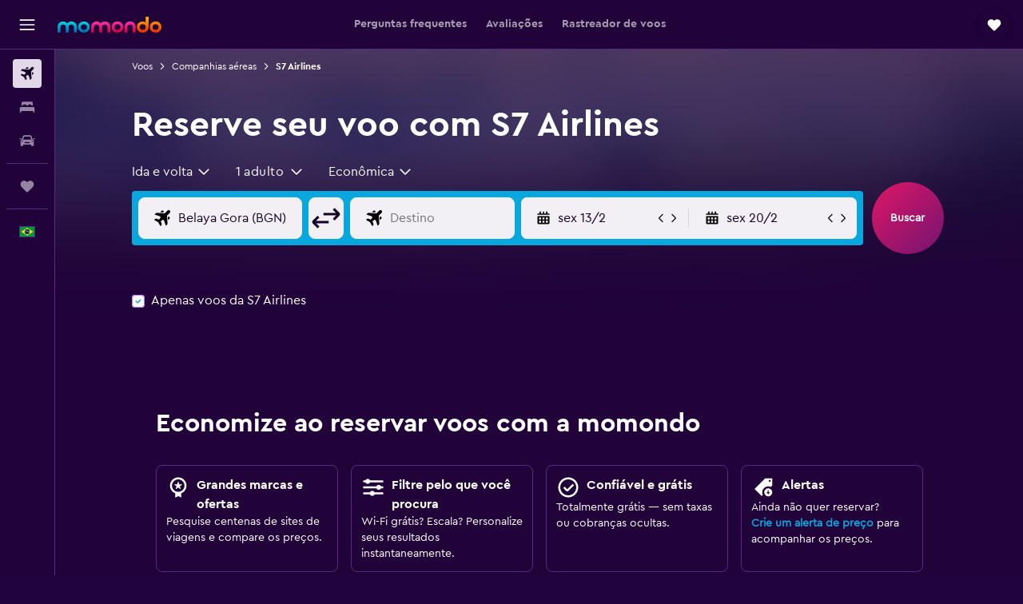

--- FILE ---
content_type: application/javascript;charset=UTF-8
request_url: https://content.r9cdn.net/res/combined.js?v=f3a2b93127d0407491edce6baa4de9bfbb8f3529&cluster=4
body_size: 131856
content:
(function(){function h(b){b=b||{};for(var c=1;c<arguments.length;c++){var a=arguments[c];if(a)for(var d in a)a.hasOwnProperty(d)&&(b[d]="object"===typeof a[d]?1==a[d]instanceof Array?a[d].slice(0):h(b[d],a[d]):a[d])}return b}function l(b){b=b||{};for(var c=1;c<arguments.length;c++)if(arguments[c])for(var a in arguments[c])arguments[c].hasOwnProperty(a)&&(b[a]=arguments[c][a]);return b}function f(){var b,c,a=new Promise(function(d,e){b=function(b){a._state="resolved";d(b);return a};c=function(b){a._state=
"rejected";e(b);return a}});a.resolve=b;a.reject=c;a._state="pending";a.state=function(){return a._state};a.done=function(b){return a.then(b)};a.promise=function(){return a};return a}function k(b){var c=f(),a=new XMLHttpRequest;a.open(b.type||"GET",b.url,!0);b.data&&a.setRequestHeader("Content-Type","application/x-www-form-urlencoded; charset\x3dUTF-8");a.onreadystatechange=function(){if(4===this.readyState)if(200<=this.status&&400>this.status){var a;a=(a=this.getResponseHeader("Content-Type"))&&
-1!==a.indexOf("application/json")?JSON.parse(this.responseText):this.responseText;"function"===typeof b.success&&b.success(a);c.resolve(a)}else"function"===typeof b.error&&b.error(this.responseText),c.reject(this.responseText)};var d="";if(b.data){var d=[],e;for(e in b.data)d.push(encodeURIComponent(e)+"\x3d"+encodeURIComponent(b.data[e]));d=d.join("\x26").replace(/%20/g,"+")}a.send(d);a=null;return c}function e(){this.shim=!0}if(!window.jq&&!window.jQuery){e.prototype.fn={};e.prototype.ajax=k;e.prototype.get=
function(b){return k({url:b,type:"GET"})};e.prototype.getScript=function(b,c){var a=f(),d=document.createElement("script"),e=document.body.getElementsByTagName("script")[0];d.async=1;d.onload=d.onreadystatechange=function(b,e){if(e||!d.readyState||/loaded|complete/.test(d.readyState))d.onload=d.onreadystatechange=null,d=void 0,e?a.reject():(c&&c(),a.resolve())};d.src=b;e.parentNode.insertBefore(d,e);return a};e.prototype.extend=function(){var b=!1,c=arguments;c&&"boolean"==typeof c[0]&&(b=c[0],c=
c.slice(1,c.length));return b?h.apply(this,c):l.apply(this,c)};e.prototype.Deferred=f;e.prototype.inArray=function(b,c){return c?c.indexOf(b):!1};var g=new e;window.jq=g;window.jQuery=g;window.$=g}})();
(function(e){var f={extend:function(){var a=Array.prototype.slice.call(arguments);if(a.length){var c=R9;if("string"==typeof a[0]){var b=a.shift();if(!a.length)return R9;for(var b=b.split("."),d=0;d<b.length;d++)c[b[d]]=c[b[d]]||{},c=c[b[d]]}b=!1;"boolean"==typeof a[0]&&(b=a.shift());a.unshift(c);b&&a.unshift(!0);e&&e.extend.apply(e,a)}return R9}};"object"===typeof window.R9&&0<Object.keys(window.R9).length?window.R9.extend=f.extend:window.R9=f})(window.jq||window.jQuery);
window.console||(window.console={log:function(){},warn:function(){},error:function(){},time:function(){},timeEnd:function(){}});
!function(e,t){"object"==typeof exports&&"undefined"!=typeof module?module.exports=t():"function"==typeof define&&define.amd?define(t):(e="undefined"!=typeof globalThis?globalThis:e||self)["@r9/logger"]=t()}(this,function(){"use strict";var e="undefined"!=typeof globalThis?globalThis:"undefined"!=typeof window?window:"undefined"!=typeof global?global:"undefined"!=typeof self?self:{};function C(e){return e&&e.__esModule&&Object.prototype.hasOwnProperty.call(e,"default")?e.default:e}var H={};function o(e,t,n){t=c(t);var r=e,t=W()?Reflect.construct(t,n||[],c(e).constructor):t.apply(e,n);if(t&&("object"==typeof t||"function"==typeof t))return t;if(void 0!==t)throw new TypeError("Derived constructors may only return object or undefined");e=r;if(void 0!==e)return e;throw new ReferenceError("this hasn't been initialised - super() hasn't been called")}function W(){try{var e=!Boolean.prototype.valueOf.call(Reflect.construct(Boolean,[],function(){}))}catch(e){}return(W=function(){return!!e})()}function D(t,e){var n,r=Object.keys(t);return Object.getOwnPropertySymbols&&(n=Object.getOwnPropertySymbols(t),e&&(n=n.filter(function(e){return Object.getOwnPropertyDescriptor(t,e).enumerable})),r.push.apply(r,n)),r}function i(t){for(var e=1;e<arguments.length;e++){var n=null!=arguments[e]?arguments[e]:{};e%2?D(Object(n),!0).forEach(function(e){r(t,e,n[e])}):Object.getOwnPropertyDescriptors?Object.defineProperties(t,Object.getOwnPropertyDescriptors(n)):D(Object(n)).forEach(function(e){Object.defineProperty(t,e,Object.getOwnPropertyDescriptor(n,e))})}return t}function U(e){e=function(e,t){if("object"!=typeof e||!e)return e;var n=e[Symbol.toPrimitive];if(void 0===n)return("string"===t?String:Number)(e);if("object"!=typeof(n=n.call(e,t||"default")))return n;throw new TypeError("@@toPrimitive must return a primitive value.")}(e,"string");return"symbol"==typeof e?e:e+""}function u(e){return(u="function"==typeof Symbol&&"symbol"==typeof Symbol.iterator?function(e){return typeof e}:function(e){return e&&"function"==typeof Symbol&&e.constructor===Symbol&&e!==Symbol.prototype?"symbol":typeof e})(e)}function a(e,t){if(!(e instanceof t))throw new TypeError("Cannot call a class as a function")}function B(e,t){for(var n=0;n<t.length;n++){var r=t[n];r.enumerable=r.enumerable||!1,r.configurable=!0,"value"in r&&(r.writable=!0),Object.defineProperty(e,U(r.key),r)}}function l(e,t,n){return t&&B(e.prototype,t),n&&B(e,n),Object.defineProperty(e,"prototype",{writable:!1}),e}function r(e,t,n){return(t=U(t))in e?Object.defineProperty(e,t,{value:n,enumerable:!0,configurable:!0,writable:!0}):e[t]=n,e}function s(e,t){if("function"!=typeof t&&null!==t)throw new TypeError("Super expression must either be null or a function");e.prototype=Object.create(t&&t.prototype,{constructor:{value:e,writable:!0,configurable:!0}}),Object.defineProperty(e,"prototype",{writable:!1}),t&&F(e,t)}function c(e){return(c=Object.setPrototypeOf?Object.getPrototypeOf.bind():function(e){return e.__proto__||Object.getPrototypeOf(e)})(e)}function F(e,t){return(F=Object.setPrototypeOf?Object.setPrototypeOf.bind():function(e,t){return e.__proto__=t,e})(e,t)}function q(){return(q="undefined"!=typeof Reflect&&Reflect.get?Reflect.get.bind():function(e,t,n){var r=function(e,t){for(;!Object.prototype.hasOwnProperty.call(e,t)&&null!==(e=c(e)););return e}(e,t);if(r)return(r=Object.getOwnPropertyDescriptor(r,t)).get?r.get.call(arguments.length<3?e:n):r.value}).apply(this,arguments)}function G(e,t){return function(e){if(Array.isArray(e))return e}(e)||function(e,t){var n=null==e?null:"undefined"!=typeof Symbol&&e[Symbol.iterator]||e["@@iterator"];if(null!=n){var r,o,i,s,u=[],a=!0,l=!1;try{if(i=(n=n.call(e)).next,0===t){if(Object(n)!==n)return;a=!1}else for(;!(a=(r=i.call(n)).done)&&(u.push(r.value),u.length!==t);a=!0);}catch(e){l=!0,o=e}finally{try{if(!a&&null!=n.return&&(s=n.return(),Object(s)!==s))return}finally{if(l)throw o}}return u}}(e,t)||Z(e,t)||function(){throw new TypeError("Invalid attempt to destructure non-iterable instance.\nIn order to be iterable, non-array objects must have a [Symbol.iterator]() method.")}()}function K(e){return function(e){if(Array.isArray(e))return f(e)}(e)||function(e){if("undefined"!=typeof Symbol&&null!=e[Symbol.iterator]||null!=e["@@iterator"])return Array.from(e)}(e)||Z(e)||function(){throw new TypeError("Invalid attempt to spread non-iterable instance.\nIn order to be iterable, non-array objects must have a [Symbol.iterator]() method.")}()}function Z(e,t){var n;if(e)return"string"==typeof e?f(e,t):"Map"===(n="Object"===(n=Object.prototype.toString.call(e).slice(8,-1))&&e.constructor?e.constructor.name:n)||"Set"===n?Array.from(e):"Arguments"===n||/^(?:Ui|I)nt(?:8|16|32)(?:Clamped)?Array$/.test(n)?f(e,t):void 0}function f(e,t){(null==t||t>e.length)&&(t=e.length);for(var n=0,r=new Array(t);n<t;n++)r[n]=e[n];return r}var t={},n={},d={},p=(Object.defineProperty(d,"__esModule",{value:!0}),d.Context=void 0,function(){return l(function e(){a(this,e)},[{key:"add",value:function(e,t){return"string"==typeof e?this[e]=t:(Object.assign||function(e,t){for(var n in t)t.hasOwnProperty(n)&&(e[n]=t[n]);return e})(this,e),this}},{key:"remove",value:function(e){return delete this[e],this}}])}()),p=(d.Context=p,{}),h={},g={},v={},y={};Object.defineProperty(y,"__esModule",{value:!0}),y.reassign=void 0,y.reassign=function(r,e){return(Object.assign||function(e,t){for(var n in t)t.hasOwnProperty(n)&&(e[n]=t[n]);return r})(r,e)},Object.defineProperty(v,"__esModule",{value:!0}),v.MessageContext=void 0;var $=y,m="MessengerTestCookie";v.MessageContext=function(){function o(e){a(this,o),this.custom={};var e=e||("undefined"!=typeof window?window:{}),t=e.screen||{},n=e.document||{},r=e.navigator||{};this.url=(e.location||{}).href||"",this.cookiesEnabled=function(e,t){try{if(t.cookieEnabled)return!0;if(e&&"cookie"in e){if(0<e.cookie.length)return!0;if(e.cookie="".concat(m,"="),e.cookie.includes(m))return e.cookie="".concat(m,"=;max-age=0;expires=0"),!0}}catch(e){}return!1}(n,r),this.screenWidth=t.availWidth||0,this.screenHeight=t.availHeight||0,this.winWidth=e.innerWidth||0,this.winHeight=e.innerHeight||0,this.userAgent=r.userAgent||"",this.adblockEnabled=e.adblockEnabled,this.jsFiles=Array.prototype.slice.call(n.querySelectorAll&&n.querySelectorAll("script[src]")||[]).map(function(e){return e.src})}return l(o,[{key:"addCustom",value:function(e,t){return"string"==typeof e?this.custom[e]=t:(0,$.reassign)(this.custom,e),this}},{key:"clone",value:function(){var e=(0,$.reassign)(new o,this);return e.jsFiles=this.jsFiles.slice(0),e.custom=i({},this.custom),e}}])}();var Q,O={},b={};Object.defineProperty(b,"__esModule",{value:!0}),b.hash=void 0,b.hash=function(e){for(var t=0,n=0,r=e.length;t<r;t++)n=(n<<5)-n+e.charCodeAt(t),n|=0;return n},_=O,Q=e&&e.__createBinding||(Object.create?function(e,t,n,r){void 0===r&&(r=n);var o=Object.getOwnPropertyDescriptor(t,n);o&&("get"in o?t.__esModule:!o.writable&&!o.configurable)||(o={enumerable:!0,get:function(){return t[n]}}),Object.defineProperty(e,r,o)}:function(e,t,n,r){e[r=void 0===r?n:r]=t[n]}),R=e&&e.__exportStar||function(e,t){for(var n in e)"default"===n||Object.prototype.hasOwnProperty.call(t,n)||Q(t,e,n)},Object.defineProperty(_,"__esModule",{value:!0}),R(b,_),Object.defineProperty(g,"__esModule",{value:!0}),g.Type=g.Level=g.Product=g.Message=void 0;var w,X=v,J=y,V=O,R=function(){function s(e,t,n){a(this,s),this.occurrences=0;var e=G(function e(t,n,r){if("string"==typeof t)return[j(t),P(n),r||[],void 0];if(t instanceof Error)return[j(t.message||"No error message!"),P(n,t),r||[],t];if("object"===u(t)&&t){var o=Array.prototype.slice.call(t);if(o.length)return e(o.shift(),n,(r||[]).concat(o))}return[j("Unexpected message format received: "+JSON.stringify(t)),P(n),r||[],void 0]}(e,t),4),r=e[0],o=e[1],i=e[2],e=e[3];this.message=r,this.stackTrace=o,this.extraArgs=i,this.level=t,this.type=n,this.groupId=(0,V.hash)([r,t,n].join("-")),this.context=new X.MessageContext,e&&(this.originalError=e)}return l(s,[{key:"getId",value:function(){var e=0<arguments.length&&void 0!==arguments[0]&&arguments[0],t="null";return e&&this.id||(t=(0,V.hash)([this.groupId,this.fileName||t,this.lineNo||t,this.colNo||t,this.stackTrace||t].join("-")))&&e&&(this.id=t)||t}},{key:"clone",value:function(){var e=(0,J.reassign)(new s(this.message,this.level,this.type),this);return e.extraArgs=this.extraArgs.slice(0),e.context=this.context.clone(),e}}])}();function P(e,t){return(t||e>w.INFO&&new Error||{}).stack}function j(e){return e.replace(/\b[A-Z0-9._%+-]+@[A-Z0-9.-]+\.[A-Z]{2,}\b/gim,"REPLACED@EMAIL")}g.Message=R,g.Product={UNKNOWN:"UNKNOWN",MARBLE:"MARBLE",HORIZON:"HORIZON",HORIZON_PROTRACTOR:"HORIZON_PROTRACTOR",OSIRIS:"OSIRIS",OSIRIS_PROTRACTOR:"OSIRIS_PROTRACTOR"},(b=w||(g.Level=w={}))[b.NOTHING=5]="NOTHING",b[b.ERROR=4]="ERROR",b[b.WARN=3]="WARN",b[b.INFO=2]="INFO",b[b.DEBUG=1]="DEBUG",g.Type={WINDOW:"window",FRAMEWORK:"fw",DEVELOPER:"dev",UNKNOWN:""},Object.defineProperty(h,"__esModule",{value:!0}),h.IgnoreRules=void 0;var z=g,Y=/^\/(.+)\/([gmiyus]*)$/,_=function(){return l(function e(t){a(this,e),this.id=t.id||[],this.groupId=t.groupId||[],this.rx=ee(t.rx||[]),this.stackRx=ee(t.stackRx||[]),this.minLevel=("number"!=typeof t.minLevel?z.Level[t.minLevel]:t.minLevel)||z.Level.WARN},[{key:"isIgnored",value:function(t){return t.level<this.minLevel||0<=this.id.indexOf(t.getId(!0))||0<=this.groupId.indexOf(t.groupId)||te(this.rx,function(e){return t.message.match(e)})||te(this.stackRx,function(e){return(t.stackTrace||"").match(e)})}}])}();function ee(e){return e.reduce(function(e,t){var n;return t&&(n=t instanceof RegExp?t:(n=t.match(Y))?new RegExp(n[1],n[2]):new RegExp(t))&&"(?:)"!==n.source&&e.push(n),e},[])}function te(e,t){for(var n=0;n<e.length;n++)if(t(e[n]))return!0;return!1}h.IgnoreRules=_,Object.defineProperty(p,"__esModule",{value:!0}),p.PlatformType=p.Platform=void 0;var ne=h,y=function(){return l(function e(t,n){a(this,e),this.type=t,this.deliveryCount=0,this.setOptions(i({enabled:!1,stopDeliveries:!0,deliveryLimit:0,ignore:{},parseStackTrace:!1},n))},[{key:"setOptions",value:function(e){e=this.options=i(i({},this.options),e);return e.ignore=new ne.IgnoreRules(e.ignore),this}},{key:"link",value:function(e){return this.messenger=e,this}},{key:"setStopDelivery",value:function(){return this.options.stopDeliveries&&(this.options.enabled=!(!(0<arguments.length&&void 0!==arguments[0])||arguments[0])),this}},{key:"send",value:function(e){var t=this.options,n=t.enabled,r=t.deliveryLimit,t=t.ignore;return n&&(this.deliveryCount<r||r<=0)&&!t.isIgnored(e)&&(this.deliveryCount++,this.deliver(e)),this}}])}(),O=(p.Platform=y,p.PlatformType={BROWSER:"BROWSER",BUFFER:"BUFFER",CONSOLE:"CONSOLE",KAFKA:"KAFKA",PROTRACTOR:"PROTRACTOR",R9:"R9"},{}),re=(Object.defineProperty(O,"__esModule",{value:!0}),O.QueuePlatform=void 0,p),R=(O.QueuePlatform=function(){function n(e,t){return a(this,n),o(this,n,[e,i({queueTime:1e3},t)])}return s(n,re.Platform),l(n,[{key:"deliver",value:function(e){var t=this,n=this.options.queueTime,r=this.deliveryCount;n<=0?this.deliverAll([e],r):(this.add(e),this.timer||(this.timer=setTimeout(function(){delete t.timer,t.deliverAll(t.getQueue(!0).messages,r)},n)))}},{key:"getQueue",value:function(){var e=this.queue;return!(0<arguments.length&&void 0!==arguments[0]&&arguments[0])&&e||(this.queue={messages:[],index:{}}),e||this.queue}},{key:"add",value:function(e){var t=e.getId(!0),n=this.getQueue();void 0!==n.index[t]?n.messages[n.index[t]].occurrences++:(n.index[t]=n.messages.push(e)-1,e.occurrences++)}}])}(),{}),b={},N=(Object.defineProperty(b,"__esModule",{value:!0}),b.windowOnError=b.registerErrorHandler=void 0,g);function oe(e){var t=e.original,n=e.messenger,r=e.message,o=e.fileName,i=e.lineNo,s=e.colNo,e=e.error;if("function"==typeof t)try{t.call(t,r,o,i,s,e)}catch(e){n.send(new N.Message(e,N.Level.ERROR,N.Type.WINDOW))}t=new N.Message(e||r,N.Level.ERROR,N.Type.WINDOW);return t.fileName=o,t.lineNo=i,t.colNo=s,t.originalError=e,n.send(t),!0}b.registerErrorHandler=function(i){var s;return window?(s=window.onerror,window.onerror=function(e,t,n,r,o){return oe({messenger:i,message:e,original:s,fileName:t,lineNo:n,colNo:r,error:o})},function(){return window.onerror=s}):function(){}},b.windowOnError=oe;var _={},x=(Object.defineProperty(_,"__esModule",{value:!0}),_.unhandledPromiseRejection=_.registerUnhandledPromiseHandlerNode=_.registerUnhandledPromiseHandler=void 0,g);function E(e,t){var n=[["[unhandledrejection] ",ie("reason",t)||"No `reason` from the event"].join("")],t=ie("promise",t);t&&n.push(t),e.send(new x.Message(n,x.Level.ERROR,x.Type.WINDOW))}function ie(e,t){return t&&(t[e]||t.detail&&t.detail[e])||void 0}_.registerUnhandledPromiseHandler=function(t){function e(e){return E(t,e)}return window?(window.addEventListener("unhandledrejection",e),function(){return window.removeEventListener("unhandledrejection",e)}):function(){}},_.registerUnhandledPromiseHandlerNode=function(t){function e(e){return E(t,e)}return process?(process.on("unhandledRejection",e),function(){return process.off("unhandledRejection",e)}):function(){}},_.unhandledPromiseRejection=E,Object.defineProperty(R,"__esModule",{value:!0}),R.Messenger=void 0;var se=g,ue=h,ae=b,le=_,y=function(){return l(function e(t){a(this,e),this.options={enabled:!1,useGlobalHandlers:!0,product:se.Product.UNKNOWN,ignore:{id:[],groupId:[],rx:[],stackRx:[],minLevel:se.Level.NOTHING},windowOnError:!1,windowPromise:!1,platforms:{}},this._platforms=[],this._destroy={},this.setOptions(t)},[{key:"setOptions",value:function(e){var t=this.options=i(i({},this.options),e);return t.ignore=new ue.IgnoreRules(t.ignore),this.getPlatforms().forEach(function(e){return e.setOptions((t.platforms||{})[e.type]||{})}),t.useGlobalHandlers&&this.setupGlobalHandlers(t.windowOnError,t.windowPromise),this}},{key:"register",value:function(e){return this._platforms.push(e),e.link(this),this}},{key:"send",value:function(t){var e=this.options,n=this.context;return e.enabled&&!e.ignore.isIgnored(t)&&(n&&t.context.addCustom(n),this._platforms.forEach(function(e){return e.send(t.clone())})),this}},{key:"getPlatforms",value:function(){return this._platforms.slice(0)}},{key:"getProduct",value:function(){return this.options.product}},{key:"setStopDelivery",value:function(){var t=!(0<arguments.length&&void 0!==arguments[0])||arguments[0];return this._platforms.forEach(function(e){return e.setStopDelivery(t)}),this}},{key:"init",value:function(){return this}},{key:"setupGlobalHandlers",value:function(){var e=0<arguments.length&&void 0!==arguments[0]&&arguments[0],t=1<arguments.length&&void 0!==arguments[1]&&arguments[1];this.setupHandler("err",e,ae.registerErrorHandler),this.setupHandler("promise",t,le.registerUnhandledPromiseHandler)}},{key:"setupHandler",value:function(e,t,n){var r=this._destroy;t?r[e]||(r[e]=n(this)):r[e]&&(r[e](),delete r[e])}}])}(),y=(R.Messenger=y,{});Object.defineProperty(y,"__esModule",{value:!0}),y.stringify=void 0,y.stringify=function(t,n){if(void 0===t)return"{}";try{return JSON.stringify(t,function(e,t){if(null!=t&&"ngDebugContext"!==e){if("object"!==u(t)){e=t&&t.toString()||"";if(e.length>n)return e.substr(0,n)}return t}})}catch(e){return t.toString()}};var k,ce,S={},fe=(Object.defineProperty(S,"__esModule",{value:!0}),S.uncaughtException=S.registerUncaughtExceptionNode=void 0,g);function de(e,t){e.send(new fe.Message(["[uncaughtexception]",t],fe.Level.ERROR,fe.Type.WINDOW))}S.registerUncaughtExceptionNode=function(t){function e(e){return de(t,e)}return process?(process.on("uncaughtException",e),function(){return process.off("uncaughtException",e)}):function(){}},S.uncaughtException=de,k=n,ce=e&&e.__createBinding||(Object.create?function(e,t,n,r){void 0===r&&(r=n);var o=Object.getOwnPropertyDescriptor(t,n);o&&("get"in o?t.__esModule:!o.writable&&!o.configurable)||(o={enumerable:!0,get:function(){return t[n]}}),Object.defineProperty(e,r,o)}:function(e,t,n,r){e[r=void 0===r?n:r]=t[n]}),M=e&&e.__exportStar||function(e,t){for(var n in e)"default"===n||Object.prototype.hasOwnProperty.call(t,n)||ce(t,e,n)},Object.defineProperty(k,"__esModule",{value:!0}),M(d,k),M(p,k),M(O,k),M(h,k),M(g,k),M(v,k),M(R,k),M(y,k),M(S,k),M(_,k),M(b,k);var pe,d={},p={},T=(Object.defineProperty(p,"__esModule",{value:!0}),p.ConsolePlatform=void 0,n);p.ConsolePlatform=function(){function n(e){var t=1<arguments.length&&void 0!==arguments[1]?arguments[1]:console;return a(this,n),(e=o(this,n,[T.PlatformType.CONSOLE,i({styles:r(r({},T.Level[T.Level.ERROR],"color:#FF8080"),T.Level[T.Level.WARN],"color:#FFC800"),useGroups:!0,printOnlyArguments:!1},e)]))._log=t,e}return s(n,T.Platform),l(n,[{key:"deliver",value:function(e){e.occurrences++;var t=this._log,n=function(e,t){switch(e){case T.Level.ERROR:return t.error;case T.Level.WARN:return t.warn;case T.Level.INFO:return t.info;case T.Level.DEBUG:return t.log;default:return}}(e.level,t);if(n){var r,o=this.options,i=T.Level[e.level];if(!o.useGroups)return o.printOnlyArguments?(r=(o.prefixLogLevel?["[".concat(i,"]"),e.message]:[e.message]).concat(K(e.extraArgs)),void n.apply(void 0,K(r))):void n(e.message,e);var s=o.styles[i]||"";t.groupCollapsed("%c(!) [BP] [".concat(i,"] - ").concat(e.message),s),n(e.message),e.extraArgs.length&&(t.group("%cExtra args:",s),e.extraArgs.forEach(function(e){return t.log(e)}),t.groupEnd()),e.stackTrace&&(t.groupCollapsed("%cStack trace (original):",s),e.stackTrace.split("\n").forEach(function(e){return t.log("%c".concat(e),s)}),t.groupEnd()),o.printOnlyArguments||t.log(e),t.groupEnd()}}}])}(),O=d,pe=e&&e.__createBinding||(Object.create?function(e,t,n,r){void 0===r&&(r=n);var o=Object.getOwnPropertyDescriptor(t,n);o&&("get"in o?t.__esModule:!o.writable&&!o.configurable)||(o={enumerable:!0,get:function(){return t[n]}}),Object.defineProperty(e,r,o)}:function(e,t,n,r){e[r=void 0===r?n:r]=t[n]}),h=e&&e.__exportStar||function(e,t){for(var n in e)"default"===n||Object.prototype.hasOwnProperty.call(t,n)||pe(t,e,n)},Object.defineProperty(O,"__esModule",{value:!0}),h(p,O);var g={},v={},R={},I=(Object.defineProperty(R,"__esModule",{value:!0}),"<unknown>");var he=/^\s*at (.*?) ?\(((?:file|https?|blob|chrome-extension|native|eval|webpack|<anonymous>|\/|[a-z]:\\|\\\\).*?)(?::(\d+))?(?::(\d+))?\)?\s*$/i,ge=/\((\S*)(?::(\d+))(?::(\d+))\)/;var ve=/^\s*at (?:((?:\[object object\])?.+) )?\(?((?:file|ms-appx|https?|webpack|blob):.*?):(\d+)(?::(\d+))?\)?\s*$/i;var ye=/^\s*(.*?)(?:\((.*?)\))?(?:^|@)((?:file|https?|blob|chrome|webpack|resource|\[native).*?|[^@]*bundle)(?::(\d+))?(?::(\d+))?\s*$/i,me=/(\S+) line (\d+)(?: > eval line \d+)* > eval/i;var Oe=/^\s*(?:([^@]*)(?:\((.*?)\))?@)?(\S.*?):(\d+)(?::(\d+))?\s*$/i;var be=/^\s*at (?:((?:\[object object\])?[^\\/]+(?: \[as \S+\])?) )?\(?(.*?):(\d+)(?::(\d+))?\)?\s*$/i;R.parse=function(e){return e.split("\n").reduce(function(e,t){t=function(e){e=he.exec(e);if(!e)return null;var t=e[2]&&0===e[2].indexOf("native"),n=e[2]&&0===e[2].indexOf("eval"),r=ge.exec(e[2]);n&&null!=r&&(e[2]=r[1],e[3]=r[2],e[4]=r[3]);return{file:t?null:e[2],methodName:e[1]||I,arguments:t?[e[2]]:[],lineNumber:e[3]?+e[3]:null,column:e[4]?+e[4]:null}}(t)||function(e){e=ve.exec(e);return e?{file:e[2],methodName:e[1]||I,arguments:[],lineNumber:+e[3],column:e[4]?+e[4]:null}:null}(t)||function(e){e=ye.exec(e);if(!e)return null;var t=e[3]&&-1<e[3].indexOf(" > eval"),n=me.exec(e[3]);t&&null!=n&&(e[3]=n[1],e[4]=n[2],e[5]=null);return{file:e[3],methodName:e[1]||I,arguments:e[2]?e[2].split(","):[],lineNumber:e[4]?+e[4]:null,column:e[5]?+e[5]:null}}(t)||function(e){e=be.exec(e);return e?{file:e[2],methodName:e[1]||I,arguments:[],lineNumber:+e[3],column:e[4]?+e[4]:null}:null}(t)||function(e){e=Oe.exec(e);return e?{file:e[3],methodName:e[1]||I,arguments:[],lineNumber:+e[4],column:e[5]?+e[5]:null}:null}(t);return t&&e.push(t),e},[])},Object.defineProperty(v,"__esModule",{value:!0}),v.R9Platform=void 0;var we,L=n,Re=R,y=function(){function r(e){var t=1<arguments.length&&void 0!==arguments[1]?arguments[1]:new XMLHttpRequest,n=2<arguments.length&&void 0!==arguments[2]?arguments[2]:console;return a(this,r),(e=o(this,r,[L.PlatformType.R9,i({url:"/log/client/messages",maxValueLength:1e3},e)])).xmlHttpRequest=t,e.log=n,e}return s(r,L.QueuePlatform),l(r,[{key:"deliverAll",value:function(e,t){var n,r=this,o=this.options,i=o.url,o=o.maxValueLength;e.length&&i&&(i=this.xmlHttpRequest,n=this.onResponse.bind(this),i.onreadystatechange=function(){n(this)},i.open("POST",this.options.url,!0),i.setRequestHeader("Content-type","application/json; charset=utf-8"),i.setRequestHeader("X-Requested-With","XMLHttpRequest"),i.send((0,L.stringify)({product:this.messenger&&this.messenger.getProduct()||L.Product.UNKNOWN,messages:e.map(function(e){return e=e,t=r.options,{id:e.getId(),groupId:e.groupId,message:e.message,contentId:e.message&&e.message.length||0,extraArgs:e.extraArgs||[],level:L.Level[e.level],type:e.type,context:e.context,occurrences:e.occurrences,stackTrace:(e.stackTrace||"").split("\n"),parsedStackTrace:e.stackTrace&&t.parseStackTrace?(0,Re.parse)(e.stackTrace):void 0,fileName:e.fileName,lineNo:e.lineNo,colNo:e.colNo};var t}),reqNo:t},o)))}},{key:"onResponse",value:function(e){var t=this.log;try{4===e.readyState&&(200!==e.status?t.error("Server side error",e.responseText):this.onSuccess(e.responseText))}catch(e){t.warn("Client side log writing failed",e)}}},{key:"onSuccess",value:function(e){try{var t,n,r,o=JSON.parse(e);o&&(o.message&&this.log.error("Server side error:",o.message),t=this.messenger)&&((o.ignore||o.platformIgnores)&&(n={},o.ignore&&(n.ignore=new L.IgnoreRules(o.ignore)),(r=o.platformIgnores)&&(n.platforms=Object.keys(r).reduce(function(e,t){return e[t]={ignore:new L.IgnoreRules(r[t])},e},{})),t.setOptions(n)),o.stopLogging)&&t.setStopDelivery(!0)}catch(e){}}}])}();v.R9Platform=y,S=g,we=e&&e.__createBinding||(Object.create?function(e,t,n,r){void 0===r&&(r=n);var o=Object.getOwnPropertyDescriptor(t,n);o&&("get"in o?t.__esModule:!o.writable&&!o.configurable)||(o={enumerable:!0,get:function(){return t[n]}}),Object.defineProperty(e,r,o)}:function(e,t,n,r){e[r=void 0===r?n:r]=t[n]}),_=e&&e.__exportStar||function(e,t){for(var n in e)"default"===n||Object.prototype.hasOwnProperty.call(t,n)||we(t,e,n)},Object.defineProperty(S,"__esModule",{value:!0}),_(v,S),Object.defineProperty(t,"__esModule",{value:!0}),t.Log=void 0;var Pe,A=n,je=d,_e=g,M=function(){function t(){var e;return a(this,t),(e=o(this,t,arguments)).context=new A.Context,e}return s(t,A.Messenger),l(t,[{key:"init",value:function(e){var t=this,n=1<arguments.length&&void 0!==arguments[1]?arguments[1]:new XMLHttpRequest,r=(this.setOptions(e),e.platforms||{});return Object.keys(r).forEach(function(e){switch(e){case A.PlatformType.BROWSER:console.warn('"BROWSER" PlatformType has been deprecated. Initializing as "CONSOLE" instead. Please update references to BROWSER.'),t.register(new je.ConsolePlatform(r[e]));break;case A.PlatformType.CONSOLE:t.register(new je.ConsolePlatform(r[e]));break;case A.PlatformType.R9:t.register(new _e.R9Platform(r[e],n));break;default:console.warn("Unsupported platform options received '".concat(e,"'"))}}),this}},{key:"send",value:function(e){return e.context.addCustom(this.context),q(c(t.prototype),"send",this).call(this,e)}},{key:"error",value:function(e,t){return this.send(new A.Message(t,A.Level.ERROR,e))}},{key:"warn",value:function(e,t){return this.send(new A.Message(t,A.Level.WARN,e))}},{key:"info",value:function(e,t){return this.send(new A.Message(t,A.Level.INFO,e))}},{key:"debug",value:function(e,t){return this.send(new A.Message(t,A.Level.DEBUG,e))}}])}();return t.Log=M,b=H,Object.defineProperty(b,"__esModule",{value:!0}),b.Log=void 0,Pe=t,Object.defineProperty(b,"Log",{enumerable:!0,get:function(){return Pe.Log}}),C(H)});
window.__initializeR9Log&&window.__initializeR9Log();
R9.extend("Analytics",{API:function(a){this.initialize(a)}});R9.extend("Analytics.API",{handlers:{pageView:[],event:[],autoEvent:[]},registerPlugin:function(a,b){a=R9.Analytics.API.handlers[a];"undefined"!=typeof a&&a.push(b)}});
R9.extend("Analytics.API.prototype",{initialize:function(a){this._options=a},trackPageView:function(a,b){(R9.globals.analytics||{}).doNotTrack||(a=this._makePageData(a),this._handle(R9.Analytics.API.handlers.pageView,a,b))},trackEvent:function(a,b){(R9.globals.analytics||{}).doNotTrack||(a=this._makeEventData(a),this._handle(R9.Analytics.API.handlers.event,a,b))},trackAutoEvent:function(a,b){(R9.globals.analytics||{}).doNotTrack||(a=this._makeEventData(a),a.auto=!0,this._handle(R9.Analytics.API.handlers.autoEvent,
a,b))},setSubPageId:function(a){R9.globals.analytics.subPageId=a;this.setVestigoSubPageId(a)},setPageId:function(a){R9.globals.analytics.pageId=a;this.setVestigoPageId(a)},setVestigoSubPageId:function(a){R9.globals.analytics.vestigoSubPageId=a},setVestigoPageId:function(a){R9.globals.analytics.vestigoPageId=a},setVertical:function(a){R9.globals.analytics.vertical=a},setTags:function(a){R9.globals.analytics.tags=a},_handle:function(a,b,c){setTimeout(function(){for(var g=a.length,f=[],d,e=0;e<g;e++)d=
jq.Deferred(),f.push(d),a[e](b,function(){var a=d;return function(){a.resolve()}}());c&&jq.when.apply(jq,f).done(c)})},_makeEventData:function(a){"string"===typeof a&&(a={category:a});var b=this._makeCommonData(a),c=null;R9.currentSearch&&(c=R9.currentSearch.getSearchId());c||(c=window.SearchID);c&&(b.searchid=c);a&&(b.category=a.category,b.params=a.params,b.searchid=b.searchid||a.searchid,b.action=a.action,b.label=a.label,b.value=a.value);return b},_makePageData:function(a){return this._makeCommonData(a)},
_makeCommonData:function(a){var b={},c=R9.globals.analytics||{};a?(b.vertical=a.vertical||c.vertical||R9.globals.vertical,b.locale=a.locale||R9.globals.locale.loc,b.affiliate=a.affiliate||R9.globals.affiliate,b.affiliateskin=a.affiliateskin||a.brand||R9.globals.affiliateskin||R9.globals.brand,b.experiment=a.experiment||R9.globals.experiment,b.pageId=a.pageId||c.pageId,b.subPageId=a.subPageId||c.subPageId,b.whiskyProvider=a.whiskyProvider||c.whiskyProvider,b.presentation=a.presentation||c.presentation||
R9.globals.presentation,b.pixelContext=a.pixelContext||c.pixelContext||{},b.loginState=a.loginState||c.loginState,b.sessionId=a.sessionId||c.sessionId,b.placement=a.placement||R9.globals.placement):(b.vertical=c.vertical||R9.globals.vertical,b.locale=R9.globals.locale.loc,b.affiliate=R9.globals.affiliate,b.affiliateskin=R9.globals.affiliateskin||R9.globals.brand,b.experiment=R9.globals.experiment,b.pageId=c.pageId,b.subPageId=c.subPageId,b.whiskyProvider=c.whiskyProvider,b.presentation=c.presentation||
R9.globals.presentation,b.pixelContext=c.pixelContext||{},b.loginState=c.loginState,b.sessionId=c.sessionId,b.placement=R9.globals.placement);return b}});
(function(){var a=function(a,c){R9.VestigoActions&&R9.globals.analytics&&R9.globals.analytics.vestigo?"true"===R9.globals.analytics.vestigo.trackEvent&&R9.VestigoActions.vs(a?("/vs/"+a.vertical+"/"+a.pageId+(a.subPageId?"/"+a.subPageId:"")+"/"+a.category+(a.action?"/"+a.action:"")+(a.label?"/"+a.label:"")+(a.value?"/"+a.value:"")+(a.auto?"/nonInteraction":"")).replace(/\/+/g,"/"):"","",R9.globals.analytics.vestigoSubPageId):"undefined"!==typeof R9Log&&R9Log.error("dev","Failed to initialize vestigo! R9.VestigoActions is undefined");
setTimeout(function(){c&&c()})};R9.Analytics.API.registerPlugin("pageView",function(a,c){if(R9.Vestigo&&R9.globals.analytics&&R9.globals.analytics.vestigo){if("true"==R9.globals.analytics.vestigo.trackPageView){var b=a&&"main"===a.vertical;R9.Vestigo.view(("unknown"!==R9.globals.analytics.vestigoSubPageId?R9.globals.analytics.vestigoSubPageId:"")||(b?R9.globals.analytics.pageVertical:""));R9.VestigoActions.vs(a?"/vs/page/"+a.vertical+"/"+a.pageId+(a.subPageId?"/"+a.subPageId:""):"","",R9.globals.analytics.vestigoSubPageId)}}else"undefined"!==
typeof R9Log&&R9Log.error("dev","Failed to initialize vestigo! R9.Vestigo is undefined");c&&c()});R9.Analytics.API.registerPlugin("event",a);R9.Analytics.API.registerPlugin("autoEvent",a)})();R9.Analytics.api=new R9.Analytics.API({});
(function(d){function c(){var b=[].slice.call(arguments),a=b[0],b=b.slice(1,b.length);return b.reduce(function(a,b){return a.replace("%s",b)},a)}d.logger=function(b){return{componentPath:b,componentPathString:c("%c %s %c",this.componentPath),info:function(){window.R9Log?window.R9Log.info.apply(window.R9Log,["dev",arguments]):window.console.info.apply(window.console,arguments)},debug:function(){window.R9Log?window.R9Log.debug.apply(window.R9Log,["dev",arguments]):window.console.debug.apply(window.console,
arguments)},error:function(){window.R9Log?window.R9Log.error.apply(window.R9Log,["dev",arguments]):window.console.error.apply(window.console,arguments)},warn:function(){window.R9Log?window.R9Log.warn.apply(window.R9Log,["dev"].concat(arguments)):(window.console.warn||window.console.error).apply(window.console,arguments)},time:function(a){window.console.time&&window.R9.globals.showComponentLog&&window.console.time(a+(this.componentPath?":"+this.componentPath:""))},timeEnd:function(a){window.console.timeEnd&&
window.R9.globals.showComponentLog&&window.console.timeEnd(a+(this.componentPath?":"+this.componentPath:""))},console:function(){d.globals.showComponentLog&&(1===arguments.length&&"string"===typeof arguments[0]?window.console.log(c("%s %s",this.consoleFormatString,arguments[0]),"background: rgba(10, 10, 10, .9); color: #f49100","background: rgba(10,10,10, .9); color: #d3d1a1; text-shadow: 0 1px 6px rgba(255,255,255,0.81)"):this.consoleGroup.apply(this,arguments))},consoleGroup:function(){window.console.log(c("--- %s ---",
this.consoleFormatString),"background: rgba(10, 10, 10, .9); color: #f49100","");try{console.group&&console.group()||console.log();for(var a=0;a<arguments.length;a++)"string"===typeof arguments[a]?window.console.log(c("%c %s",arguments[a]),"background: rgba(10,10,10, .9); color: #d3d1a1; text-shadow: 0 1px 6px rgba(255,255,255,0.81)"):window.console.log(arguments[a]);console.groupEnd&&console.groupEnd()}catch(e){console.groupEnd&&console.groupEnd()}}}}})(R9);
(function(b){window.R9=window.R9||{};b.publish=function(a,c){c=c||{};a=a.split(".");var d={};d[a.pop()]=c;a=a.join(".");0<a.length?b.extend(a,d):b.extend(d)}})(R9);
(function(){var l=function(){},m=R9&&"function"===typeof R9.logger?new R9.logger("framework/events"):window.console,h;h=R9.config&&R9.config.getBoolean("ui.events.logErrorObjectOnly",!0)?function(a,c,b,d){m.error(b,{event:a,publishData:c,namespace:d._namespace,handler:d.toString()})}:function(a,c,b,d){m.error("Error in events.publish. event\x3d'"+a+"', namespace\x3d'"+d._namespace+"', handler\x3d"+d.toString(),b,{event:a,publishData:c})};var n=function(a,c,b){if("string"!==typeof R9.events._debug||
-1!==c.indexOf(R9.events._debug))null!=e&&""!=e&&0>a.indexOf(e)&&0>c.indexOf(e)||window.console.log("%c "+a+": %c "+c,"background: #222; color: #bada55","color: #"+("subscribe"===a?"3083F0":"FF690F"))},g=l,e=null;R9.config&&R9.config.getBoolean("ui.events.debug",!1)&&(g=n);var p=function(a){return function(c){if("string"===typeof a)return c===a;if("object"===typeof a&&"object"===typeof c){for(var b in a)if(a.hasOwnProperty(b)&&(!c.hasOwnProperty(b)||c[b]!==a[b]))return!1;return!0}return!1}},r=function(a,
c,b){var d=function(a,f){try{c(f)}catch(q){h(a,f,q,c)}b&&R9.events._unsub(a,d)};return d};R9.publish("events",{subscribe:function(a){var c=[].concat(a),b,d;if(3===arguments.length){d=arguments[2];d._namespace=this?this._namespace:null;var e=p(arguments[1]);b=function(a,b){try{e(b)&&d(b)}catch(k){h(a,b,k,d)}}}else d=arguments[1],d._namespace=this?this._namespace:-1,b=function(a,b){try{d(b)}catch(k){h(a,b,k,d)}};b.priority=d?d.priority:null;for(var f=0;f<c.length;f++)g("subscribe",c[f]),R9.events._sub(c[f],
b);return b},unsubscribe:function(a,c){a=[].concat(a);for(var b=0;b<a.length;b++)g("unsubscribe",a[b]),R9.events._unsub(a[b],c)},publish:function(a,c){a||console.error("Missing event name - may cause weird stuff to happen");a=[].concat(a);for(var b=0;b<a.length;b++)g("publish",a[b],c),R9.events._pub(a[b],c)},when:function(a,c){a=[].concat(a);for(var b=0;b<a.length;b++)R9.events._globals.hasOwnProperty(a[b])?c(R9.events._globals[a[b]]):R9.events._sub(a[b],r(a[b],c,!0))},setDebug:function(a){g=(R9.events._debug=
a)?n:l},setDebugMatch:function(a){null!=a&&""!=a?(this.setDebug(!0),e=a):(this.setDebug(!1),e=null)},ready:function(a,c){R9.events._globals[a]=c;R9.events.publish(a,c)},unready:function(a){delete R9.events._globals[a]},_pub:function(a,c){(R9.events._queue[a]||[]).forEach(function(b){b(a,c)})},_sub:function(a,c){R9.events._queue.hasOwnProperty(a)||(R9.events._queue[a]=[]);if("number"===typeof c.priority&&-1<c.priority){for(var b=0;b<R9.events._queue[a].length;b++){var d=R9.events._queue[a].priority;
if(void 0===d||-1===d||d>priority)break}R9.events._queue[a].splice(b,0,c)}else R9.events._queue[a].push(c)},_unsub:function(a,c){var b=R9.events._queue[a];b&&(R9.events._queue[a]=b.filter(function(a){return a!==c}))},_queue:{},_debug:!1,_globals:{}})})(window.jq||window.jQuery);
(function(e){var c=R9.logger&&new R9.logger("framework/question");R9.publish("question",{_questionAnswerMap:{},answer:function(a,b){a=a.replace(/\./g,"_");this._questionAnswerMap.hasOwnProperty(a)&&console.error("Duplicate question name '"+a+"' is being overwritten.");"function"!==typeof b?console.error("Handler for answer is not a function"):this._questionAnswerMap[a]=b},ask:function(a,b){(a=a.replace(/\./g,"_"))||console.error("Missing question name - may cause weird stuff to happen");if(this._questionAnswerMap.hasOwnProperty(a)&&
"function"===typeof this._questionAnswerMap[a])try{return this._questionAnswerMap[a].call({questionName:a},b)}catch(d){c.error("Error in question.ask ("+a+")",d,{questionName:a})}R9.events._debug&&console.warn("Missing question answer: '%s'.  No component is registered to answer this question".format(a));return null},forget:function(a){a=a.replace(/\./g,"_");return this._questionAnswerMap.hasOwnProperty(a)?(delete this._questionAnswerMap[a],!0):!1}})})(window.jq||window.jQuery);
!function(t,e){"object"==typeof exports&&"undefined"!=typeof module?e(exports):"function"==typeof define&&define.amd?define(["exports"],e):e(t["@r9/perf"]={})}(this,function(t){"use strict";var i=function(t,e){return(i=Object.setPrototypeOf||{__proto__:[]}instanceof Array&&function(t,e){t.__proto__=e}||function(t,e){for(var n in e)e.hasOwnProperty(n)&&(t[n]=e[n])})(t,e)};function n(t,e){function n(){this.constructor=t}i(t,e),t.prototype=null===e?Object.create(e):(n.prototype=e.prototype,new n)}var c,u,r,l,s,d=function(){function t(t){void 0===t&&(t=!1),this.enabled=t}return t.getDocumentURL=function(){return document&&document.location&&document.location.href||""},Object.defineProperty(t.prototype,"url",{get:function(){return this._url||t.getDocumentURL()},set:function(t){this._url=t},enumerable:!1,configurable:!0}),t.prototype.format=function(){var t={u:this.url},e=this.vertical,n=this.pageId,i=this.subPageId,r=this.pageTag;return e&&(t.vertical=e),n&&(t.pageId=n),i&&(t.subPageId=i),r&&(t.pageTag=r),t},t}(),f=function(r){function t(t,e,n){void 0===n&&(n=!0);var i=r.call(this,n)||this;return i._perf=t,i._getWebVitals=e,i}return n(t,r),t.prototype.format=function(){var t=r.prototype.format.call(this),e=this._perf.timing,n=this._perf.navigation;if(t.nt_red_cnt=n.redirectCount,t.nt_nav_type=n.type,t.nt_nav_st=e.navigationStart,t.nt_red_st=e.redirectStart,t.nt_red_end=e.redirectEnd,t.nt_fet_st=e.fetchStart,t.nt_dns_st=e.domainLookupStart,t.nt_dns_end=e.domainLookupEnd,t.nt_con_st=e.connectStart,t.nt_con_end=e.connectEnd,t.nt_req_st=e.requestStart,t.nt_res_st=e.responseStart,t.nt_res_end=e.responseEnd,t.nt_domloading=e.domLoading,t.nt_domint=e.domInteractive,t.nt_domcontloaded_st=e.domContentLoadedEventStart,t.nt_domcontloaded_end=e.domContentLoadedEventEnd,t.nt_domcomp=e.domComplete,t.nt_load_st=e.loadEventStart,t.nt_load_end=e.loadEventEnd,t.nt_unload_st=e.unloadEventStart,t.nt_unload_end=e.unloadEventEnd,t.nt_ssl_st=e.secureConnectionStart,t.nt_first_paint=e.msFirstPaint,this._getWebVitals){var i=this._getWebVitals();t.wv_fid=i.wv_fid,t.wv_lcp=i.wv_lcp,t.wv_cls=i.wv_cls,t.wv_inp=i.wv_inp,t.wv_inp_interactions=i.wv_inp_interactions,t.wv_cls_details=i.wv_cls_details}return t},t}(d),a=function(i){function t(t,e){void 0===e&&(e=!0);var n=i.call(this,e)||this;return n._perf=t,n}return n(t,i),t.prototype.reset=function(){var e=this._perf;"function"==typeof e.clearMarks&&this._getEnabledMarks().forEach(function(t){return e.clearMarks(t)})},t.prototype._getEnabledMarks=function(){return[]},t.prototype._mark=function(t){var e=this._perf;"function"==typeof e.mark&&e.mark(t)},t.prototype._getMarkTime=function(t){var e=this._perf;if("function"!=typeof e.getEntriesByName)return 0;var n=e.getEntriesByName(t);return n.length?n[0].startTime:0},t}(d),p=function(i){function t(){var t=null!==i&&i.apply(this,arguments)||this;return t.locationId="",t}return n(t,i),t.prototype.format=function(){var t=i.prototype.format.call(this),e=this._getMarkTime("search_first_poll_start"),n=this._getMarkTime("search_first_phase_complete");return t.ut_locid=this.locationId,t.ut_search_first_poll_start=e,t.ut_search_first_result=this._getMarkTime("search_first_result")-e,t.ut_search_first_result_rendered=this._getMarkTime("search_first_result_rendered")-e,t.ut_search_first_phase_complete=n?n-e:t.ut_search_first_result,t.ut_search_polling_complete=this._getMarkTime("search_polling_complete")-e,t},t.prototype.markSearchFirstPollStart=function(){this.url=d.getDocumentURL(),this._mark("search_first_poll_start")},t.prototype.markSearchFirstResult=function(){this._mark("search_first_result")},t.prototype.markSearchFirstResultRendered=function(){this._mark("search_first_result_rendered")},t.prototype.markSearchFirstPhaseComplete=function(){this._mark("search_first_phase_complete")},t.prototype.markSearchPollingComplete=function(){this._mark("search_polling_complete")},t.prototype.reset=function(){this.locationId="",i.prototype.reset.call(this)},t.prototype._getEnabledMarks=function(){return["search_polling_complete","search_first_phase_complete","search_first_result_rendered","search_first_result","search_first_poll_start"]},t}(a),v=function(e){function t(){return null!==e&&e.apply(this,arguments)||this}return n(t,e),t.prototype.markAppInteractive=function(){this.url=a.getDocumentURL(),this._mark("app_is_interactive")},t.prototype.format=function(){var t=e.prototype.format.call(this);return t.ut_app_is_interactive=this._getMarkTime("app_is_interactive"),t},t.prototype._getEnabledMarks=function(){return["app_is_interactive"]},t}(a),h=function(){return window.performance&&performance.getEntriesByType&&performance.getEntriesByType("navigation")[0]},m=function(t){if("loading"===document.readyState)return"loading";var e=h();if(e){if(t<e.domInteractive)return"loading";if(0===e.domContentLoadedEventStart||t<e.domContentLoadedEventStart)return"dom-interactive";if(0===e.domComplete||t<e.domComplete)return"dom-content-loaded"}return"complete"},_=function(t,e){var n,i,r="";try{for(;t&&9!==t.nodeType;){var a=t,o=a.id?"#"+a.id:(i=void 0,i=(n=a).nodeName,(1===n.nodeType?i.toLowerCase():i.toUpperCase().replace(/^#/,""))+(a.classList&&a.classList.value&&a.classList.value.trim()&&a.classList.value.trim().length?"."+a.classList.value.trim().replace(/\s+/g,"."):""));if(r.length+o.length>(e||100)-1)return r||o;if(r=r?o+">"+r:o,a.id)break;t=a.parentNode}}catch(t){}return r},o=-1,g=function(e){addEventListener("pageshow",function(t){t.persisted&&(o=t.timeStamp,e(t))},!0)},y=function(){var t=h();return t&&t.activationStart||0},T=function(t,e){var n=h(),i="navigate";return 0<=o?i="back-forward-cache":n&&(document.prerendering||0<y()?i="prerender":document.wasDiscarded?i="restore":n.type&&(i=n.type.replace(/_/g,"-"))),{name:t,value:void 0===e?-1:e,rating:"good",delta:0,entries:[],id:"v3-".concat(Date.now(),"-").concat(Math.floor(8999999999999*Math.random())+1e12),navigationType:i}},b=function(t,e,n){try{if(PerformanceObserver.supportedEntryTypes.includes(t)){var i=new PerformanceObserver(function(t){Promise.resolve().then(function(){e(t.getEntries())})});return i.observe(Object.assign({type:t,buffered:!0},n||{})),i}}catch(t){}},w=function(i,r,a,o){var s,c;return function(t){var e,n;0<=r.value&&(t||o)&&((c=r.value-(s||0))||void 0===s)&&(s=r.value,r.delta=c,r.rating=(e=r.value)>(n=a)[1]?"poor":e>n[0]?"needs-improvement":"good",i(r))}},E=function(t){requestAnimationFrame(function(){return requestAnimationFrame(function(){return t()})})},S=function(e){var t=function(t){"pagehide"!==t.type&&"hidden"!==document.visibilityState||e(t)};addEventListener("visibilitychange",t,!0),addEventListener("pagehide",t,!0)},L=function(e){var n=!1;return function(t){n||(e(t),n=!0)}},e=-1,C=function(){return"hidden"!==document.visibilityState||document.prerendering?1/0:0},k=function(t){"hidden"===document.visibilityState&&-1<e&&(e="visibilitychange"===t.type?t.timeStamp:0,M())},I=function(){addEventListener("visibilitychange",k,!0),addEventListener("prerenderingchange",k,!0)},M=function(){removeEventListener("visibilitychange",k,!0),removeEventListener("prerenderingchange",k,!0)},P=function(){return e<0&&(e=C(),I(),g(function(){setTimeout(function(){e=C(),I()},0)})),{get firstHiddenTime(){return e}}},D=function(t){document.prerendering?addEventListener("prerenderingchange",function(){return t()},!0):t()},V=[1800,3e3],R=[.1,.25],x=function(e,t){var o,s,a,c;o=function(t){!function(t){if(t.entries.length){var e=t.entries.reduce(function(t,e){return t&&t.value>e.value?t:e});if(e&&e.sources&&e.sources.length){var n=(i=e.sources).find(function(t){return t.node&&1===t.node.nodeType})||i[0];if(n)return t.attribution={largestShiftTarget:_(n.node),largestShiftTime:e.startTime,largestShiftValue:e.value,largestShiftSource:n,largestShiftEntry:e,loadState:m(e.startTime)}}}var i;t.attribution={}}(t),e(t)},s=(s=t)||{},a=L(function(){var e,n=T("CLS",0),i=0,r=[],t=function(t){t.forEach(function(t){if(!t.hadRecentInput){var e=r[0],n=r[r.length-1];i&&t.startTime-n.startTime<1e3&&t.startTime-e.startTime<5e3?(i+=t.value,r.push(t)):(i=t.value,r=[t])}}),i>n.value&&(n.value=i,n.entries=r,e())},a=b("layout-shift",t);a&&(e=w(o,n,R,s.reportAllChanges),S(function(){t(a.takeRecords()),e(!0)}),g(function(){n=T("CLS",i=0),e=w(o,n,R,s.reportAllChanges),E(function(){return e()})}),setTimeout(e,0))}),c=c||{},D(function(){var e,n=P(),i=T("FCP"),r=b("paint",function(t){t.forEach(function(t){"first-contentful-paint"===t.name&&(r.disconnect(),t.startTime<n.firstHiddenTime&&(i.value=Math.max(t.startTime-y(),0),i.entries.push(t),e(!0)))})});r&&(e=w(a,i,V,c.reportAllChanges),g(function(t){i=T("FCP"),e=w(a,i,V,c.reportAllChanges),E(function(){i.value=performance.now()-t.timeStamp,e(!0)})}))})},N={passive:!0,capture:!0},q=new Date,F=function(t,e){c||(c=e,u=t,r=new Date,O(removeEventListener),A())},A=function(){if(0<=u&&u<r-q){var e={entryType:"first-input",name:c.type,target:c.target,cancelable:c.cancelable,startTime:c.timeStamp,processingStart:c.timeStamp+u};l.forEach(function(t){t(e)}),l=[]}},W=function(t){if(t.cancelable){var e=(1e12<t.timeStamp?new Date:performance.now())-t.timeStamp;"pointerdown"==t.type?(n=e,i=t,r=function(){F(n,i),o()},a=function(){o()},o=function(){removeEventListener("pointerup",r,N),removeEventListener("pointercancel",a,N)},addEventListener("pointerup",r,N),addEventListener("pointercancel",a,N)):F(e,t)}var n,i,r,a,o},O=function(e){["mousedown","keydown","touchstart","pointerdown"].forEach(function(t){return e(t,W,N)})},j=[100,300],U=function(i,t){var o,s;o=function(t){var e,n;n=(e=t).entries[0],e.attribution={eventTarget:_(n.target),eventType:n.name,eventTime:n.startTime,eventEntry:n,loadState:m(n.startTime)},i(t)},s=(s=t)||{},D(function(){var e,n=P(),i=T("FID"),r=function(t){t.startTime<n.firstHiddenTime&&(i.value=t.processingStart-t.startTime,i.entries.push(t),e(!0))},t=function(t){t.forEach(r)},a=b("first-input",t);e=w(o,i,j,s.reportAllChanges),a&&S(L(function(){t(a.takeRecords()),a.disconnect()})),a&&g(function(){var t;i=T("FID"),e=w(o,i,j,s.reportAllChanges),l=[],u=-1,c=null,O(addEventListener),t=r,l.push(t),A()})})},B=0,H=1/0,$=0,X=function(t){t.forEach(function(t){t.interactionId&&(H=Math.min(H,t.interactionId),$=Math.max($,t.interactionId),B=$?($-H)/7+1:0)})},z=function(){return s?B:performance.interactionCount||0},J=[200,500],G=0,K=function(){return z()-G},Q=[],Y={},Z=function(t){var e=Q[Q.length-1],n=Y[t.interactionId];if(n||Q.length<10||t.duration>e.latency){if(n)n.entries.push(t),n.latency=Math.max(n.latency,t.duration);else{var i={id:t.interactionId,latency:t.duration,entries:[t]};Y[i.id]=i,Q.push(i)}Q.sort(function(t,e){return e.latency-t.latency}),Q.splice(10).forEach(function(t){delete Y[t.id]})}},tt=function(a,o){o=o||{},D(function(){var t;"interactionCount"in performance||s||(s=b("event",X,{type:"event",buffered:!0,durationThreshold:0}));var i,r=T("INP"),e=function(t){t.forEach(function(e){e.interactionId&&Z(e),"first-input"===e.entryType&&!Q.some(function(t){return t.entries.some(function(t){return e.duration===t.duration&&e.startTime===t.startTime})})&&Z(e)});var e,n=(e=Math.min(Q.length-1,Math.floor(K()/50)),Q[e]);n&&n.latency!==r.value&&(r.value=n.latency,r.entries=n.entries,i())},n=b("event",e,{durationThreshold:null!==(t=o.durationThreshold)&&void 0!==t?t:40});i=w(a,r,J,o.reportAllChanges),n&&("interactionId"in PerformanceEventTiming.prototype&&n.observe({type:"first-input",buffered:!0}),S(function(){e(n.takeRecords()),r.value<0&&0<K()&&(r.value=0,r.entries=[]),i(!0)}),g(function(){Q=[],G=z(),r=T("INP"),i=w(a,r,J,o.reportAllChanges)}))})},et=function(e,t){tt(function(t){!function(t){if(t.entries.length){var e=t.entries.sort(function(t,e){return e.duration-t.duration||e.processingEnd-e.processingStart-(t.processingEnd-t.processingStart)})[0];t.attribution={eventTarget:_(e.target),eventType:e.name,eventTime:e.startTime,eventEntry:e,loadState:m(e.startTime)}}else t.attribution={}}(t),e(t)},t)},nt=[2500,4e3],it={},rt=function(e,t){var o,s;o=function(t){!function(t){if(t.entries.length){var e=h();if(e){var n=e.activationStart||0,i=t.entries[t.entries.length-1],r=i.url&&performance.getEntriesByType("resource").filter(function(t){return t.name===i.url})[0],a=Math.max(0,e.responseStart-n),o=Math.max(a,r?(r.requestStart||r.startTime)-n:0),s=Math.max(o,r?r.responseEnd-n:0),c=Math.max(s,i?i.startTime-n:0),u={element:_(i.element),timeToFirstByte:a,resourceLoadDelay:o-a,resourceLoadTime:s-o,elementRenderDelay:c-s,navigationEntry:e,lcpEntry:i};return i.url&&(u.url=i.url),r&&(u.lcpResourceEntry=r),t.attribution=u}}t.attribution={timeToFirstByte:0,resourceLoadDelay:0,resourceLoadTime:0,elementRenderDelay:t.value}}(t),e(t)},s=(s=t)||{},D(function(){var n,i=P(),r=T("LCP"),t=function(t){var e=t[t.length-1];e&&e.startTime<i.firstHiddenTime&&(r.value=Math.max(e.startTime-y(),0),r.entries=[e],n())},e=b("largest-contentful-paint",t);if(e){n=w(o,r,nt,s.reportAllChanges);var a=L(function(){it[r.id]||(t(e.takeRecords()),e.disconnect(),it[r.id]=!0,n(!0))});["keydown","click"].forEach(function(t){addEventListener(t,function(){return setTimeout(a,0)},!0)}),S(a),g(function(t){r=T("LCP"),n=w(o,r,nt,s.reportAllChanges),E(function(){r.value=performance.now()-t.timeStamp,it[r.id]=!0,n(!0)})})}})},at=function(){function t(t,e,n,i,r,a,o,s){void 0===t&&(t=!1),void 0===e&&(e=!1),void 0===n&&(n=0),void 0===i&&(i=0),void 0===r&&(r=x),void 0===a&&(a=U),void 0===o&&(o=et),void 0===s&&(s=rt),this.detailedLoggingEnabled=t,this.inpInteractionsEnabled=e,this.inpDurationThreshold=n,this.clsThreshold=i,this.onCLS=r,this.onFID=a,this.onINP=o,this.onLCP=s,this._webVitalsTimings={wv_inp_interactions:[],wv_cls_details:[]},this._inpMetrics=[],this._clsMetrics=[]}return t.prototype.init=function(){var e=this;this.onCLS(function(t){e.detailedLoggingEnabled?e.setWebVitalsCLSMetric(t):e.setWebVitalsMetric("CLS",t)}),this.onLCP(function(t){return e.setWebVitalsMetric("LCP",t)}),this.onFID(function(t){return e.setWebVitalsMetric("FID",t)}),this.onINP(function(t){e.inpInteractionsEnabled?e.setWebVitalsINPMetric(t):e.setWebVitalsMetric("INP",t)})},t.prototype.getWebVitalsTiming=function(){return this.inpInteractionsEnabled&&this.setINPInteractions(),this.detailedLoggingEnabled&&this.setCLSDetails(),this._webVitalsTimings},t.prototype.setWebVitalsMetric=function(t,e){switch(t){case"CLS":this._webVitalsTimings.wv_cls=e.value;break;case"LCP":this._webVitalsTimings.wv_lcp=e.value;break;case"FID":this._webVitalsTimings.wv_fid=e.value;break;case"INP":this._webVitalsTimings.wv_inp=e.value}},t.prototype.setCLSDetails=function(){var t;this._webVitalsTimings.wv_cls_details=(null===(t=this._webVitalsTimings.wv_cls_details)||void 0===t?void 0:t.concat(Object.values(this.getUniqueCLSDetails(this._clsMetrics))))||[]},t.prototype.setINPInteractions=function(){var t;this._webVitalsTimings.wv_inp_interactions=(null===(t=this._webVitalsTimings.wv_inp_interactions)||void 0===t?void 0:t.concat(Object.values(this.getUniqueInteractions(this._inpMetrics))))||[]},t.prototype.setWebVitalsCLSMetric=function(t){(!this._webVitalsTimings.wv_cls||this._webVitalsTimings.wv_cls<t.value)&&(this._webVitalsTimings.wv_cls=t.value),this._clsMetrics.push(t)},t.prototype.setWebVitalsINPMetric=function(t){(!this._webVitalsTimings.wv_inp||this._webVitalsTimings.wv_inp<t.value)&&(this._webVitalsTimings.wv_inp=t.value),this._inpMetrics.push(t)},t.prototype.getUniqueInteractions=function(t){var n=this;return this.getUniqueDetails(t,function(t){if(!(null==t?void 0:t.attribution))return null;var e=t.value||0;return e>n.inpDurationThreshold?{eventType:t.attribution.eventType||"",duration:e,selector:t.attribution.eventTarget||"",loadState:t.attribution.loadState||""}:null})},t.prototype.getUniqueCLSDetails=function(t){var n=this;return this.getUniqueDetails(t,function(t){if(!(null==t?void 0:t.attribution))return null;var e=t.value||0;return e>n.clsThreshold?{duration:e,selector:t.attribution.largestShiftTarget||"",loadState:t.attribution.loadState||""}:null})},t.prototype.getUniqueDetails=function(t,e){var n={};return t.map(e).forEach(function(t){t&&t.selector&&((!n[t.selector]||t.duration>n[t.selector].duration)&&(n[t.selector]=t))}),n},t}(),ot=function(){function n(t){this.$models=[];var e,n,i=(e=window,(n=e.performance||e.msPerformance||e.webkitPerformance||e.mozPerformance)&&n.timing&&n.navigation?n:void 0),r=new at(t.enabled[4],t.enabled[3],t.inpDurationThreshold,t.clsThreshold);if(r.init(),i){if(t.enabled[0]){var a=function(t,e,n,i,r,a){if(r){var o=new f(r,a);return o.url=d.getDocumentURL(),o.vertical=t,o.pageId=e,o.pageTag=n,o.apiPrefix=i,o}}(t.vertical,t.pageId,t.pageTag,t.apiPrefix,i,function(){return r.getWebVitalsTiming()});a&&(this.$models[0]=a,t.manualRun||function(t){if(!t)return;var e=function(){"hidden"===document.visibilityState&&(st(t),window.removeEventListener("visibilitychange",e))};window.addEventListener("visibilitychange",e)}(a))}if(t.enabled[1]){var o=function(t){if(t&&ct(t))return new p(t)}(i);o&&(this.$models[1]=o)}if(t.enabled[2]){var s=function(t){if(t&&ct(t))return new v(t)}(i);s&&(this.$models[2]=s)}}}return n.init=function(e){var t={vertical:e.vertical,pageId:e.pageId,enabled:[0,1,2,3,4].map(function(t){return 0===t&&e.doNavigationTimings||1===t&&e.doSearchTimings||2===t&&e.doAppTimings||3===t&&e.doInteractionTimings||4===t&&e.doClsDetailedTimings}),pageTag:e.pageTag,manualRun:e.manualRun,apiPrefix:e.apiPrefix,inpDurationThreshold:e.inpDurationThreshold,clsThreshold:e.clsThreshold};this._sngltn=new n(t)},n.getNavigationTimings=function(){return this._sngltn.$models[0]||!1},n.getSearchTimings=function(){return this._sngltn.$models[1]||!1},n.getAppTimings=function(){return this._sngltn.$models[2]||!1},n.sendPerfData=st,n}();function st(t){if(t&&t.enabled){var e,n=(e=t.format(),Object.keys(e).map(function(t){return e[t]&&"object"==typeof e[t]?[t,JSON.stringify(e[t])].join("="):[t,e[t]||0].join("=")}).join("&")),i="/s/run/perf";if(t.apiPrefix&&(i=t.apiPrefix+i),null!==navigator&&void 0!==navigator&&navigator.sendBeacon){var r=new Blob([n],{type:"application/x-www-form-urlencoded"});navigator.sendBeacon(i,r)}else{var a=new XMLHttpRequest;a.open("POST",i,!0),a.setRequestHeader("X-Requested-With","XMLHttpRequest"),a.setRequestHeader("Content-type","application/x-www-form-urlencoded"),a.send(n)}}}function ct(t){return t&&t.mark&&t.getEntriesByName&&t.clearMarks}t.PerfDataLogger=ot,Object.defineProperty(t,"__esModule",{value:!0})});
!function(e,t){"object"==typeof exports&&"undefined"!=typeof module?module.exports=t():"function"==typeof define&&define.amd?define(t):(e="undefined"!=typeof globalThis?globalThis:e||self)["@r9-react-utils/cmp-api-handler"]=t()}(this,function(){"use strict";function e(e){return e&&e.__esModule&&Object.prototype.hasOwnProperty.call(e,"default")?e.default:e}var t={},a={},i={},o={},n={},s={};Object.defineProperty(s,"__esModule",{value:!0}),s.Command=void 0;class d{constructor(e,t,a,i,o,n){this.callback=e,this.logger=t,this.retrieveTCData=a,this.loadInitialData=i,this.listenerId=o,this.params=n,this.success=!0,Object.assign(this,{callback:e,listenerId:void 0!==o?o:d.extractListenerId(n),params:n});try{this.respond()}catch(e){this.invokeCallback(null)}}static extractListenerId(e){return e&&e[0]&&!isNaN(e[0])?e[0]:void 0}respond(){}invokeCallback(e){this.callback(e,null!==e)}}s.Command=d,Object.defineProperty(n,"__esModule",{value:!0}),n.GetTCDataCommand=void 0;class r extends s.Command{respond(){this.retrieveTCData().then(e=>{e={...e,listenerId:this.listenerId};this.invokeCallback(e)}).catch(e=>{var t;null!=(t=this.logger)&&t.error("Failed to fetch TC data from api",e)})}}n.GetTCDataCommand=r,Object.defineProperty(o,"__esModule",{value:!0}),o.EventListenerQueue=void 0;const l=n;o.EventListenerQueue=class{constructor(){this.eventQueue=new Map,this.queueNumber=0}get size(){return this.eventQueue.size}add(e){return this.eventQueue.set(this.queueNumber,e),this.queueNumber++}remove(e){return this.eventQueue.delete(e)}clear(){this.queueNumber=0,this.eventQueue.clear()}exec(a,i){this.eventQueue.forEach((e,t)=>{new l.GetTCDataCommand(e.callback,console,a,i,t,e.params)})}};var p={},u=(Object.defineProperty(p,"__esModule",{value:!0}),p.TCF_MESSAGE_CALL_RETURN_KEY=p.TCF_MESSAGE_CALL_KEY=p.TCF_LOCATOR_NAME=p.BACKEND_API_URL=p.API_KEY=p.SUPPORTED_API_VERSION=void 0,p.SUPPORTED_API_VERSION="2",p.API_KEY="__tcfapi",p.BACKEND_API_URL="/i/api/iabtcf/v1/consent",p.TCF_LOCATOR_NAME="__tcfapiLocator",p.TCF_MESSAGE_CALL_KEY="__tcfapiCall",p.TCF_MESSAGE_CALL_RETURN_KEY="__tcfapiReturn",Object.defineProperty(i,"__esModule",{value:!0}),i.CmpApiModel=void 0,p);class m{static reset(){delete this.apiTCData,this.cmpStatus="stub",this.displayStatus="hidden",this.eventStatus="tcloaded",this.disabled=!1,this.eventQueue.clear(),this.formtoken=void 0,this.apiTCDataFetch=void 0}}(i.CmpApiModel=m).apiVersion=u.SUPPORTED_API_VERSION,m.cmpStatus="stub",m.displayStatus="hidden",m.eventStatus="tcloaded",m.eventQueue=new o.EventListenerQueue,m.disabled=!1;u={},o={};Object.defineProperty(o,"__esModule",{value:!0}),o.AddEventListenerCommand=void 0;const c=i;class C extends n.GetTCDataCommand{respond(){this.listenerId=c.CmpApiModel.eventQueue.add({callback:this.callback,params:this.params}),super.respond()}}o.AddEventListenerCommand=C;n={};Object.defineProperty(n,"__esModule",{value:!0}),n.PingCommand=void 0;const v=i;class h extends s.Command{respond(){var e={cmpLoaded:!!v.CmpApiModel.apiTCData,cmpStatus:v.CmpApiModel.cmpStatus,displayStatus:v.CmpApiModel.displayStatus,cmpId:null==(e=v.CmpApiModel.apiTCData)?void 0:e.cmpId,cmpVersion:null==(e=v.CmpApiModel.apiTCData)?void 0:e.cmpVersion,gdprApplies:null==(e=v.CmpApiModel.apiTCData)?void 0:e.gdprApplies,tcfPolicyVersion:null==(e=v.CmpApiModel.apiTCData)?void 0:e.tcfPolicyVersion,apiVersion:v.CmpApiModel.apiVersion,gvlVersion:null==(e=v.CmpApiModel.apiTCData)?void 0:e.gvlVersion};this.invokeCallback(e)}}n.PingCommand=h;var _={};Object.defineProperty(_,"__esModule",{value:!0}),_.RemoveEventListenerCommand=void 0;const A=i;class f extends s.Command{respond(){this.listenerId?this.invokeCallback(A.CmpApiModel.eventQueue.remove(this.listenerId)):this.logger.error("'Tried to remove event listener but id is undefined")}}_.RemoveEventListenerCommand=f;var M={};Object.defineProperty(M,"__esModule",{value:!0}),M.UpdateCommand=void 0;const T=i;class E extends s.Command{static isApiTCData(e){return null!=e&&"object"==typeof e&&void 0!==e.tcString&&void 0!==e.cmpId&&void 0!==e.tcString&&void 0!==e.gdprApplies&&void 0!==e.tcfPolicyVersion}respond(){let e="failure",t="wrong_params";var a,i;this.params&&0<this.params.length&&(a=this.params[0],i=1<this.params.length&&Boolean(this.params[1]),e="success",(t=void 0)===a?(this.update(void 0,i),t=void 0):E.isApiTCData(a)?this.update(a,i):(e="failure",t="wrong_tc_data")),this.invokeCallback({status:e,reason:t})}update(e,t=!1){if(T.CmpApiModel.disabled)throw new Error("CmpApi Disabled");void 0!==e&&(T.CmpApiModel.apiTCData=e),t?(T.CmpApiModel.displayStatus="visible",T.CmpApiModel.eventStatus="cmpuishown"):void 0===e?(T.CmpApiModel.displayStatus="disabled",T.CmpApiModel.eventStatus="tcloaded"):(T.CmpApiModel.displayStatus="hidden",T.CmpApiModel.eventStatus="useractioncomplete"),T.CmpApiModel.eventQueue.exec(this.retrieveTCData,this.loadInitialData)}}M.UpdateCommand=E;var b={};Object.defineProperty(b,"__esModule",{value:!0}),b.UpdateFormTokenCommand=void 0;const y=i;class P extends s.Command{static isFormTokenValidType(e){return null!=e&&"string"==typeof e&&0<e.length&&e.length<100}respond(){let e="failure";var t;this.params&&0<this.params.length&&(t=this.params[0],P.isFormTokenValidType(t))&&(y.CmpApiModel.formtoken=t,this.loadInitialData(),e="success"),this.invokeCallback({status:e})}}b.UpdateFormTokenCommand=P,Object.defineProperty(u,"__esModule",{value:!0}),u.CommandMap=void 0;u.CommandMap={ping:n.PingCommand,addEventListener:o.AddEventListenerCommand,removeEventListener:_.RemoveEventListenerCommand,updateTCData:M.UpdateCommand,updateFormToken:b.UpdateFormTokenCommand};s={};Object.defineProperty(s,"__esModule",{value:!0}),s.addPostMessageEventHandler=function(e){e.addEventListener("message",function(a){const i="string"==typeof a.data;let e=null;if(i)try{e=JSON.parse(a.data)}catch(e){}else e=a.data;const o="object"==typeof e&&null!==e?e[S.TCF_MESSAGE_CALL_KEY]:null;o&&window[S.API_KEY](o.command,o.version,(e,t)=>{e={[S.TCF_MESSAGE_CALL_RETURN_KEY]:{returnValue:e,success:t,callId:o.callId}};a&&a.source&&a.source.postMessage&&a.source.postMessage(i?JSON.stringify(e):e,{targetOrigin:"*"})},o.parameter)},!1)};const S=p;n={};Object.defineProperty(n,"__esModule",{value:!0}),n.createIFrameLocator=function(e){const a=e.document,i=!!e.frames[g.TCF_LOCATOR_NAME];!function e(){var t;i||(a.body?((t=a.createElement("iframe")).style.cssText="display:none",t.name=g.TCF_LOCATOR_NAME,a.body.appendChild(t)):setTimeout(e,5))}()};const g=p;var D,O,o={};Object.defineProperty(o,"__esModule",{value:!0}),o.SupportedVersions=void 0;class I{static has(e){let t=e;return"string"==typeof e&&(t=Number(e)),this.set_.has(t)}}(o.SupportedVersions=I).set_=new Set([0,2,void 0,null]),Object.defineProperty(a,"__esModule",{value:!0}),a.initCmpApiHandler=function({logger:o=console,retrieveFormToken:e}){L.CmpApiModel.formtoken=e();let n=[];function s(){return t().then(e=>({...e,cmpStatus:L.CmpApiModel.cmpStatus,eventStatus:L.CmpApiModel.eventStatus}))}function t(){var e;return L.CmpApiModel.apiTCData?Promise.resolve(L.CmpApiModel.apiTCData):void 0!==L.CmpApiModel.apiTCDataFetch?L.CmpApiModel.apiTCDataFetch:(e=fetch(j.BACKEND_API_URL,{method:"GET",headers:{"Content-Type":"application/json","X-CSRF":L.CmpApiModel.formtoken||""}}).then(e=>e.ok?e.json():Promise.reject(`status:${e.statusText} code:`+e.status)).then(e=>(L.CmpApiModel.apiTCData=e,L.CmpApiModel.cmpStatus="loaded",e)).catch(e=>{throw L.CmpApiModel.cmpStatus="error",L.CmpApiModel.disabled=!0,e}).finally(()=>{L.CmpApiModel.apiTCDataFetch=void 0}),L.CmpApiModel.apiTCDataFetch=e)}function d(){!L.CmpApiModel.apiTCData&&L.CmpApiModel.formtoken&&t().catch((e="")=>{o.error("Failed to make a request for /i/api/iabtcf/v1/consent "+e)}).finally(()=>{return e=n,n=[],void e.forEach(e=>{window[j.API_KEY](...e)});var e})}function a(e,t,a,...i){if("string"!=typeof e)a(null,!1);else if(R.SupportedVersions.has(t)){if("function"!=typeof a)throw new Error("invalid callback function");L.CmpApiModel.disabled?a({cmpStatus:"error"},!1):(d(),"updateFormToken"===e&&new k.CommandMap[e](a,o,s,d,void 0,i),"updateTCData"===e?new k.CommandMap[e](a,o,s,d,void 0,i):"ping"===e?new k.CommandMap[e](a,o,s,d):void 0===L.CmpApiModel.apiTCData?n.push([e,t,a,...i]):(t=e,void 0!==k.CommandMap[t]?new k.CommandMap[e](a,o,s,d,void 0,i):a(null,!1)))}else a(null,!1)}window[j.API_KEY]||((0,F.createIFrameLocator)(window),window[j.API_KEY]=a,(0,w.addPostMessageEventHandler)(window))};const L=i,k=u,w=s,F=n,R=o,j=p;return _=t,Object.defineProperty(_,"__esModule",{value:!0}),_.API_KEY=_.initCmpApiHandler=void 0,D=a,Object.defineProperty(_,"initCmpApiHandler",{enumerable:!0,get:function(){return D.initCmpApiHandler}}),O=p,Object.defineProperty(_,"API_KEY",{enumerable:!0,get:function(){return O.API_KEY}}),e(t)});
(function(global){var babelHelpers=global.babelHelpers={};function _OverloadYield(e,d){this.v=e,this.k=d}babelHelpers.OverloadYield=_OverloadYield;function _applyDecoratedDescriptor(i,e,r,n,l){var a={};return Object.keys(n).forEach(function(i){a[i]=n[i]}),a.enumerable=!!a.enumerable,a.configurable=!!a.configurable,("value"in a||a.initializer)&&(a.writable=!0),a=r.slice().reverse().reduce(function(r,n){return n(i,e,r)||r},a),l&&void 0!==a.initializer&&(a.value=a.initializer?a.initializer.call(l):void 0,a.initializer=void 0),void 0===a.initializer?(Object.defineProperty(i,e,a),null):a}babelHelpers.applyDecoratedDescriptor=_applyDecoratedDescriptor;function applyDecs2311(e,t,n,r,o,i){var a,c,u,s,f,l,p,d=Symbol.metadata||Symbol.for("Symbol.metadata"),m=Object.defineProperty,h=Object.create,y=[h(null),h(null)],v=t.length;function g(t,n,r){return function(o,i){n&&(i=o,o=e);for(var a=0;a<t.length;a++)i=t[a].apply(o,r?[i]:[]);return r?i:o}}function b(e,t,n,r){if("function"!=typeof e&&(r||void 0!==e))throw new TypeError(t+" must "+(n||"be")+" a function"+(r?"":" or undefined"));return e}function applyDec(e,t,n,r,o,i,u,s,f,l,p){function d(e){if(!p(e))throw new TypeError("Attempted to access private element on non-instance")}var h=[].concat(t[0]),v=t[3],w=!u,D=1===o,S=3===o,j=4===o,E=2===o;function I(t,n,r){return function(o,i){return n&&(i=o,o=e),r&&r(o),P[t].call(o,i)}}if(!w){var P={},k=[],F=S?"get":j||D?"set":"value";if(f?(l||D?P={get:babelHelpers.setFunctionName(function(){return v(this)},r,"get"),set:function(e){t[4](this,e)}}:P[F]=v,l||babelHelpers.setFunctionName(P[F],r,E?"":F)):l||(P=Object.getOwnPropertyDescriptor(e,r)),!l&&!f){if((c=y[+s][r])&&7!=(c^o))throw Error("Decorating two elements with the same name ("+P[F].name+") is not supported yet");y[+s][r]=o<3?1:o}}for(var N=e,O=h.length-1;O>=0;O-=n?2:1){var T=b(h[O],"A decorator","be",!0),z=n?h[O-1]:void 0,A={},H={kind:["field","accessor","method","getter","setter","class"][o],name:r,metadata:a,addInitializer:function(e,t){if(e.v)throw new TypeError("attempted to call addInitializer after decoration was finished");b(t,"An initializer","be",!0),i.push(t)}.bind(null,A)};if(w)c=T.call(z,N,H),A.v=1,b(c,"class decorators","return")&&(N=c);else if(H.static=s,H.private=f,c=H.access={has:f?p.bind():function(e){return r in e}},j||(c.get=f?E?function(e){return d(e),P.value}:I("get",0,d):function(e){return e[r]}),E||S||(c.set=f?I("set",0,d):function(e,t){e[r]=t}),N=T.call(z,D?{get:P.get,set:P.set}:P[F],H),A.v=1,D){if("object"==typeof N&&N)(c=b(N.get,"accessor.get"))&&(P.get=c),(c=b(N.set,"accessor.set"))&&(P.set=c),(c=b(N.init,"accessor.init"))&&k.unshift(c);else if(void 0!==N)throw new TypeError("accessor decorators must return an object with get, set, or init properties or undefined")}else b(N,(l?"field":"method")+" decorators","return")&&(l?k.unshift(N):P[F]=N)}return o<2&&u.push(g(k,s,1),g(i,s,0)),l||w||(f?D?u.splice(-1,0,I("get",s),I("set",s)):u.push(E?P[F]:b.call.bind(P[F])):m(e,r,P)),N}function w(e){return m(e,d,{configurable:!0,enumerable:!0,value:a})}return void 0!==i&&(a=i[d]),a=h(null==a?null:a),f=[],l=function(e){e&&f.push(g(e))},p=function(t,r){for(var i=0;i<n.length;i++){var a=n[i],c=a[1],l=7&c;if((8&c)==t&&!l==r){var p=a[2],d=!!a[3],m=16&c;applyDec(t?e:e.prototype,a,m,d?"#"+p:babelHelpers.toPropertyKey(p),l,l<2?[]:t?s=s||[]:u=u||[],f,!!t,d,r,t&&d?function(t){return babelHelpers.checkInRHS(t)===e}:o)}}},p(8,0),p(0,0),p(8,1),p(0,1),l(u),l(s),c=f,v||w(e),{e:c,get c(){var n=[];return v&&[w(e=applyDec(e,[t],r,e.name,5,n)),g(n,1)]}}}babelHelpers.applyDecs2311=applyDecs2311;function _arrayLikeToArray(r,a){(null==a||a>r.length)&&(a=r.length);for(var e=0,n=Array(a);e<a;e++)n[e]=r[e];return n}babelHelpers.arrayLikeToArray=_arrayLikeToArray;function _arrayWithHoles(r){if(Array.isArray(r))return r}babelHelpers.arrayWithHoles=_arrayWithHoles;function _arrayWithoutHoles(r){if(Array.isArray(r))return babelHelpers.arrayLikeToArray(r)}babelHelpers.arrayWithoutHoles=_arrayWithoutHoles;function _assertClassBrand(e,t,n){if("function"==typeof e?e===t:e.has(t))return arguments.length<3?t:n;throw new TypeError("Private element is not present on this object")}babelHelpers.assertClassBrand=_assertClassBrand;function _assertThisInitialized(e){if(void 0===e)throw new ReferenceError("this hasn't been initialised - super() hasn't been called");return e}babelHelpers.assertThisInitialized=_assertThisInitialized;function _asyncGeneratorDelegate(t){var e={},n=!1;function pump(e,r){return n=!0,r=new Promise(function(n){n(t[e](r))}),{done:!1,value:new babelHelpers.OverloadYield(r,1)}}return e["undefined"!=typeof Symbol&&Symbol.iterator||"@@iterator"]=function(){return this},e.next=function(t){return n?(n=!1,t):pump("next",t)},"function"==typeof t.throw&&(e.throw=function(t){if(n)throw n=!1,t;return pump("throw",t)}),"function"==typeof t.return&&(e.return=function(t){return n?(n=!1,t):pump("return",t)}),e}babelHelpers.asyncGeneratorDelegate=_asyncGeneratorDelegate;function _asyncIterator(r){var n,t,o,e=2;for("undefined"!=typeof Symbol&&(t=Symbol.asyncIterator,o=Symbol.iterator);e--;){if(t&&null!=(n=r[t]))return n.call(r);if(o&&null!=(n=r[o]))return new AsyncFromSyncIterator(n.call(r));t="@@asyncIterator",o="@@iterator"}throw new TypeError("Object is not async iterable")}function AsyncFromSyncIterator(r){function AsyncFromSyncIteratorContinuation(r){if(Object(r)!==r)return Promise.reject(new TypeError(r+" is not an object."));var n=r.done;return Promise.resolve(r.value).then(function(r){return{value:r,done:n}})}return AsyncFromSyncIterator=function(r){this.s=r,this.n=r.next},AsyncFromSyncIterator.prototype={s:null,n:null,next:function(){return AsyncFromSyncIteratorContinuation(this.n.apply(this.s,arguments))},return:function(r){var n=this.s.return;return void 0===n?Promise.resolve({value:r,done:!0}):AsyncFromSyncIteratorContinuation(n.apply(this.s,arguments))},throw:function(r){var n=this.s.return;return void 0===n?Promise.reject(r):AsyncFromSyncIteratorContinuation(n.apply(this.s,arguments))}},new AsyncFromSyncIterator(r)}babelHelpers.asyncIterator=_asyncIterator;function asyncGeneratorStep(n,t,e,r,o,a,c){try{var i=n[a](c),u=i.value}catch(n){return void e(n)}i.done?t(u):Promise.resolve(u).then(r,o)}function _asyncToGenerator(n){return function(){var t=this,e=arguments;return new Promise(function(r,o){var a=n.apply(t,e);function _next(n){asyncGeneratorStep(a,r,o,_next,_throw,"next",n)}function _throw(n){asyncGeneratorStep(a,r,o,_next,_throw,"throw",n)}_next(void 0)})}}babelHelpers.asyncToGenerator=_asyncToGenerator;function _awaitAsyncGenerator(e){return new babelHelpers.OverloadYield(e,0)}babelHelpers.awaitAsyncGenerator=_awaitAsyncGenerator;function _callSuper(t,o,e){return o=babelHelpers.getPrototypeOf(o),babelHelpers.possibleConstructorReturn(t,babelHelpers.isNativeReflectConstruct()?Reflect.construct(o,e||[],babelHelpers.getPrototypeOf(t).constructor):o.apply(t,e))}babelHelpers.callSuper=_callSuper;function _checkInRHS(e){if(Object(e)!==e)throw TypeError("right-hand side of 'in' should be an object, got "+(null!==e?typeof e:"null"));return e}babelHelpers.checkInRHS=_checkInRHS;function _checkPrivateRedeclaration(e,t){if(t.has(e))throw new TypeError("Cannot initialize the same private elements twice on an object")}babelHelpers.checkPrivateRedeclaration=_checkPrivateRedeclaration;function _classCallCheck(a,n){if(!(a instanceof n))throw new TypeError("Cannot call a class as a function")}babelHelpers.classCallCheck=_classCallCheck;function _classNameTDZError(e){throw new ReferenceError('Class "'+e+'" cannot be referenced in computed property keys.')}babelHelpers.classNameTDZError=_classNameTDZError;function _classPrivateFieldGet2(s,a){return s.get(babelHelpers.assertClassBrand(s,a))}babelHelpers.classPrivateFieldGet2=_classPrivateFieldGet2;function _classPrivateFieldInitSpec(e,t,a){babelHelpers.checkPrivateRedeclaration(e,t),t.set(e,a)}babelHelpers.classPrivateFieldInitSpec=_classPrivateFieldInitSpec;function _classPrivateFieldBase(e,t){if(!{}.hasOwnProperty.call(e,t))throw new TypeError("attempted to use private field on non-instance");return e}babelHelpers.classPrivateFieldLooseBase=_classPrivateFieldBase;var id=0;function _classPrivateFieldKey(e){return"__private_"+id+++"_"+e}babelHelpers.classPrivateFieldLooseKey=_classPrivateFieldKey;function _classPrivateFieldSet2(s,a,r){return s.set(babelHelpers.assertClassBrand(s,a),r),r}babelHelpers.classPrivateFieldSet2=_classPrivateFieldSet2;function _classPrivateGetter(s,r,a){return a(babelHelpers.assertClassBrand(s,r))}babelHelpers.classPrivateGetter=_classPrivateGetter;function _classPrivateMethodInitSpec(e,a){babelHelpers.checkPrivateRedeclaration(e,a),a.add(e)}babelHelpers.classPrivateMethodInitSpec=_classPrivateMethodInitSpec;function _classPrivateSetter(s,r,a,t){return r(babelHelpers.assertClassBrand(s,a),t),t}babelHelpers.classPrivateSetter=_classPrivateSetter;function _classStaticPrivateMethodGet(s,a,t){return babelHelpers.assertClassBrand(a,s),t}babelHelpers.classStaticPrivateMethodGet=_classStaticPrivateMethodGet;function _construct(t,e,r){if(babelHelpers.isNativeReflectConstruct())return Reflect.construct.apply(null,arguments);var o=[null];o.push.apply(o,e);var p=new(t.bind.apply(t,o));return r&&babelHelpers.setPrototypeOf(p,r.prototype),p}babelHelpers.construct=_construct;function _defineProperties(e,r){for(var t=0;t<r.length;t++){var o=r[t];o.enumerable=o.enumerable||!1,o.configurable=!0,"value"in o&&(o.writable=!0),Object.defineProperty(e,babelHelpers.toPropertyKey(o.key),o)}}function _createClass(e,r,t){return r&&_defineProperties(e.prototype,r),t&&_defineProperties(e,t),Object.defineProperty(e,"prototype",{writable:!1}),e}babelHelpers.createClass=_createClass;function _createForOfIteratorHelper(r,e){var t="undefined"!=typeof Symbol&&r[Symbol.iterator]||r["@@iterator"];if(!t){if(Array.isArray(r)||(t=babelHelpers.unsupportedIterableToArray(r))||e&&r&&"number"==typeof r.length){t&&(r=t);var n=0,F=function(){};return{s:F,n:function(){return n>=r.length?{done:!0}:{done:!1,value:r[n++]}},e:function(r){throw r},f:F}}throw new TypeError("Invalid attempt to iterate non-iterable instance.\nIn order to be iterable, non-array objects must have a [Symbol.iterator]() method.")}var o,a=!0,u=!1;return{s:function(){t=t.call(r)},n:function(){var r=t.next();return a=r.done,r},e:function(r){u=!0,o=r},f:function(){try{a||null==t.return||t.return()}finally{if(u)throw o}}}}babelHelpers.createForOfIteratorHelper=_createForOfIteratorHelper;function _createForOfIteratorHelperLoose(r,e){var t="undefined"!=typeof Symbol&&r[Symbol.iterator]||r["@@iterator"];if(t)return(t=t.call(r)).next.bind(t);if(Array.isArray(r)||(t=babelHelpers.unsupportedIterableToArray(r))||e&&r&&"number"==typeof r.length){t&&(r=t);var o=0;return function(){return o>=r.length?{done:!0}:{done:!1,value:r[o++]}}}throw new TypeError("Invalid attempt to iterate non-iterable instance.\nIn order to be iterable, non-array objects must have a [Symbol.iterator]() method.")}babelHelpers.createForOfIteratorHelperLoose=_createForOfIteratorHelperLoose;function _createSuper(t){var r=babelHelpers.isNativeReflectConstruct();return function(){var e,o=babelHelpers.getPrototypeOf(t);if(r){var s=babelHelpers.getPrototypeOf(this).constructor;e=Reflect.construct(o,arguments,s)}else e=o.apply(this,arguments);return babelHelpers.possibleConstructorReturn(this,e)}}babelHelpers.createSuper=_createSuper;function _decorate(e,r,t,i){var o=_getDecoratorsApi();if(i)for(var n=0;n<i.length;n++)o=i[n](o);var s=r(function(e){o.initializeInstanceElements(e,a.elements)},t),a=o.decorateClass(_coalesceClassElements(s.d.map(_createElementDescriptor)),e);return o.initializeClassElements(s.F,a.elements),o.runClassFinishers(s.F,a.finishers)}function _getDecoratorsApi(){_getDecoratorsApi=function(){return e};var e={elementsDefinitionOrder:[["method"],["field"]],initializeInstanceElements:function(e,r){["method","field"].forEach(function(t){r.forEach(function(r){r.kind===t&&"own"===r.placement&&this.defineClassElement(e,r)},this)},this)},initializeClassElements:function(e,r){var t=e.prototype;["method","field"].forEach(function(i){r.forEach(function(r){var o=r.placement;if(r.kind===i&&("static"===o||"prototype"===o)){var n="static"===o?e:t;this.defineClassElement(n,r)}},this)},this)},defineClassElement:function(e,r){var t=r.descriptor;if("field"===r.kind){var i=r.initializer;t={enumerable:t.enumerable,writable:t.writable,configurable:t.configurable,value:void 0===i?void 0:i.call(e)}}Object.defineProperty(e,r.key,t)},decorateClass:function(e,r){var t=[],i=[],o={static:[],prototype:[],own:[]};if(e.forEach(function(e){this.addElementPlacement(e,o)},this),e.forEach(function(e){if(!_hasDecorators(e))return t.push(e);var r=this.decorateElement(e,o);t.push(r.element),t.push.apply(t,r.extras),i.push.apply(i,r.finishers)},this),!r)return{elements:t,finishers:i};var n=this.decorateConstructor(t,r);return i.push.apply(i,n.finishers),n.finishers=i,n},addElementPlacement:function(e,r,t){var i=r[e.placement];if(!t&&-1!==i.indexOf(e.key))throw new TypeError("Duplicated element ("+e.key+")");i.push(e.key)},decorateElement:function(e,r){for(var t=[],i=[],o=e.decorators,n=o.length-1;n>=0;n--){var s=r[e.placement];s.splice(s.indexOf(e.key),1);var a=this.fromElementDescriptor(e),l=this.toElementFinisherExtras((0,o[n])(a)||a);e=l.element,this.addElementPlacement(e,r),l.finisher&&i.push(l.finisher);var c=l.extras;if(c){for(var p=0;p<c.length;p++)this.addElementPlacement(c[p],r);t.push.apply(t,c)}}return{element:e,finishers:i,extras:t}},decorateConstructor:function(e,r){for(var t=[],i=r.length-1;i>=0;i--){var o=this.fromClassDescriptor(e),n=this.toClassDescriptor((0,r[i])(o)||o);if(void 0!==n.finisher&&t.push(n.finisher),void 0!==n.elements){e=n.elements;for(var s=0;s<e.length-1;s++)for(var a=s+1;a<e.length;a++)if(e[s].key===e[a].key&&e[s].placement===e[a].placement)throw new TypeError("Duplicated element ("+e[s].key+")")}}return{elements:e,finishers:t}},fromElementDescriptor:function(e){var r={kind:e.kind,key:e.key,placement:e.placement,descriptor:e.descriptor};return Object.defineProperty(r,Symbol.toStringTag,{value:"Descriptor",configurable:!0}),"field"===e.kind&&(r.initializer=e.initializer),r},toElementDescriptors:function(e){if(void 0!==e)return babelHelpers.toArray(e).map(function(e){var r=this.toElementDescriptor(e);return this.disallowProperty(e,"finisher","An element descriptor"),this.disallowProperty(e,"extras","An element descriptor"),r},this)},toElementDescriptor:function(e){var r=e.kind+"";if("method"!==r&&"field"!==r)throw new TypeError('An element descriptor\'s .kind property must be either "method" or "field", but a decorator created an element descriptor with .kind "'+r+'"');var t=babelHelpers.toPropertyKey(e.key),i=e.placement+"";if("static"!==i&&"prototype"!==i&&"own"!==i)throw new TypeError('An element descriptor\'s .placement property must be one of "static", "prototype" or "own", but a decorator created an element descriptor with .placement "'+i+'"');var o=e.descriptor;this.disallowProperty(e,"elements","An element descriptor");var n={kind:r,key:t,placement:i,descriptor:Object.assign({},o)};return"field"!==r?this.disallowProperty(e,"initializer","A method descriptor"):(this.disallowProperty(o,"get","The property descriptor of a field descriptor"),this.disallowProperty(o,"set","The property descriptor of a field descriptor"),this.disallowProperty(o,"value","The property descriptor of a field descriptor"),n.initializer=e.initializer),n},toElementFinisherExtras:function(e){return{element:this.toElementDescriptor(e),finisher:_optionalCallableProperty(e,"finisher"),extras:this.toElementDescriptors(e.extras)}},fromClassDescriptor:function(e){var r={kind:"class",elements:e.map(this.fromElementDescriptor,this)};return Object.defineProperty(r,Symbol.toStringTag,{value:"Descriptor",configurable:!0}),r},toClassDescriptor:function(e){var r=e.kind+"";if("class"!==r)throw new TypeError('A class descriptor\'s .kind property must be "class", but a decorator created a class descriptor with .kind "'+r+'"');this.disallowProperty(e,"key","A class descriptor"),this.disallowProperty(e,"placement","A class descriptor"),this.disallowProperty(e,"descriptor","A class descriptor"),this.disallowProperty(e,"initializer","A class descriptor"),this.disallowProperty(e,"extras","A class descriptor");var t=_optionalCallableProperty(e,"finisher");return{elements:this.toElementDescriptors(e.elements),finisher:t}},runClassFinishers:function(e,r){for(var t=0;t<r.length;t++){var i=(0,r[t])(e);if(void 0!==i){if("function"!=typeof i)throw new TypeError("Finishers must return a constructor.");e=i}}return e},disallowProperty:function(e,r,t){if(void 0!==e[r])throw new TypeError(t+" can't have a ."+r+" property.")}};return e}function _createElementDescriptor(e){var r,t=babelHelpers.toPropertyKey(e.key);"method"===e.kind?r={value:e.value,writable:!0,configurable:!0,enumerable:!1}:"get"===e.kind?r={get:e.value,configurable:!0,enumerable:!1}:"set"===e.kind?r={set:e.value,configurable:!0,enumerable:!1}:"field"===e.kind&&(r={configurable:!0,writable:!0,enumerable:!0});var i={kind:"field"===e.kind?"field":"method",key:t,placement:e.static?"static":"field"===e.kind?"own":"prototype",descriptor:r};return e.decorators&&(i.decorators=e.decorators),"field"===e.kind&&(i.initializer=e.value),i}function _coalesceGetterSetter(e,r){void 0!==e.descriptor.get?r.descriptor.get=e.descriptor.get:r.descriptor.set=e.descriptor.set}function _coalesceClassElements(e){for(var r=[],isSameElement=function(e){return"method"===e.kind&&e.key===o.key&&e.placement===o.placement},t=0;t<e.length;t++){var i,o=e[t];if("method"===o.kind&&(i=r.find(isSameElement))){if(_isDataDescriptor(o.descriptor)||_isDataDescriptor(i.descriptor)){if(_hasDecorators(o)||_hasDecorators(i))throw new ReferenceError("Duplicated methods ("+o.key+") can't be decorated.");i.descriptor=o.descriptor}else{if(_hasDecorators(o)){if(_hasDecorators(i))throw new ReferenceError("Decorators can't be placed on different accessors with for the same property ("+o.key+").");i.decorators=o.decorators}_coalesceGetterSetter(o,i)}}else r.push(o)}return r}function _hasDecorators(e){return e.decorators&&e.decorators.length}function _isDataDescriptor(e){return void 0!==e&&!(void 0===e.value&&void 0===e.writable)}function _optionalCallableProperty(e,r){var t=e[r];if(void 0!==t&&"function"!=typeof t)throw new TypeError("Expected '"+r+"' to be a function");return t}babelHelpers.decorate=_decorate;function _defaults(e,r){for(var t=Object.getOwnPropertyNames(r),o=0;o<t.length;o++){var n=t[o],a=Object.getOwnPropertyDescriptor(r,n);a&&a.configurable&&void 0===e[n]&&Object.defineProperty(e,n,a)}return e}babelHelpers.defaults=_defaults;function _defineAccessor(e,r,n,t){var c={configurable:!0,enumerable:!0};return c[e]=t,Object.defineProperty(r,n,c)}babelHelpers.defineAccessor=_defineAccessor;function _defineProperty(e,r,t){return(r=babelHelpers.toPropertyKey(r))in e?Object.defineProperty(e,r,{value:t,enumerable:!0,configurable:!0,writable:!0}):e[r]=t,e}babelHelpers.defineProperty=_defineProperty;function _extends(){return babelHelpers.extends=_extends=Object.assign?Object.assign.bind():function(n){for(var e=1;e<arguments.length;e++){var t=arguments[e];for(var r in t)({}).hasOwnProperty.call(t,r)&&(n[r]=t[r])}return n},_extends.apply(null,arguments)}babelHelpers.extends=_extends;function _get(){return babelHelpers.get=_get="undefined"!=typeof Reflect&&Reflect.get?Reflect.get.bind():function(e,t,r){var p=babelHelpers.superPropBase(e,t);if(p){var n=Object.getOwnPropertyDescriptor(p,t);return n.get?n.get.call(arguments.length<3?e:r):n.value}},_get.apply(null,arguments)}babelHelpers.get=_get;function _getPrototypeOf(t){return babelHelpers.getPrototypeOf=_getPrototypeOf=Object.setPrototypeOf?Object.getPrototypeOf.bind():function(t){return t.__proto__||Object.getPrototypeOf(t)},_getPrototypeOf(t)}babelHelpers.getPrototypeOf=_getPrototypeOf;function _identity(t){return t}babelHelpers.identity=_identity;function _importDeferProxy(e){var t=null,constValue=function(e){return function(){return e}},proxy=function(r){return function(n,o,f){return null===t&&(t=e()),r(t,o,f)}};return new Proxy({},{defineProperty:constValue(!1),deleteProperty:constValue(!1),get:proxy(Reflect.get),getOwnPropertyDescriptor:proxy(Reflect.getOwnPropertyDescriptor),getPrototypeOf:constValue(null),isExtensible:constValue(!1),has:proxy(Reflect.has),ownKeys:proxy(Reflect.ownKeys),preventExtensions:constValue(!0),set:constValue(!1),setPrototypeOf:constValue(!1)})}babelHelpers.importDeferProxy=_importDeferProxy;function _inherits(t,e){if("function"!=typeof e&&null!==e)throw new TypeError("Super expression must either be null or a function");t.prototype=Object.create(e&&e.prototype,{constructor:{value:t,writable:!0,configurable:!0}}),Object.defineProperty(t,"prototype",{writable:!1}),e&&babelHelpers.setPrototypeOf(t,e)}babelHelpers.inherits=_inherits;function _inheritsLoose(t,o){t.prototype=Object.create(o.prototype),t.prototype.constructor=t,babelHelpers.setPrototypeOf(t,o)}babelHelpers.inheritsLoose=_inheritsLoose;function _initializerDefineProperty(e,i,r,l){r&&Object.defineProperty(e,i,{enumerable:r.enumerable,configurable:r.configurable,writable:r.writable,value:r.initializer?r.initializer.call(l):void 0})}babelHelpers.initializerDefineProperty=_initializerDefineProperty;function _initializerWarningHelper(r,e){throw Error("Decorating class property failed. Please ensure that transform-class-properties is enabled and runs after the decorators transform.")}babelHelpers.initializerWarningHelper=_initializerWarningHelper;function _instanceof(n,e){return null!=e&&"undefined"!=typeof Symbol&&e[Symbol.hasInstance]?!!e[Symbol.hasInstance](n):n instanceof e}babelHelpers.instanceof=_instanceof;function _interopRequireDefault(e){return e&&e.__esModule?e:{default:e}}babelHelpers.interopRequireDefault=_interopRequireDefault;function _interopRequireWildcard(e,t){if("function"==typeof WeakMap)var r=new WeakMap,n=new WeakMap;return(babelHelpers.interopRequireWildcard=_interopRequireWildcard=function(e,t){if(!t&&e&&e.__esModule)return e;var o,i,f={__proto__:null,default:e};if(null===e||"object"!=typeof e&&"function"!=typeof e)return f;if(o=t?n:r){if(o.has(e))return o.get(e);o.set(e,f)}for(const t in e)"default"!==t&&{}.hasOwnProperty.call(e,t)&&((i=(o=Object.defineProperty)&&Object.getOwnPropertyDescriptor(e,t))&&(i.get||i.set)?o(f,t,i):f[t]=e[t]);return f})(e,t)}babelHelpers.interopRequireWildcard=_interopRequireWildcard;function _isNativeFunction(t){try{return-1!==Function.toString.call(t).indexOf("[native code]")}catch(n){return"function"==typeof t}}babelHelpers.isNativeFunction=_isNativeFunction;function _isNativeReflectConstruct(){try{var t=!Boolean.prototype.valueOf.call(Reflect.construct(Boolean,[],function(){}))}catch(t){}return(babelHelpers.isNativeReflectConstruct=_isNativeReflectConstruct=function(){return!!t})()}babelHelpers.isNativeReflectConstruct=_isNativeReflectConstruct;function _iterableToArray(r){if("undefined"!=typeof Symbol&&null!=r[Symbol.iterator]||null!=r["@@iterator"])return Array.from(r)}babelHelpers.iterableToArray=_iterableToArray;function _iterableToArrayLimit(r,l){var t=null==r?null:"undefined"!=typeof Symbol&&r[Symbol.iterator]||r["@@iterator"];if(null!=t){var e,n,i,u,a=[],f=!0,o=!1;try{if(i=(t=t.call(r)).next,0===l){if(Object(t)!==t)return;f=!1}else for(;!(f=(e=i.call(t)).done)&&(a.push(e.value),a.length!==l);f=!0);}catch(r){o=!0,n=r}finally{try{if(!f&&null!=t.return&&(u=t.return(),Object(u)!==u))return}finally{if(o)throw n}}return a}}babelHelpers.iterableToArrayLimit=_iterableToArrayLimit;var REACT_ELEMENT_TYPE;function _createRawReactElement(e,r,E,l){REACT_ELEMENT_TYPE||(REACT_ELEMENT_TYPE="function"==typeof Symbol&&Symbol.for&&Symbol.for("react.element")||60103);var o=e&&e.defaultProps,n=arguments.length-3;if(r||0===n||(r={children:void 0}),1===n)r.children=l;else if(n>1){for(var t=Array(n),f=0;f<n;f++)t[f]=arguments[f+3];r.children=t}if(r&&o)for(var i in o)void 0===r[i]&&(r[i]=o[i]);else r||(r=o||{});return{$$typeof:REACT_ELEMENT_TYPE,type:e,key:void 0===E?null:""+E,ref:null,props:r,_owner:null}}babelHelpers.jsx=_createRawReactElement;function _maybeArrayLike(r,a,e){if(a&&!Array.isArray(a)&&"number"==typeof a.length){var y=a.length;return babelHelpers.arrayLikeToArray(a,void 0!==e&&e<y?e:y)}return r(a,e)}babelHelpers.maybeArrayLike=_maybeArrayLike;function _newArrowCheck(n,r){if(n!==r)throw new TypeError("Cannot instantiate an arrow function")}babelHelpers.newArrowCheck=_newArrowCheck;function _nonIterableRest(){throw new TypeError("Invalid attempt to destructure non-iterable instance.\nIn order to be iterable, non-array objects must have a [Symbol.iterator]() method.")}babelHelpers.nonIterableRest=_nonIterableRest;function _nonIterableSpread(){throw new TypeError("Invalid attempt to spread non-iterable instance.\nIn order to be iterable, non-array objects must have a [Symbol.iterator]() method.")}babelHelpers.nonIterableSpread=_nonIterableSpread;function _nullishReceiverError(r){throw new TypeError("Cannot set property of null or undefined.")}babelHelpers.nullishReceiverError=_nullishReceiverError;function _objectDestructuringEmpty(t){if(null==t)throw new TypeError("Cannot destructure "+t)}babelHelpers.objectDestructuringEmpty=_objectDestructuringEmpty;function ownKeys(e,r){var t=Object.keys(e);if(Object.getOwnPropertySymbols){var o=Object.getOwnPropertySymbols(e);r&&(o=o.filter(function(r){return Object.getOwnPropertyDescriptor(e,r).enumerable})),t.push.apply(t,o)}return t}function _objectSpread2(e){for(var r=1;r<arguments.length;r++){var t=null!=arguments[r]?arguments[r]:{};r%2?ownKeys(Object(t),!0).forEach(function(r){babelHelpers.defineProperty(e,r,t[r])}):Object.getOwnPropertyDescriptors?Object.defineProperties(e,Object.getOwnPropertyDescriptors(t)):ownKeys(Object(t)).forEach(function(r){Object.defineProperty(e,r,Object.getOwnPropertyDescriptor(t,r))})}return e}babelHelpers.objectSpread2=_objectSpread2;function _objectWithoutProperties(e,t){if(null==e)return{};var o,r,i=babelHelpers.objectWithoutPropertiesLoose(e,t);if(Object.getOwnPropertySymbols){var n=Object.getOwnPropertySymbols(e);for(r=0;r<n.length;r++)o=n[r],-1===t.indexOf(o)&&{}.propertyIsEnumerable.call(e,o)&&(i[o]=e[o])}return i}babelHelpers.objectWithoutProperties=_objectWithoutProperties;function _objectWithoutPropertiesLoose(r,e){if(null==r)return{};var t={};for(var n in r)if({}.hasOwnProperty.call(r,n)){if(-1!==e.indexOf(n))continue;t[n]=r[n]}return t}babelHelpers.objectWithoutPropertiesLoose=_objectWithoutPropertiesLoose;function _possibleConstructorReturn(t,e){if(e&&("object"==typeof e||"function"==typeof e))return e;if(void 0!==e)throw new TypeError("Derived constructors may only return object or undefined");return babelHelpers.assertThisInitialized(t)}babelHelpers.possibleConstructorReturn=_possibleConstructorReturn;function _readOnlyError(r){throw new TypeError('"'+r+'" is read-only')}babelHelpers.readOnlyError=_readOnlyError;function _regenerator(){var e,t,r="function"==typeof Symbol?Symbol:{},n=r.iterator||"@@iterator",o=r.toStringTag||"@@toStringTag";function i(r,n,o,i){var c=n&&n.prototype instanceof Generator?n:Generator,u=Object.create(c.prototype);return babelHelpers.regeneratorDefine(u,"_invoke",function(r,n,o){var i,c,u,f=0,p=o||[],y=!1,G={p:0,n:0,v:e,a:d,f:d.bind(e,4),d:function(t,r){return i=t,c=0,u=e,G.n=r,a}};function d(r,n){for(c=r,u=n,t=0;!y&&f&&!o&&t<p.length;t++){var o,i=p[t],d=G.p,l=i[2];r>3?(o=l===n)&&(u=i[(c=i[4])?5:(c=3,3)],i[4]=i[5]=e):i[0]<=d&&((o=r<2&&d<i[1])?(c=0,G.v=n,G.n=i[1]):d<l&&(o=r<3||i[0]>n||n>l)&&(i[4]=r,i[5]=n,G.n=l,c=0))}if(o||r>1)return a;throw y=!0,n}return function(o,p,l){if(f>1)throw TypeError("Generator is already running");for(y&&1===p&&d(p,l),c=p,u=l;(t=c<2?e:u)||!y;){i||(c?c<3?(c>1&&(G.n=-1),d(c,u)):G.n=u:G.v=u);try{if(f=2,i){if(c||(o="next"),t=i[o]){if(!(t=t.call(i,u)))throw TypeError("iterator result is not an object");if(!t.done)return t;u=t.value,c<2&&(c=0)}else 1===c&&(t=i.return)&&t.call(i),c<2&&(u=TypeError("The iterator does not provide a '"+o+"' method"),c=1);i=e}else if((t=(y=G.n<0)?u:r.call(n,G))!==a)break}catch(t){i=e,c=1,u=t}finally{f=1}}return{value:t,done:y}}}(r,o,i),!0),u}var a={};function Generator(){}function GeneratorFunction(){}function GeneratorFunctionPrototype(){}t=Object.getPrototypeOf;var c=[][n]?t(t([][n]())):(babelHelpers.regeneratorDefine(t={},n,function(){return this}),t),u=GeneratorFunctionPrototype.prototype=Generator.prototype=Object.create(c);function f(e){return Object.setPrototypeOf?Object.setPrototypeOf(e,GeneratorFunctionPrototype):(e.__proto__=GeneratorFunctionPrototype,babelHelpers.regeneratorDefine(e,o,"GeneratorFunction")),e.prototype=Object.create(u),e}return GeneratorFunction.prototype=GeneratorFunctionPrototype,babelHelpers.regeneratorDefine(u,"constructor",GeneratorFunctionPrototype),babelHelpers.regeneratorDefine(GeneratorFunctionPrototype,"constructor",GeneratorFunction),GeneratorFunction.displayName="GeneratorFunction",babelHelpers.regeneratorDefine(GeneratorFunctionPrototype,o,"GeneratorFunction"),babelHelpers.regeneratorDefine(u),babelHelpers.regeneratorDefine(u,o,"Generator"),babelHelpers.regeneratorDefine(u,n,function(){return this}),babelHelpers.regeneratorDefine(u,"toString",function(){return"[object Generator]"}),(babelHelpers.regenerator=_regenerator=function(){return{w:i,m:f}})()}babelHelpers.regenerator=_regenerator;function _regeneratorAsync(n,e,r,t,o){var a=babelHelpers.regeneratorAsyncGen(n,e,r,t,o);return a.next().then(function(n){return n.done?n.value:a.next()})}babelHelpers.regeneratorAsync=_regeneratorAsync;function _regeneratorAsyncGen(r,e,t,o,n){return new babelHelpers.regeneratorAsyncIterator(babelHelpers.regenerator().w(r,e,t,o),n||Promise)}babelHelpers.regeneratorAsyncGen=_regeneratorAsyncGen;function AsyncIterator(t,e){function n(r,o,i,f){try{var c=t[r](o),u=c.value;return u instanceof babelHelpers.OverloadYield?e.resolve(u.v).then(function(t){n("next",t,i,f)},function(t){n("throw",t,i,f)}):e.resolve(u).then(function(t){c.value=t,i(c)},function(t){return n("throw",t,i,f)})}catch(t){f(t)}}var r;this.next||(babelHelpers.regeneratorDefine(AsyncIterator.prototype),babelHelpers.regeneratorDefine(AsyncIterator.prototype,"function"==typeof Symbol&&Symbol.asyncIterator||"@asyncIterator",function(){return this})),babelHelpers.regeneratorDefine(this,"_invoke",function(t,o,i){function f(){return new e(function(e,r){n(t,i,e,r)})}return r=r?r.then(f,f):f()},!0)}babelHelpers.regeneratorAsyncIterator=AsyncIterator;function regeneratorDefine(e,r,n,t){var i=Object.defineProperty;try{i({},"",{})}catch(e){i=0}babelHelpers.regeneratorDefine=regeneratorDefine=function(e,r,n,t){if(r)i?i(e,r,{value:n,enumerable:!t,configurable:!t,writable:!t}):e[r]=n;else{function o(r,n){regeneratorDefine(e,r,function(e){return this._invoke(r,n,e)})}o("next",0),o("throw",1),o("return",2)}},regeneratorDefine(e,r,n,t)}babelHelpers.regeneratorDefine=regeneratorDefine;function _regeneratorKeys(e){var n=Object(e),r=[];for(var t in n)r.unshift(t);return function e(){for(;r.length;)if((t=r.pop())in n)return e.value=t,e.done=!1,e;return e.done=!0,e}}babelHelpers.regeneratorKeys=_regeneratorKeys;function _regeneratorValues(e){if(null!=e){var t=e["function"==typeof Symbol&&Symbol.iterator||"@@iterator"],r=0;if(t)return t.call(e);if("function"==typeof e.next)return e;if(!isNaN(e.length))return{next:function(){return e&&r>=e.length&&(e=void 0),{value:e&&e[r++],done:!e}}}}throw new TypeError(typeof e+" is not iterable")}babelHelpers.regeneratorValues=_regeneratorValues;function set(e,r,t,o){return set="undefined"!=typeof Reflect&&Reflect.set?Reflect.set:function(e,r,t,o){var f,i=babelHelpers.superPropBase(e,r);if(i){if((f=Object.getOwnPropertyDescriptor(i,r)).set)return f.set.call(o,t),!0;if(!f.writable)return!1}if(f=Object.getOwnPropertyDescriptor(o,r)){if(!f.writable)return!1;f.value=t,Object.defineProperty(o,r,f)}else babelHelpers.defineProperty(o,r,t);return!0},set(e,r,t,o)}function _set(e,r,t,o,f){if(!set(e,r,t,o||e)&&f)throw new TypeError("failed to set property");return t}babelHelpers.set=_set;function setFunctionName(e,t,n){"symbol"==typeof t&&(t=(t=t.description)?"["+t+"]":"");try{Object.defineProperty(e,"name",{configurable:!0,value:n?n+" "+t:t})}catch(e){}return e}babelHelpers.setFunctionName=setFunctionName;function _setPrototypeOf(t,e){return babelHelpers.setPrototypeOf=_setPrototypeOf=Object.setPrototypeOf?Object.setPrototypeOf.bind():function(t,e){return t.__proto__=e,t},_setPrototypeOf(t,e)}babelHelpers.setPrototypeOf=_setPrototypeOf;function _skipFirstGeneratorNext(t){return function(){var r=t.apply(this,arguments);return r.next(),r}}babelHelpers.skipFirstGeneratorNext=_skipFirstGeneratorNext;function _slicedToArray(r,e){return babelHelpers.arrayWithHoles(r)||babelHelpers.iterableToArrayLimit(r,e)||babelHelpers.unsupportedIterableToArray(r,e)||babelHelpers.nonIterableRest()}babelHelpers.slicedToArray=_slicedToArray;function _superPropBase(t,o){for(;!{}.hasOwnProperty.call(t,o)&&null!==(t=babelHelpers.getPrototypeOf(t)););return t}babelHelpers.superPropBase=_superPropBase;function _superPropGet(t,o,e,r){var p=babelHelpers.get(babelHelpers.getPrototypeOf(1&r?t.prototype:t),o,e);return 2&r&&"function"==typeof p?function(t){return p.apply(e,t)}:p}babelHelpers.superPropGet=_superPropGet;function _superPropSet(t,e,o,r,p,f){return babelHelpers.set(babelHelpers.getPrototypeOf(f?t.prototype:t),e,o,r,p)}babelHelpers.superPropSet=_superPropSet;function _taggedTemplateLiteral(e,t){return t||(t=e.slice(0)),Object.freeze(Object.defineProperties(e,{raw:{value:Object.freeze(t)}}))}babelHelpers.taggedTemplateLiteral=_taggedTemplateLiteral;function _taggedTemplateLiteralLoose(e,t){return t||(t=e.slice(0)),e.raw=t,e}babelHelpers.taggedTemplateLiteralLoose=_taggedTemplateLiteralLoose;function _tdzError(e){throw new ReferenceError(e+" is not defined - temporal dead zone")}babelHelpers.tdz=_tdzError;function _temporalRef(r,e){return r===babelHelpers.temporalUndefined?babelHelpers.tdz(e):r}babelHelpers.temporalRef=_temporalRef;function _temporalUndefined(){}babelHelpers.temporalUndefined=_temporalUndefined;function _toArray(r){return babelHelpers.arrayWithHoles(r)||babelHelpers.iterableToArray(r)||babelHelpers.unsupportedIterableToArray(r)||babelHelpers.nonIterableRest()}babelHelpers.toArray=_toArray;function _toConsumableArray(r){return babelHelpers.arrayWithoutHoles(r)||babelHelpers.iterableToArray(r)||babelHelpers.unsupportedIterableToArray(r)||babelHelpers.nonIterableSpread()}babelHelpers.toConsumableArray=_toConsumableArray;function toPrimitive(t,r){if("object"!=typeof t||!t)return t;var e=t[Symbol.toPrimitive];if(void 0!==e){var i=e.call(t,r||"default");if("object"!=typeof i)return i;throw new TypeError("@@toPrimitive must return a primitive value.")}return("string"===r?String:Number)(t)}babelHelpers.toPrimitive=toPrimitive;function toPropertyKey(t){var i=babelHelpers.toPrimitive(t,"string");return"symbol"==typeof i?i:i+""}babelHelpers.toPropertyKey=toPropertyKey;function _toSetter(t,e,n){e||(e=[]);var r=e.length++;return Object.defineProperty({},"_",{set:function(o){e[r]=o,t.apply(n,e)}})}babelHelpers.toSetter=_toSetter;function tsRewriteRelativeImportExtensions(t,e){return"string"==typeof t&&/^\.\.?\//.test(t)?t.replace(/\.(tsx)$|((?:\.d)?)((?:\.[^./]+)?)\.([cm]?)ts$/i,function(t,s,r,n,o){return s?e?".jsx":".js":!r||n&&o?r+n+"."+o.toLowerCase()+"js":t}):t}babelHelpers.tsRewriteRelativeImportExtensions=tsRewriteRelativeImportExtensions;function _typeof(o){"@babel/helpers - typeof";return babelHelpers.typeof=_typeof="function"==typeof Symbol&&"symbol"==typeof Symbol.iterator?function(o){return typeof o}:function(o){return o&&"function"==typeof Symbol&&o.constructor===Symbol&&o!==Symbol.prototype?"symbol":typeof o},_typeof(o)}babelHelpers.typeof=_typeof;function _unsupportedIterableToArray(r,a){if(r){if("string"==typeof r)return babelHelpers.arrayLikeToArray(r,a);var t={}.toString.call(r).slice(8,-1);return"Object"===t&&r.constructor&&(t=r.constructor.name),"Map"===t||"Set"===t?Array.from(r):"Arguments"===t||/^(?:Ui|I)nt(?:8|16|32)(?:Clamped)?Array$/.test(t)?babelHelpers.arrayLikeToArray(r,a):void 0}}babelHelpers.unsupportedIterableToArray=_unsupportedIterableToArray;function _usingCtx(){var r="function"==typeof SuppressedError?SuppressedError:function(r,e){var n=Error();return n.name="SuppressedError",n.error=r,n.suppressed=e,n},e={},n=[];function using(r,e){if(null!=e){if(Object(e)!==e)throw new TypeError("using declarations can only be used with objects, functions, null, or undefined.");if(r)var o=e[Symbol.asyncDispose||Symbol.for("Symbol.asyncDispose")];if(void 0===o&&(o=e[Symbol.dispose||Symbol.for("Symbol.dispose")],r))var t=o;if("function"!=typeof o)throw new TypeError("Object is not disposable.");t&&(o=function(){try{t.call(e)}catch(r){return Promise.reject(r)}}),n.push({v:e,d:o,a:r})}else r&&n.push({d:e,a:r});return e}return{e:e,u:using.bind(null,!1),a:using.bind(null,!0),d:function(){var o,t=this.e,s=0;function next(){for(;o=n.pop();)try{if(!o.a&&1===s)return s=0,n.push(o),Promise.resolve().then(next);if(o.d){var r=o.d.call(o.v);if(o.a)return s|=2,Promise.resolve(r).then(next,err)}else s|=1}catch(r){return err(r)}if(1===s)return t!==e?Promise.reject(t):Promise.resolve();if(t!==e)throw t}function err(n){return t=t!==e?new r(n,t):n,next()}return next()}}}babelHelpers.usingCtx=_usingCtx;function _wrapAsyncGenerator(e){return function(){return new AsyncGenerator(e.apply(this,arguments))}}function AsyncGenerator(e){var r,t;function resume(r,t){try{var n=e[r](t),o=n.value,u=o instanceof babelHelpers.OverloadYield;Promise.resolve(u?o.v:o).then(function(t){if(u){var i="return"===r?"return":"next";if(!o.k||t.done)return resume(i,t);t=e[i](t).value}settle(n.done?"return":"normal",t)},function(e){resume("throw",e)})}catch(e){settle("throw",e)}}function settle(e,n){switch(e){case"return":r.resolve({value:n,done:!0});break;case"throw":r.reject(n);break;default:r.resolve({value:n,done:!1})}(r=r.next)?resume(r.key,r.arg):t=null}this._invoke=function(e,n){return new Promise(function(o,u){var i={key:e,arg:n,resolve:o,reject:u,next:null};t?t=t.next=i:(r=t=i,resume(e,n))})},"function"!=typeof e.return&&(this.return=void 0)}AsyncGenerator.prototype["function"==typeof Symbol&&Symbol.asyncIterator||"@@asyncIterator"]=function(){return this},AsyncGenerator.prototype.next=function(e){return this._invoke("next",e)},AsyncGenerator.prototype.throw=function(e){return this._invoke("throw",e)},AsyncGenerator.prototype.return=function(e){return this._invoke("return",e)};babelHelpers.wrapAsyncGenerator=_wrapAsyncGenerator;function _wrapNativeSuper(t){var r="function"==typeof Map?new Map:void 0;return babelHelpers.wrapNativeSuper=_wrapNativeSuper=function(t){if(null===t||!babelHelpers.isNativeFunction(t))return t;if("function"!=typeof t)throw new TypeError("Super expression must either be null or a function");if(void 0!==r){if(r.has(t))return r.get(t);r.set(t,Wrapper)}function Wrapper(){return babelHelpers.construct(t,arguments,babelHelpers.getPrototypeOf(this).constructor)}return Wrapper.prototype=Object.create(t.prototype,{constructor:{value:Wrapper,enumerable:!1,writable:!0,configurable:!0}}),babelHelpers.setPrototypeOf(Wrapper,t)},_wrapNativeSuper(t)}babelHelpers.wrapNativeSuper=_wrapNativeSuper;function _wrapRegExp(){babelHelpers.wrapRegExp=_wrapRegExp=function(e,r){return new BabelRegExp(e,void 0,r)};var e=RegExp.prototype,r=new WeakMap;function BabelRegExp(e,t,p){var o=RegExp(e,t);return r.set(o,p||r.get(e)),babelHelpers.setPrototypeOf(o,BabelRegExp.prototype)}function buildGroups(e,t){var p=r.get(t);return Object.keys(p).reduce(function(r,t){var o=p[t];if("number"==typeof o)r[t]=e[o];else{for(var i=0;void 0===e[o[i]]&&i+1<o.length;)i++;r[t]=e[o[i]]}return r},Object.create(null))}return babelHelpers.inherits(BabelRegExp,RegExp),BabelRegExp.prototype.exec=function(r){var t=e.exec.call(this,r);if(t){t.groups=buildGroups(t,this);var p=t.indices;p&&(p.groups=buildGroups(p,this))}return t},BabelRegExp.prototype[Symbol.replace]=function(t,p){if("string"==typeof p){var o=r.get(this);return e[Symbol.replace].call(this,t,p.replace(/\$<([^>]+)(>|$)/g,function(e,r,t){if(""===t)return e;var p=o[r];return Array.isArray(p)?"$"+p.join("$"):"number"==typeof p?"$"+p:""}))}if("function"==typeof p){var i=this;return e[Symbol.replace].call(this,t,function(){var e=arguments;return"object"!=typeof e[e.length-1]&&(e=[].slice.call(e)).push(buildGroups(e,i)),p.apply(this,e)})}return e[Symbol.replace].call(this,t,p)},_wrapRegExp.apply(this,arguments)}babelHelpers.wrapRegExp=_wrapRegExp;function _writeOnlyError(r){throw new TypeError('"'+r+'" is write-only')}babelHelpers.writeOnlyError=_writeOnlyError;function _AwaitValue(t){this.wrapped=t}babelHelpers.AwaitValue=_AwaitValue;function old_createMetadataMethodsForProperty(e,t,a,r){return{getMetadata:function(o){old_assertNotFinished(r,"getMetadata"),old_assertMetadataKey(o);var i=e[o];if(void 0!==i)if(1===t){var n=i.public;if(void 0!==n)return n[a]}else if(2===t){var l=i.private;if(void 0!==l)return l.get(a)}else if(Object.hasOwnProperty.call(i,"constructor"))return i.constructor},setMetadata:function(o,i){old_assertNotFinished(r,"setMetadata"),old_assertMetadataKey(o);var n=e[o];if(void 0===n&&(n=e[o]={}),1===t){var l=n.public;void 0===l&&(l=n.public={}),l[a]=i}else if(2===t){var s=n.priv;void 0===s&&(s=n.private=new Map),s.set(a,i)}else n.constructor=i}}}function old_convertMetadataMapToFinal(e,t){var a=e[Symbol.metadata||Symbol.for("Symbol.metadata")],r=Object.getOwnPropertySymbols(t);if(0!==r.length){for(var o=0;o<r.length;o++){var i=r[o],n=t[i],l=a?a[i]:null,s=n.public,c=l?l.public:null;s&&c&&Object.setPrototypeOf(s,c);var d=n.private;if(d){var u=Array.from(d.values()),f=l?l.private:null;f&&(u=u.concat(f)),n.private=u}l&&Object.setPrototypeOf(n,l)}a&&Object.setPrototypeOf(t,a),e[Symbol.metadata||Symbol.for("Symbol.metadata")]=t}}function old_createAddInitializerMethod(e,t){return function(a){old_assertNotFinished(t,"addInitializer"),old_assertCallable(a,"An initializer"),e.push(a)}}function old_memberDec(e,t,a,r,o,i,n,l,s){var c;switch(i){case 1:c="accessor";break;case 2:c="method";break;case 3:c="getter";break;case 4:c="setter";break;default:c="field"}var d,u,f={kind:c,name:l?"#"+t:babelHelpers.toPropertyKey(t),isStatic:n,isPrivate:l},p={v:!1};if(0!==i&&(f.addInitializer=old_createAddInitializerMethod(o,p)),l){d=2,u=Symbol(t);var v={};0===i?(v.get=a.get,v.set=a.set):2===i?v.get=function(){return a.value}:(1!==i&&3!==i||(v.get=function(){return a.get.call(this)}),1!==i&&4!==i||(v.set=function(e){a.set.call(this,e)})),f.access=v}else d=1,u=t;try{return e(s,Object.assign(f,old_createMetadataMethodsForProperty(r,d,u,p)))}finally{p.v=!0}}function old_assertNotFinished(e,t){if(e.v)throw Error("attempted to call "+t+" after decoration was finished")}function old_assertMetadataKey(e){if("symbol"!=typeof e)throw new TypeError("Metadata keys must be symbols, received: "+e)}function old_assertCallable(e,t){if("function"!=typeof e)throw new TypeError(t+" must be a function")}function old_assertValidReturnValue(e,t){var a=typeof t;if(1===e){if("object"!==a||null===t)throw new TypeError("accessor decorators must return an object with get, set, or init properties or void 0");void 0!==t.get&&old_assertCallable(t.get,"accessor.get"),void 0!==t.set&&old_assertCallable(t.set,"accessor.set"),void 0!==t.init&&old_assertCallable(t.init,"accessor.init"),void 0!==t.initializer&&old_assertCallable(t.initializer,"accessor.initializer")}else if("function"!==a)throw new TypeError((0===e?"field":10===e?"class":"method")+" decorators must return a function or void 0")}function old_getInit(e){var t;return null==(t=e.init)&&(t=e.initializer)&&void 0!==console&&console.warn(".initializer has been renamed to .init as of March 2022"),t}function old_applyMemberDec(e,t,a,r,o,i,n,l,s){var c,d,u,f,p,v,y,h=a[0];if(n?(0===o||1===o?(c={get:a[3],set:a[4]},u="get"):3===o?(c={get:a[3]},u="get"):4===o?(c={set:a[3]},u="set"):c={value:a[3]},0!==o&&(1===o&&babelHelpers.setFunctionName(a[4],"#"+r,"set"),babelHelpers.setFunctionName(a[3],"#"+r,u))):0!==o&&(c=Object.getOwnPropertyDescriptor(t,r)),1===o?f={get:c.get,set:c.set}:2===o?f=c.value:3===o?f=c.get:4===o&&(f=c.set),"function"==typeof h)void 0!==(p=old_memberDec(h,r,c,l,s,o,i,n,f))&&(old_assertValidReturnValue(o,p),0===o?d=p:1===o?(d=old_getInit(p),v=p.get||f.get,y=p.set||f.set,f={get:v,set:y}):f=p);else for(var m=h.length-1;m>=0;m--){var b;void 0!==(p=old_memberDec(h[m],r,c,l,s,o,i,n,f))&&(old_assertValidReturnValue(o,p),0===o?b=p:1===o?(b=old_getInit(p),v=p.get||f.get,y=p.set||f.set,f={get:v,set:y}):f=p,void 0!==b&&(void 0===d?d=b:"function"==typeof d?d=[d,b]:d.push(b)))}if(0===o||1===o){if(void 0===d)d=function(e,t){return t};else if("function"!=typeof d){var g=d;d=function(e,t){for(var a=t,r=0;r<g.length;r++)a=g[r].call(e,a);return a}}else{var _=d;d=function(e,t){return _.call(e,t)}}e.push(d)}0!==o&&(1===o?(c.get=f.get,c.set=f.set):2===o?c.value=f:3===o?c.get=f:4===o&&(c.set=f),n?1===o?(e.push(function(e,t){return f.get.call(e,t)}),e.push(function(e,t){return f.set.call(e,t)})):2===o?e.push(f):e.push(function(e,t){return f.call(e,t)}):Object.defineProperty(t,r,c))}function old_applyMemberDecs(e,t,a,r,o){for(var i,n,l=new Map,s=new Map,c=0;c<o.length;c++){var d=o[c];if(Array.isArray(d)){var u,f,p,v=d[1],y=d[2],h=d.length>3,m=v>=5;if(m?(u=t,f=r,0!=(v-=5)&&(p=n=n||[])):(u=t.prototype,f=a,0!==v&&(p=i=i||[])),0!==v&&!h){var b=m?s:l,g=b.get(y)||0;if(!0===g||3===g&&4!==v||4===g&&3!==v)throw Error("Attempted to decorate a public method/accessor that has the same name as a previously decorated public method/accessor. This is not currently supported by the decorators plugin. Property name was: "+y);!g&&v>2?b.set(y,v):b.set(y,!0)}old_applyMemberDec(e,u,d,y,v,m,h,f,p)}}old_pushInitializers(e,i),old_pushInitializers(e,n)}function old_pushInitializers(e,t){t&&e.push(function(e){for(var a=0;a<t.length;a++)t[a].call(e);return e})}function old_applyClassDecs(e,t,a,r){if(r.length>0){for(var o=[],i=t,n=t.name,l=r.length-1;l>=0;l--){var s={v:!1};try{var c=Object.assign({kind:"class",name:n,addInitializer:old_createAddInitializerMethod(o,s)},old_createMetadataMethodsForProperty(a,0,n,s)),d=r[l](i,c)}finally{s.v=!0}void 0!==d&&(old_assertValidReturnValue(10,d),i=d)}e.push(i,function(){for(var e=0;e<o.length;e++)o[e].call(i)})}}function applyDecs(e,t,a){var r=[],o={},i={};return old_applyMemberDecs(r,e,i,o,t),old_convertMetadataMapToFinal(e.prototype,i),old_applyClassDecs(r,e,o,a),old_convertMetadataMapToFinal(e,o),r}babelHelpers.applyDecs=applyDecs;function applyDecs2203Factory(){function createAddInitializerMethod(e,t){return function(r){!function(e,t){if(e.v)throw Error("attempted to call addInitializer after decoration was finished")}(t),assertCallable(r,"An initializer"),e.push(r)}}function memberDec(e,t,r,a,n,i,s,o){var c;switch(n){case 1:c="accessor";break;case 2:c="method";break;case 3:c="getter";break;case 4:c="setter";break;default:c="field"}var l,u,f={kind:c,name:s?"#"+t:t,static:i,private:s},p={v:!1};0!==n&&(f.addInitializer=createAddInitializerMethod(a,p)),0===n?s?(l=r.get,u=r.set):(l=function(){return this[t]},u=function(e){this[t]=e}):2===n?l=function(){return r.value}:(1!==n&&3!==n||(l=function(){return r.get.call(this)}),1!==n&&4!==n||(u=function(e){r.set.call(this,e)})),f.access=l&&u?{get:l,set:u}:l?{get:l}:{set:u};try{return e(o,f)}finally{p.v=!0}}function assertCallable(e,t){if("function"!=typeof e)throw new TypeError(t+" must be a function")}function assertValidReturnValue(e,t){var r=typeof t;if(1===e){if("object"!==r||null===t)throw new TypeError("accessor decorators must return an object with get, set, or init properties or void 0");void 0!==t.get&&assertCallable(t.get,"accessor.get"),void 0!==t.set&&assertCallable(t.set,"accessor.set"),void 0!==t.init&&assertCallable(t.init,"accessor.init")}else if("function"!==r)throw new TypeError((0===e?"field":10===e?"class":"method")+" decorators must return a function or void 0")}function applyMemberDec(e,t,r,a,n,i,s,o){var c,l,u,f,p,d,h=r[0];if(s?c=0===n||1===n?{get:r[3],set:r[4]}:3===n?{get:r[3]}:4===n?{set:r[3]}:{value:r[3]}:0!==n&&(c=Object.getOwnPropertyDescriptor(t,a)),1===n?u={get:c.get,set:c.set}:2===n?u=c.value:3===n?u=c.get:4===n&&(u=c.set),"function"==typeof h)void 0!==(f=memberDec(h,a,c,o,n,i,s,u))&&(assertValidReturnValue(n,f),0===n?l=f:1===n?(l=f.init,p=f.get||u.get,d=f.set||u.set,u={get:p,set:d}):u=f);else for(var v=h.length-1;v>=0;v--){var g;void 0!==(f=memberDec(h[v],a,c,o,n,i,s,u))&&(assertValidReturnValue(n,f),0===n?g=f:1===n?(g=f.init,p=f.get||u.get,d=f.set||u.set,u={get:p,set:d}):u=f,void 0!==g&&(void 0===l?l=g:"function"==typeof l?l=[l,g]:l.push(g)))}if(0===n||1===n){if(void 0===l)l=function(e,t){return t};else if("function"!=typeof l){var y=l;l=function(e,t){for(var r=t,a=0;a<y.length;a++)r=y[a].call(e,r);return r}}else{var m=l;l=function(e,t){return m.call(e,t)}}e.push(l)}0!==n&&(1===n?(c.get=u.get,c.set=u.set):2===n?c.value=u:3===n?c.get=u:4===n&&(c.set=u),s?1===n?(e.push(function(e,t){return u.get.call(e,t)}),e.push(function(e,t){return u.set.call(e,t)})):2===n?e.push(u):e.push(function(e,t){return u.call(e,t)}):Object.defineProperty(t,a,c))}function pushInitializers(e,t){t&&e.push(function(e){for(var r=0;r<t.length;r++)t[r].call(e);return e})}return function(e,t,r){var a=[];return function(e,t,r){for(var a,n,i=new Map,s=new Map,o=0;o<r.length;o++){var c=r[o];if(Array.isArray(c)){var l,u,f=c[1],p=c[2],d=c.length>3,h=f>=5;if(h?(l=t,0!=(f-=5)&&(u=n=n||[])):(l=t.prototype,0!==f&&(u=a=a||[])),0!==f&&!d){var v=h?s:i,g=v.get(p)||0;if(!0===g||3===g&&4!==f||4===g&&3!==f)throw Error("Attempted to decorate a public method/accessor that has the same name as a previously decorated public method/accessor. This is not currently supported by the decorators plugin. Property name was: "+p);!g&&f>2?v.set(p,f):v.set(p,!0)}applyMemberDec(e,l,c,p,f,h,d,u)}}pushInitializers(e,a),pushInitializers(e,n)}(a,e,t),function(e,t,r){if(r.length>0){for(var a=[],n=t,i=t.name,s=r.length-1;s>=0;s--){var o={v:!1};try{var c=r[s](n,{kind:"class",name:i,addInitializer:createAddInitializerMethod(a,o)})}finally{o.v=!0}void 0!==c&&(assertValidReturnValue(10,c),n=c)}e.push(n,function(){for(var e=0;e<a.length;e++)a[e].call(n)})}}(a,e,r),a}}var applyDecs2203Impl;function applyDecs2203(e,t,r){return(applyDecs2203Impl=applyDecs2203Impl||applyDecs2203Factory())(e,t,r)}babelHelpers.applyDecs2203=applyDecs2203;function applyDecs2203RFactory(){function createAddInitializerMethod(e,t){return function(r){!function(e,t){if(e.v)throw Error("attempted to call addInitializer after decoration was finished")}(t),assertCallable(r,"An initializer"),e.push(r)}}function memberDec(e,t,r,n,a,i,o,s){var c;switch(a){case 1:c="accessor";break;case 2:c="method";break;case 3:c="getter";break;case 4:c="setter";break;default:c="field"}var l,u,f={kind:c,name:o?"#"+t:babelHelpers.toPropertyKey(t),static:i,private:o},p={v:!1};0!==a&&(f.addInitializer=createAddInitializerMethod(n,p)),0===a?o?(l=r.get,u=r.set):(l=function(){return this[t]},u=function(e){this[t]=e}):2===a?l=function(){return r.value}:(1!==a&&3!==a||(l=function(){return r.get.call(this)}),1!==a&&4!==a||(u=function(e){r.set.call(this,e)})),f.access=l&&u?{get:l,set:u}:l?{get:l}:{set:u};try{return e(s,f)}finally{p.v=!0}}function assertCallable(e,t){if("function"!=typeof e)throw new TypeError(t+" must be a function")}function assertValidReturnValue(e,t){var r=typeof t;if(1===e){if("object"!==r||null===t)throw new TypeError("accessor decorators must return an object with get, set, or init properties or void 0");void 0!==t.get&&assertCallable(t.get,"accessor.get"),void 0!==t.set&&assertCallable(t.set,"accessor.set"),void 0!==t.init&&assertCallable(t.init,"accessor.init")}else if("function"!==r)throw new TypeError((0===e?"field":10===e?"class":"method")+" decorators must return a function or void 0")}function applyMemberDec(e,t,r,n,a,i,o,s){var c,l,u,f,p,d,h,v=r[0];if(o?(0===a||1===a?(c={get:r[3],set:r[4]},u="get"):3===a?(c={get:r[3]},u="get"):4===a?(c={set:r[3]},u="set"):c={value:r[3]},0!==a&&(1===a&&babelHelpers.setFunctionName(r[4],"#"+n,"set"),babelHelpers.setFunctionName(r[3],"#"+n,u))):0!==a&&(c=Object.getOwnPropertyDescriptor(t,n)),1===a?f={get:c.get,set:c.set}:2===a?f=c.value:3===a?f=c.get:4===a&&(f=c.set),"function"==typeof v)void 0!==(p=memberDec(v,n,c,s,a,i,o,f))&&(assertValidReturnValue(a,p),0===a?l=p:1===a?(l=p.init,d=p.get||f.get,h=p.set||f.set,f={get:d,set:h}):f=p);else for(var g=v.length-1;g>=0;g--){var y;void 0!==(p=memberDec(v[g],n,c,s,a,i,o,f))&&(assertValidReturnValue(a,p),0===a?y=p:1===a?(y=p.init,d=p.get||f.get,h=p.set||f.set,f={get:d,set:h}):f=p,void 0!==y&&(void 0===l?l=y:"function"==typeof l?l=[l,y]:l.push(y)))}if(0===a||1===a){if(void 0===l)l=function(e,t){return t};else if("function"!=typeof l){var m=l;l=function(e,t){for(var r=t,n=0;n<m.length;n++)r=m[n].call(e,r);return r}}else{var b=l;l=function(e,t){return b.call(e,t)}}e.push(l)}0!==a&&(1===a?(c.get=f.get,c.set=f.set):2===a?c.value=f:3===a?c.get=f:4===a&&(c.set=f),o?1===a?(e.push(function(e,t){return f.get.call(e,t)}),e.push(function(e,t){return f.set.call(e,t)})):2===a?e.push(f):e.push(function(e,t){return f.call(e,t)}):Object.defineProperty(t,n,c))}function applyMemberDecs(e,t){for(var r,n,a=[],i=new Map,o=new Map,s=0;s<t.length;s++){var c=t[s];if(Array.isArray(c)){var l,u,f=c[1],p=c[2],d=c.length>3,h=f>=5;if(h?(l=e,0!=(f-=5)&&(u=n=n||[])):(l=e.prototype,0!==f&&(u=r=r||[])),0!==f&&!d){var v=h?o:i,g=v.get(p)||0;if(!0===g||3===g&&4!==f||4===g&&3!==f)throw Error("Attempted to decorate a public method/accessor that has the same name as a previously decorated public method/accessor. This is not currently supported by the decorators plugin. Property name was: "+p);!g&&f>2?v.set(p,f):v.set(p,!0)}applyMemberDec(a,l,c,p,f,h,d,u)}}return pushInitializers(a,r),pushInitializers(a,n),a}function pushInitializers(e,t){t&&e.push(function(e){for(var r=0;r<t.length;r++)t[r].call(e);return e})}return function(e,t,r){return{e:applyMemberDecs(e,t),get c(){return function(e,t){if(t.length>0){for(var r=[],n=e,a=e.name,i=t.length-1;i>=0;i--){var o={v:!1};try{var s=t[i](n,{kind:"class",name:a,addInitializer:createAddInitializerMethod(r,o)})}finally{o.v=!0}void 0!==s&&(assertValidReturnValue(10,s),n=s)}return[n,function(){for(var e=0;e<r.length;e++)r[e].call(n)}]}}(e,r)}}}}function applyDecs2203R(e,t,r){return(babelHelpers.applyDecs2203R=applyDecs2203R=applyDecs2203RFactory())(e,t,r)}babelHelpers.applyDecs2203R=applyDecs2203R;function applyDecs2301Factory(){function createAddInitializerMethod(e,t){return function(r){!function(e,t){if(e.v)throw Error("attempted to call addInitializer after decoration was finished")}(t),assertCallable(r,"An initializer"),e.push(r)}}function assertInstanceIfPrivate(e,t){if(!e(t))throw new TypeError("Attempted to access private element on non-instance")}function memberDec(e,t,r,n,a,i,s,o,c){var u;switch(a){case 1:u="accessor";break;case 2:u="method";break;case 3:u="getter";break;case 4:u="setter";break;default:u="field"}var l,f,p={kind:u,name:s?"#"+t:babelHelpers.toPropertyKey(t),static:i,private:s},d={v:!1};if(0!==a&&(p.addInitializer=createAddInitializerMethod(n,d)),s||0!==a&&2!==a){if(2===a)l=function(e){return assertInstanceIfPrivate(c,e),r.value};else{var h=0===a||1===a;(h||3===a)&&(l=s?function(e){return assertInstanceIfPrivate(c,e),r.get.call(e)}:function(e){return r.get.call(e)}),(h||4===a)&&(f=s?function(e,t){assertInstanceIfPrivate(c,e),r.set.call(e,t)}:function(e,t){r.set.call(e,t)})}}else l=function(e){return e[t]},0===a&&(f=function(e,r){e[t]=r});var v=s?c.bind():function(e){return t in e};p.access=l&&f?{get:l,set:f,has:v}:l?{get:l,has:v}:{set:f,has:v};try{return e(o,p)}finally{d.v=!0}}function assertCallable(e,t){if("function"!=typeof e)throw new TypeError(t+" must be a function")}function assertValidReturnValue(e,t){var r=typeof t;if(1===e){if("object"!==r||null===t)throw new TypeError("accessor decorators must return an object with get, set, or init properties or void 0");void 0!==t.get&&assertCallable(t.get,"accessor.get"),void 0!==t.set&&assertCallable(t.set,"accessor.set"),void 0!==t.init&&assertCallable(t.init,"accessor.init")}else if("function"!==r)throw new TypeError((0===e?"field":10===e?"class":"method")+" decorators must return a function or void 0")}function curryThis2(e){return function(t){e(this,t)}}function applyMemberDec(e,t,r,n,a,i,s,o,c){var u,l,f,p,d,h,v,y,g=r[0];if(s?(0===a||1===a?(u={get:(d=r[3],function(){return d(this)}),set:curryThis2(r[4])},f="get"):3===a?(u={get:r[3]},f="get"):4===a?(u={set:r[3]},f="set"):u={value:r[3]},0!==a&&(1===a&&babelHelpers.setFunctionName(u.set,"#"+n,"set"),babelHelpers.setFunctionName(u[f||"value"],"#"+n,f))):0!==a&&(u=Object.getOwnPropertyDescriptor(t,n)),1===a?p={get:u.get,set:u.set}:2===a?p=u.value:3===a?p=u.get:4===a&&(p=u.set),"function"==typeof g)void 0!==(h=memberDec(g,n,u,o,a,i,s,p,c))&&(assertValidReturnValue(a,h),0===a?l=h:1===a?(l=h.init,v=h.get||p.get,y=h.set||p.set,p={get:v,set:y}):p=h);else for(var m=g.length-1;m>=0;m--){var b;void 0!==(h=memberDec(g[m],n,u,o,a,i,s,p,c))&&(assertValidReturnValue(a,h),0===a?b=h:1===a?(b=h.init,v=h.get||p.get,y=h.set||p.set,p={get:v,set:y}):p=h,void 0!==b&&(void 0===l?l=b:"function"==typeof l?l=[l,b]:l.push(b)))}if(0===a||1===a){if(void 0===l)l=function(e,t){return t};else if("function"!=typeof l){var I=l;l=function(e,t){for(var r=t,n=0;n<I.length;n++)r=I[n].call(e,r);return r}}else{var w=l;l=function(e,t){return w.call(e,t)}}e.push(l)}0!==a&&(1===a?(u.get=p.get,u.set=p.set):2===a?u.value=p:3===a?u.get=p:4===a&&(u.set=p),s?1===a?(e.push(function(e,t){return p.get.call(e,t)}),e.push(function(e,t){return p.set.call(e,t)})):2===a?e.push(p):e.push(function(e,t){return p.call(e,t)}):Object.defineProperty(t,n,u))}function applyMemberDecs(e,t,r){for(var n,a,i,s=[],o=new Map,c=new Map,u=0;u<t.length;u++){var l=t[u];if(Array.isArray(l)){var f,p,d=l[1],h=l[2],v=l.length>3,y=d>=5,g=r;if(y?(f=e,0!=(d-=5)&&(p=a=a||[]),v&&!i&&(i=function(t){return babelHelpers.checkInRHS(t)===e}),g=i):(f=e.prototype,0!==d&&(p=n=n||[])),0!==d&&!v){var m=y?c:o,b=m.get(h)||0;if(!0===b||3===b&&4!==d||4===b&&3!==d)throw Error("Attempted to decorate a public method/accessor that has the same name as a previously decorated public method/accessor. This is not currently supported by the decorators plugin. Property name was: "+h);!b&&d>2?m.set(h,d):m.set(h,!0)}applyMemberDec(s,f,l,h,d,y,v,p,g)}}return pushInitializers(s,n),pushInitializers(s,a),s}function pushInitializers(e,t){t&&e.push(function(e){for(var r=0;r<t.length;r++)t[r].call(e);return e})}return function(e,t,r,n){return{e:applyMemberDecs(e,t,n),get c(){return function(e,t){if(t.length>0){for(var r=[],n=e,a=e.name,i=t.length-1;i>=0;i--){var s={v:!1};try{var o=t[i](n,{kind:"class",name:a,addInitializer:createAddInitializerMethod(r,s)})}finally{s.v=!0}void 0!==o&&(assertValidReturnValue(10,o),n=o)}return[n,function(){for(var e=0;e<r.length;e++)r[e].call(n)}]}}(e,r)}}}}function applyDecs2301(e,t,r,n){return(babelHelpers.applyDecs2301=applyDecs2301=applyDecs2301Factory())(e,t,r,n)}babelHelpers.applyDecs2301=applyDecs2301;function applyDecs2305(e,t,r,n,o,a){function i(e,t,r){return function(n,o){return r&&r(n),e[t].call(n,o)}}function c(e,t){for(var r=0;r<e.length;r++)e[r].call(t);return t}function s(e,t,r,n){if("function"!=typeof e&&(n||void 0!==e))throw new TypeError(t+" must "+(r||"be")+" a function"+(n?"":" or undefined"));return e}function applyDec(e,t,r,n,o,a,c,u,l,f,p,d,h){function m(e){if(!h(e))throw new TypeError("Attempted to access private element on non-instance")}var y,v=t[0],g=t[3],b=!u;if(!b){r||Array.isArray(v)||(v=[v]);var w={},S=[],A=3===o?"get":4===o||d?"set":"value";f?(p||d?w={get:babelHelpers.setFunctionName(function(){return g(this)},n,"get"),set:function(e){t[4](this,e)}}:w[A]=g,p||babelHelpers.setFunctionName(w[A],n,2===o?"":A)):p||(w=Object.getOwnPropertyDescriptor(e,n))}for(var P=e,j=v.length-1;j>=0;j-=r?2:1){var D=v[j],E=r?v[j-1]:void 0,I={},O={kind:["field","accessor","method","getter","setter","class"][o],name:n,metadata:a,addInitializer:function(e,t){if(e.v)throw Error("attempted to call addInitializer after decoration was finished");s(t,"An initializer","be",!0),c.push(t)}.bind(null,I)};try{if(b)(y=s(D.call(E,P,O),"class decorators","return"))&&(P=y);else{var k,F;O.static=l,O.private=f,f?2===o?k=function(e){return m(e),w.value}:(o<4&&(k=i(w,"get",m)),3!==o&&(F=i(w,"set",m))):(k=function(e){return e[n]},(o<2||4===o)&&(F=function(e,t){e[n]=t}));var N=O.access={has:f?h.bind():function(e){return n in e}};if(k&&(N.get=k),F&&(N.set=F),P=D.call(E,d?{get:w.get,set:w.set}:w[A],O),d){if("object"==typeof P&&P)(y=s(P.get,"accessor.get"))&&(w.get=y),(y=s(P.set,"accessor.set"))&&(w.set=y),(y=s(P.init,"accessor.init"))&&S.push(y);else if(void 0!==P)throw new TypeError("accessor decorators must return an object with get, set, or init properties or void 0")}else s(P,(p?"field":"method")+" decorators","return")&&(p?S.push(P):w[A]=P)}}finally{I.v=!0}}return(p||d)&&u.push(function(e,t){for(var r=S.length-1;r>=0;r--)t=S[r].call(e,t);return t}),p||b||(f?d?u.push(i(w,"get"),i(w,"set")):u.push(2===o?w[A]:i.call.bind(w[A])):Object.defineProperty(e,n,w)),P}function u(e,t){return Object.defineProperty(e,Symbol.metadata||Symbol.for("Symbol.metadata"),{configurable:!0,enumerable:!0,value:t})}if(arguments.length>=6)var l=a[Symbol.metadata||Symbol.for("Symbol.metadata")];var f=Object.create(null==l?null:l),p=function(e,t,r,n){var o,a,i=[],s=function(t){return babelHelpers.checkInRHS(t)===e},u=new Map;function l(e){e&&i.push(c.bind(null,e))}for(var f=0;f<t.length;f++){var p=t[f];if(Array.isArray(p)){var d=p[1],h=p[2],m=p.length>3,y=16&d,v=!!(8&d),g=0==(d&=7),b=h+"/"+v;if(!g&&!m){var w=u.get(b);if(!0===w||3===w&&4!==d||4===w&&3!==d)throw Error("Attempted to decorate a public method/accessor that has the same name as a previously decorated public method/accessor. This is not currently supported by the decorators plugin. Property name was: "+h);u.set(b,!(d>2)||d)}applyDec(v?e:e.prototype,p,y,m?"#"+h:babelHelpers.toPropertyKey(h),d,n,v?a=a||[]:o=o||[],i,v,m,g,1===d,v&&m?s:r)}}return l(o),l(a),i}(e,t,o,f);return r.length||u(e,f),{e:p,get c(){var t=[];return r.length&&[u(applyDec(e,[r],n,e.name,5,f,t),f),c.bind(null,t,e)]}}}babelHelpers.applyDecs2305=applyDecs2305;function _classApplyDescriptorDestructureSet(e,t){if(t.set)return"__destrObj"in t||(t.__destrObj={set value(r){t.set.call(e,r)}}),t.__destrObj;if(!t.writable)throw new TypeError("attempted to set read only private field");return t}babelHelpers.classApplyDescriptorDestructureSet=_classApplyDescriptorDestructureSet;function _classApplyDescriptorGet(e,t){return t.get?t.get.call(e):t.value}babelHelpers.classApplyDescriptorGet=_classApplyDescriptorGet;function _classApplyDescriptorSet(e,t,l){if(t.set)t.set.call(e,l);else{if(!t.writable)throw new TypeError("attempted to set read only private field");t.value=l}}babelHelpers.classApplyDescriptorSet=_classApplyDescriptorSet;function _classCheckPrivateStaticAccess(s,a,r){return babelHelpers.assertClassBrand(a,s,r)}babelHelpers.classCheckPrivateStaticAccess=_classCheckPrivateStaticAccess;function _classCheckPrivateStaticFieldDescriptor(t,e){if(void 0===t)throw new TypeError("attempted to "+e+" private static field before its declaration")}babelHelpers.classCheckPrivateStaticFieldDescriptor=_classCheckPrivateStaticFieldDescriptor;function _classExtractFieldDescriptor(e,t){return babelHelpers.classPrivateFieldGet2(t,e)}babelHelpers.classExtractFieldDescriptor=_classExtractFieldDescriptor;function _classPrivateFieldDestructureSet(e,t){var r=babelHelpers.classPrivateFieldGet2(t,e);return babelHelpers.classApplyDescriptorDestructureSet(e,r)}babelHelpers.classPrivateFieldDestructureSet=_classPrivateFieldDestructureSet;function _classPrivateFieldGet(e,t){var r=babelHelpers.classPrivateFieldGet2(t,e);return babelHelpers.classApplyDescriptorGet(e,r)}babelHelpers.classPrivateFieldGet=_classPrivateFieldGet;function _classPrivateFieldSet(e,t,r){var s=babelHelpers.classPrivateFieldGet2(t,e);return babelHelpers.classApplyDescriptorSet(e,s,r),r}babelHelpers.classPrivateFieldSet=_classPrivateFieldSet;function _classPrivateMethodGet(s,a,r){return babelHelpers.assertClassBrand(a,s),r}babelHelpers.classPrivateMethodGet=_classPrivateMethodGet;function _classPrivateMethodSet(){throw new TypeError("attempted to reassign private method")}babelHelpers.classPrivateMethodSet=_classPrivateMethodSet;function _classStaticPrivateFieldDestructureSet(t,r,s){return babelHelpers.assertClassBrand(r,t),babelHelpers.classCheckPrivateStaticFieldDescriptor(s,"set"),babelHelpers.classApplyDescriptorDestructureSet(t,s)}babelHelpers.classStaticPrivateFieldDestructureSet=_classStaticPrivateFieldDestructureSet;function _classStaticPrivateFieldSpecGet(t,s,r){return babelHelpers.assertClassBrand(s,t),babelHelpers.classCheckPrivateStaticFieldDescriptor(r,"get"),babelHelpers.classApplyDescriptorGet(t,r)}babelHelpers.classStaticPrivateFieldSpecGet=_classStaticPrivateFieldSpecGet;function _classStaticPrivateFieldSpecSet(s,t,r,e){return babelHelpers.assertClassBrand(t,s),babelHelpers.classCheckPrivateStaticFieldDescriptor(r,"set"),babelHelpers.classApplyDescriptorSet(s,r,e),e}babelHelpers.classStaticPrivateFieldSpecSet=_classStaticPrivateFieldSpecSet;function _classStaticPrivateMethodSet(){throw new TypeError("attempted to set read only static private field")}babelHelpers.classStaticPrivateMethodSet=_classStaticPrivateMethodSet;function _defineEnumerableProperties(e,r){for(var t in r){var n=r[t];n.configurable=n.enumerable=!0,"value"in n&&(n.writable=!0),Object.defineProperty(e,t,n)}if(Object.getOwnPropertySymbols)for(var a=Object.getOwnPropertySymbols(r),b=0;b<a.length;b++){var i=a[b];(n=r[i]).configurable=n.enumerable=!0,"value"in n&&(n.writable=!0),Object.defineProperty(e,i,n)}return e}babelHelpers.defineEnumerableProperties=_defineEnumerableProperties;function dispose_SuppressedError(r,e){return"undefined"!=typeof SuppressedError?dispose_SuppressedError=SuppressedError:(dispose_SuppressedError=function(r,e){this.suppressed=e,this.error=r,this.stack=Error().stack},dispose_SuppressedError.prototype=Object.create(Error.prototype,{constructor:{value:dispose_SuppressedError,writable:!0,configurable:!0}})),new dispose_SuppressedError(r,e)}function _dispose(r,e,s){function next(){for(;r.length>0;)try{var o=r.pop(),p=o.d.call(o.v);if(o.a)return Promise.resolve(p).then(next,err)}catch(r){return err(r)}if(s)throw e}function err(r){return e=s?new dispose_SuppressedError(e,r):r,s=!0,next()}return next()}babelHelpers.dispose=_dispose;function _objectSpread(e){for(var r=1;r<arguments.length;r++){var t=null!=arguments[r]?Object(arguments[r]):{},o=Object.keys(t);"function"==typeof Object.getOwnPropertySymbols&&o.push.apply(o,Object.getOwnPropertySymbols(t).filter(function(e){return Object.getOwnPropertyDescriptor(t,e).enumerable})),o.forEach(function(r){babelHelpers.defineProperty(e,r,t[r])})}return e}babelHelpers.objectSpread=_objectSpread;function _regeneratorRuntime(){"use strict";var r=babelHelpers.regenerator(),e=r.m(_regeneratorRuntime),t=(Object.getPrototypeOf?Object.getPrototypeOf(e):e.__proto__).constructor;function n(r){var e="function"==typeof r&&r.constructor;return!!e&&(e===t||"GeneratorFunction"===(e.displayName||e.name))}var o={throw:1,return:2,break:3,continue:3};function a(r){var e,t;return function(n){e||(e={stop:function(){return t(n.a,2)},catch:function(){return n.v},abrupt:function(r,e){return t(n.a,o[r],e)},delegateYield:function(r,o,a){return e.resultName=o,t(n.d,babelHelpers.regeneratorValues(r),a)},finish:function(r){return t(n.f,r)}},t=function(r,t,o){n.p=e.prev,n.n=e.next;try{return r(t,o)}finally{e.next=n.n}}),e.resultName&&(e[e.resultName]=n.v,e.resultName=void 0),e.sent=n.v,e.next=n.n;try{return r.call(this,e)}finally{n.p=e.prev,n.n=e.next}}}return(babelHelpers.regeneratorRuntime=_regeneratorRuntime=function(){return{wrap:function(e,t,n,o){return r.w(a(e),t,n,o&&o.reverse())},isGeneratorFunction:n,mark:r.m,awrap:function(r,e){return new babelHelpers.OverloadYield(r,e)},AsyncIterator:babelHelpers.regeneratorAsyncIterator,async:function(r,e,t,o,u){return(n(e)?babelHelpers.regeneratorAsyncGen:babelHelpers.regeneratorAsync)(a(r),e,t,o,u)},keys:babelHelpers.regeneratorKeys,values:babelHelpers.regeneratorValues}})()}babelHelpers.regeneratorRuntime=_regeneratorRuntime;function _using(o,n,e){if(null==n)return n;if(Object(n)!==n)throw new TypeError("using declarations can only be used with objects, functions, null, or undefined.");if(e)var r=n[Symbol.asyncDispose||Symbol.for("Symbol.asyncDispose")];if(null==r&&(r=n[Symbol.dispose||Symbol.for("Symbol.dispose")]),"function"!=typeof r)throw new TypeError("Property [Symbol.dispose] is not a function.");return o.push({v:n,d:r,a:e}),n}babelHelpers.using=_using})(typeof global==="undefined"?self:global);

(function(exports){"use strict";var extendStatics=function(d,b){extendStatics=Object.setPrototypeOf||{__proto__:[]}instanceof Array&&function(d,b){d.__proto__=b}||function(d,b){for(var p in b)if(Object.prototype.hasOwnProperty.call(b,p))d[p]=b[p]};return extendStatics(d,b)};function __extends(d,b){if(typeof b!=="function"&&b!==null)throw new TypeError("Class extends value "+String(b)+" is not a constructor or null");extendStatics(d,b);function __(){this.constructor=d}d.prototype=b===null?Object.create(b):(__.prototype=b.prototype,new __)}function __spreadArray(to,from,pack){if(pack||arguments.length===2)for(var i=0,l=from.length,ar;i<l;i++){if(ar||!(i in from)){if(!ar)ar=Array.prototype.slice.call(from,0,i);ar[i]=from[i]}}return to.concat(ar||Array.prototype.slice.call(from))}typeof SuppressedError==="function"?SuppressedError:function(error,suppressed,message){var e=new Error(message);return e.name="SuppressedError",e.error=error,e.suppressed=suppressed,e};var ModuleLoader=function(){function ModuleLoader(instances,loadContext,definedModules,moduleNameMapper,require){var _a;this.instances=instances;this.definedModules=definedModules;this.require=require;this.context=loadContext.context;this.plugins=loadContext.plugins;this.logger=loadContext.logger||console;this.thisRef=((_a=this.context)===null||_a===void 0?void 0:_a.isClient())?window:global;this.moduleNameMapper=moduleNameMapper}ModuleLoader.prototype.getPluginForModule=function(moduleId){if(!this.plugins){return undefined}var plugin=this.plugins.find(function(_a){var regex=_a.regex;return regex.test(moduleId)});if(plugin){var resourceName=moduleId.replace(plugin.regex,"");return Object.assign({},plugin,{resourceName:resourceName})}return undefined};return ModuleLoader}();var AsyncModuleLoader=function(_super){__extends(AsyncModuleLoader,_super);function AsyncModuleLoader(){return _super!==null&&_super.apply(this,arguments)||this}AsyncModuleLoader.prototype.load=function(){return Promise.reject(new Error("{ async:true } not supported"))};return AsyncModuleLoader}(ModuleLoader);var I_MODULE="module";var I_EXPORTS="exports";var I_REQUIRE="require";var I_INSTANCES="__instances";var I_CONTEXT="context";var wikiLink="https://kay.ac/lVBR6c";var UNRESOLVED_MODULE_ERROR=function(moduleId,requesterModuleId){return"Unable to resolve module '".concat(moduleId,"'. See ").concat(wikiLink,".")+(requesterModuleId?" requested by '".concat(requesterModuleId,"'"):"")};var SyncModuleLoader=function(_super){__extends(SyncModuleLoader,_super);function SyncModuleLoader(){return _super!==null&&_super.apply(this,arguments)||this}SyncModuleLoader.prototype.load=function(deps){var _this=this;return deps.map(function(dep){return _this.instanceModule(dep)})};SyncModuleLoader.prototype.instanceModule=function(moduleId,requesterModuleId){var _this=this;var _a,_b;try{if(moduleId==="context"){this.instances.context=this.instances.context||this.context||{};return this.instances.context}if(((_a=this.context)===null||_a===void 0?void 0:_a.isServer())&&(global===null||global===void 0?void 0:global[moduleId])){return global===null||global===void 0?void 0:global[moduleId]}moduleId=this.moduleNameMapper.getModuleName(moduleId);var foundInstance=this.instances[moduleId];if(foundInstance){return foundInstance}var definedModule=this.definedModules[moduleId];if(definedModule){var deps=definedModule.deps,factory=definedModule.factory;var newInstance=this.instances[moduleId]={};Object.defineProperty(newInstance,"__esModule",{value:true});if(deps.indexOf(I_EXPORTS)!==-1||deps.indexOf(I_MODULE)!==-1){var exports_1={};var module_1={exports:exports_1};factory.apply(this.thisRef,deps.map(function(dep){if(dep===I_REQUIRE){return require}else if(dep===I_INSTANCES){return _this.instances}else if(dep===I_EXPORTS){return exports_1}else if(dep===I_MODULE){return module_1}else{return _this.instanceModule(dep,moduleId)}}));if(!module_1||!module_1.exports){this.logger.error("Unable to initialize moduleId={{moduleId}} parent requesterModuleId={{requesterModuleId}}",{moduleId:moduleId,requesterModuleId:requesterModuleId})}else{if(!module_1.exports.default){newInstance.default=module_1.exports}}return Object.assign(newInstance,module_1.exports)}var moduleExport=factory.apply(((_b=this.context)===null||_b===void 0?void 0:_b.isClient())?window:global,deps.map(function(dep){return _this.instanceModule(dep,moduleId)}));if(moduleExport&&!moduleExport.default){newInstance.default=moduleExport}return Object.assign(newInstance,moduleExport)}var plugin=this.getPluginForModule(moduleId);if(plugin){var foundPluginInstance=this.instances[plugin.module];if(foundPluginInstance){return foundPluginInstance(plugin.resourceName)}var newDefinedModule=this.definedModules[plugin.module];if(newDefinedModule){var deps=newDefinedModule.deps,factory=newDefinedModule.factory;var instance=this.instances[plugin.module]=factory.apply(this.thisRef,deps.map(function(dep){return _this.instanceModule(dep,moduleId)}));return instance(plugin.resourceName)}}}catch(e){e.message="\n".concat(moduleId," ").concat(e.message);e.fingerprint="SyncModuleLoader-failed-to-load-module";throw e}var error=new Error(UNRESOLVED_MODULE_ERROR(moduleId,requesterModuleId));error.fingerprint="SyncModuleLoader-unresolved-module";throw error};return SyncModuleLoader}(ModuleLoader);var globalTransformationsCaches=new Map;var ModuleNameMapper=function(){function ModuleNameMapper(brand,locale,definedModules,pluginSeparator,isServer,cacheEnabled,map){if(pluginSeparator===void 0){pluginSeparator="!"}this.pluginSeparator=pluginSeparator;this.definedModules=definedModules;this.cacheEnabled=cacheEnabled;this.isServer=isServer;this.brand=brand;this.locale=locale;this.map=map;this.transformationsCache=this.getTransformationsCache()}ModuleNameMapper.prototype.getModuleName=function(moduleId){var _a;if(moduleId.indexOf(this.pluginSeparator)>0){return moduleId}var mappedModule=(_a=this.map)===null||_a===void 0?void 0:_a[moduleId];var transformation=!mappedModule?this.transformationsCache.get(moduleId):undefined;if(transformation){return transformation}else{var finalModuleId=mappedModule||moduleId;if(!this.isServer||!(finalModuleId in global)){finalModuleId=this.getDefinedModule(finalModuleId)||finalModuleId}if(!mappedModule){this.transformationsCache.set(moduleId,finalModuleId)}return finalModuleId}};ModuleNameMapper.prototype.getDefinedModule=function(moduleId){var _this=this;var transformations=this.transform(moduleId);return transformations.find(function(tr){return tr in _this.definedModules})};ModuleNameMapper.prototype.transform=function(moduleId){var modules=[];for(var i=0;i<this.brand.length;i++){var brandOption=this.brand[i];var brandedModuleId="".concat(brandOption,"/").concat(moduleId);modules.push("".concat(brandedModuleId,".").concat(this.locale));modules.push(brandedModuleId);modules.push("".concat(brandedModuleId,"/index"))}return modules};ModuleNameMapper.prototype.getTransformationsCache=function(){if(!this.cacheEnabled){return new Map}var cacheKey="".concat(__spreadArray([],this.brand,true).sort().join(","),";").concat(this.locale,";");var existingCache=globalTransformationsCaches.get(cacheKey);if(!existingCache){existingCache=new Map;globalTransformationsCaches.set(cacheKey,existingCache)}return existingCache};return ModuleNameMapper}();var DEFAULT_LOCALE="en";function amdLoader(definedModules){if(definedModules===void 0){definedModules={}}function define(fullModuleId,deps,factory){definedModules[fullModuleId]={deps:deps,factory:factory}}function undefine(fullModuleId){return definedModules.hasOwnProperty(fullModuleId)?delete definedModules[fullModuleId]:false}define.amd=false;function _require(conf){var _a=conf.map,map=_a===void 0?{}:_a,cacheEnabled=conf.cacheEnabled,locale=conf.locale,brand=conf.brand,context=conf.context,pluginSeparator=conf.pluginSeparator;var moduleNameMapper=new ModuleNameMapper((brand||[]).concat("default"),locale,definedModules,pluginSeparator,context===null||context===void 0?void 0:context.isServer(),cacheEnabled,map);return Object.assign(function(deps,callback,instanceMap,errorCallback){if(instanceMap===void 0){instanceMap={}}try{if(conf.async){new AsyncModuleLoader(instanceMap,conf,definedModules,moduleNameMapper,require).load(deps).then(function(resolved){return callback.apply(null,resolved)}).catch(function(e){return errorCallback===null||errorCallback===void 0?void 0:errorCallback.apply(null,[e])})}else{callback.apply(null,new SyncModuleLoader(instanceMap,conf,definedModules,moduleNameMapper,require).load(deps))}}catch(e){if(errorCallback){errorCallback.apply(null,e)}else{throw e}}},{isDefined:function(moduleId){if(moduleId===I_REQUIRE||moduleId===I_EXPORTS||moduleId===I_MODULE||moduleId===I_CONTEXT||moduleId===I_INSTANCES){return true}return!!moduleNameMapper.getDefinedModule(moduleId)},config:function(newConf){return _require(Object.assign({},conf,newConf))},getConfig:function(){return Object.assign({},conf)}})}var require=_require({locale:DEFAULT_LOCALE,brand:[]});return{define:define,require:require,undefine:undefine}}var initializedLoader=amdLoader({});if(typeof window!=="undefined"){window.define=initializedLoader.define;window.undefine=initializedLoader.undefine;window.require=initializedLoader.require}exports.DEFAULT_LOCALE=DEFAULT_LOCALE;exports["default"]=initializedLoader;Object.defineProperty(exports,"__esModule",{value:true});return exports})({});
/**
 * @license React
 * react.production.min.js
 *
 * Copyright (c) Facebook, Inc. and its affiliates.
 *
 * This source code is licensed under the MIT license found in the
 * LICENSE file in the root directory of this source tree.
 */
(function(){'use strict';(function(c,x){"object"===typeof exports&&"undefined"!==typeof module?x(exports):"function"===typeof define&&define.amd?define(["exports"],x):(c=c||self,x(c.React={}))})(this,function(c){function x(a){if(null===a||"object"!==typeof a)return null;a=V&&a[V]||a["@@iterator"];return"function"===typeof a?a:null}function w(a,b,e){this.props=a;this.context=b;this.refs=W;this.updater=e||X}function Y(){}function K(a,b,e){this.props=a;this.context=b;this.refs=W;this.updater=e||X}function Z(a,b,
e){var m,d={},c=null,h=null;if(null!=b)for(m in void 0!==b.ref&&(h=b.ref),void 0!==b.key&&(c=""+b.key),b)aa.call(b,m)&&!ba.hasOwnProperty(m)&&(d[m]=b[m]);var l=arguments.length-2;if(1===l)d.children=e;else if(1<l){for(var f=Array(l),k=0;k<l;k++)f[k]=arguments[k+2];d.children=f}if(a&&a.defaultProps)for(m in l=a.defaultProps,l)void 0===d[m]&&(d[m]=l[m]);return{$$typeof:y,type:a,key:c,ref:h,props:d,_owner:L.current}}function oa(a,b){return{$$typeof:y,type:a.type,key:b,ref:a.ref,props:a.props,_owner:a._owner}}
function M(a){return"object"===typeof a&&null!==a&&a.$$typeof===y}function pa(a){var b={"=":"=0",":":"=2"};return"$"+a.replace(/[=:]/g,function(a){return b[a]})}function N(a,b){return"object"===typeof a&&null!==a&&null!=a.key?pa(""+a.key):b.toString(36)}function B(a,b,e,m,d){var c=typeof a;if("undefined"===c||"boolean"===c)a=null;var h=!1;if(null===a)h=!0;else switch(c){case "string":case "number":h=!0;break;case "object":switch(a.$$typeof){case y:case qa:h=!0}}if(h)return h=a,d=d(h),a=""===m?"."+
N(h,0):m,ca(d)?(e="",null!=a&&(e=a.replace(da,"$&/")+"/"),B(d,b,e,"",function(a){return a})):null!=d&&(M(d)&&(d=oa(d,e+(!d.key||h&&h.key===d.key?"":(""+d.key).replace(da,"$&/")+"/")+a)),b.push(d)),1;h=0;m=""===m?".":m+":";if(ca(a))for(var l=0;l<a.length;l++){c=a[l];var f=m+N(c,l);h+=B(c,b,e,f,d)}else if(f=x(a),"function"===typeof f)for(a=f.call(a),l=0;!(c=a.next()).done;)c=c.value,f=m+N(c,l++),h+=B(c,b,e,f,d);else if("object"===c)throw b=String(a),Error("Objects are not valid as a React child (found: "+
("[object Object]"===b?"object with keys {"+Object.keys(a).join(", ")+"}":b)+"). If you meant to render a collection of children, use an array instead.");return h}function C(a,b,e){if(null==a)return a;var c=[],d=0;B(a,c,"","",function(a){return b.call(e,a,d++)});return c}function ra(a){if(-1===a._status){var b=a._result;b=b();b.then(function(b){if(0===a._status||-1===a._status)a._status=1,a._result=b},function(b){if(0===a._status||-1===a._status)a._status=2,a._result=b});-1===a._status&&(a._status=
0,a._result=b)}if(1===a._status)return a._result.default;throw a._result;}function O(a,b){var e=a.length;a.push(b);a:for(;0<e;){var c=e-1>>>1,d=a[c];if(0<D(d,b))a[c]=b,a[e]=d,e=c;else break a}}function p(a){return 0===a.length?null:a[0]}function E(a){if(0===a.length)return null;var b=a[0],e=a.pop();if(e!==b){a[0]=e;a:for(var c=0,d=a.length,k=d>>>1;c<k;){var h=2*(c+1)-1,l=a[h],f=h+1,g=a[f];if(0>D(l,e))f<d&&0>D(g,l)?(a[c]=g,a[f]=e,c=f):(a[c]=l,a[h]=e,c=h);else if(f<d&&0>D(g,e))a[c]=g,a[f]=e,c=f;else break a}}return b}
function D(a,b){var c=a.sortIndex-b.sortIndex;return 0!==c?c:a.id-b.id}function P(a){for(var b=p(r);null!==b;){if(null===b.callback)E(r);else if(b.startTime<=a)E(r),b.sortIndex=b.expirationTime,O(q,b);else break;b=p(r)}}function Q(a){z=!1;P(a);if(!u)if(null!==p(q))u=!0,R(S);else{var b=p(r);null!==b&&T(Q,b.startTime-a)}}function S(a,b){u=!1;z&&(z=!1,ea(A),A=-1);F=!0;var c=k;try{P(b);for(n=p(q);null!==n&&(!(n.expirationTime>b)||a&&!fa());){var m=n.callback;if("function"===typeof m){n.callback=null;
k=n.priorityLevel;var d=m(n.expirationTime<=b);b=v();"function"===typeof d?n.callback=d:n===p(q)&&E(q);P(b)}else E(q);n=p(q)}if(null!==n)var g=!0;else{var h=p(r);null!==h&&T(Q,h.startTime-b);g=!1}return g}finally{n=null,k=c,F=!1}}function fa(){return v()-ha<ia?!1:!0}function R(a){G=a;H||(H=!0,I())}function T(a,b){A=ja(function(){a(v())},b)}function ka(a){throw Error("act(...) is not supported in production builds of React.");}var y=Symbol.for("react.element"),qa=Symbol.for("react.portal"),sa=Symbol.for("react.fragment"),
ta=Symbol.for("react.strict_mode"),ua=Symbol.for("react.profiler"),va=Symbol.for("react.provider"),wa=Symbol.for("react.context"),xa=Symbol.for("react.forward_ref"),ya=Symbol.for("react.suspense"),za=Symbol.for("react.memo"),Aa=Symbol.for("react.lazy"),V=Symbol.iterator,X={isMounted:function(a){return!1},enqueueForceUpdate:function(a,b,c){},enqueueReplaceState:function(a,b,c,m){},enqueueSetState:function(a,b,c,m){}},la=Object.assign,W={};w.prototype.isReactComponent={};w.prototype.setState=function(a,
b){if("object"!==typeof a&&"function"!==typeof a&&null!=a)throw Error("setState(...): takes an object of state variables to update or a function which returns an object of state variables.");this.updater.enqueueSetState(this,a,b,"setState")};w.prototype.forceUpdate=function(a){this.updater.enqueueForceUpdate(this,a,"forceUpdate")};Y.prototype=w.prototype;var t=K.prototype=new Y;t.constructor=K;la(t,w.prototype);t.isPureReactComponent=!0;var ca=Array.isArray,aa=Object.prototype.hasOwnProperty,L={current:null},
ba={key:!0,ref:!0,__self:!0,__source:!0},da=/\/+/g,g={current:null},J={transition:null};if("object"===typeof performance&&"function"===typeof performance.now){var Ba=performance;var v=function(){return Ba.now()}}else{var ma=Date,Ca=ma.now();v=function(){return ma.now()-Ca}}var q=[],r=[],Da=1,n=null,k=3,F=!1,u=!1,z=!1,ja="function"===typeof setTimeout?setTimeout:null,ea="function"===typeof clearTimeout?clearTimeout:null,na="undefined"!==typeof setImmediate?setImmediate:null;"undefined"!==typeof navigator&&
void 0!==navigator.scheduling&&void 0!==navigator.scheduling.isInputPending&&navigator.scheduling.isInputPending.bind(navigator.scheduling);var H=!1,G=null,A=-1,ia=5,ha=-1,U=function(){if(null!==G){var a=v();ha=a;var b=!0;try{b=G(!0,a)}finally{b?I():(H=!1,G=null)}}else H=!1};if("function"===typeof na)var I=function(){na(U)};else if("undefined"!==typeof MessageChannel){t=new MessageChannel;var Ea=t.port2;t.port1.onmessage=U;I=function(){Ea.postMessage(null)}}else I=function(){ja(U,0)};t={ReactCurrentDispatcher:g,
ReactCurrentOwner:L,ReactCurrentBatchConfig:J,Scheduler:{__proto__:null,unstable_ImmediatePriority:1,unstable_UserBlockingPriority:2,unstable_NormalPriority:3,unstable_IdlePriority:5,unstable_LowPriority:4,unstable_runWithPriority:function(a,b){switch(a){case 1:case 2:case 3:case 4:case 5:break;default:a=3}var c=k;k=a;try{return b()}finally{k=c}},unstable_next:function(a){switch(k){case 1:case 2:case 3:var b=3;break;default:b=k}var c=k;k=b;try{return a()}finally{k=c}},unstable_scheduleCallback:function(a,
b,c){var e=v();"object"===typeof c&&null!==c?(c=c.delay,c="number"===typeof c&&0<c?e+c:e):c=e;switch(a){case 1:var d=-1;break;case 2:d=250;break;case 5:d=1073741823;break;case 4:d=1E4;break;default:d=5E3}d=c+d;a={id:Da++,callback:b,priorityLevel:a,startTime:c,expirationTime:d,sortIndex:-1};c>e?(a.sortIndex=c,O(r,a),null===p(q)&&a===p(r)&&(z?(ea(A),A=-1):z=!0,T(Q,c-e))):(a.sortIndex=d,O(q,a),u||F||(u=!0,R(S)));return a},unstable_cancelCallback:function(a){a.callback=null},unstable_wrapCallback:function(a){var b=
k;return function(){var c=k;k=b;try{return a.apply(this,arguments)}finally{k=c}}},unstable_getCurrentPriorityLevel:function(){return k},unstable_shouldYield:fa,unstable_requestPaint:function(){},unstable_continueExecution:function(){u||F||(u=!0,R(S))},unstable_pauseExecution:function(){},unstable_getFirstCallbackNode:function(){return p(q)},get unstable_now(){return v},unstable_forceFrameRate:function(a){0>a||125<a?console.error("forceFrameRate takes a positive int between 0 and 125, forcing frame rates higher than 125 fps is not supported"):
ia=0<a?Math.floor(1E3/a):5},unstable_Profiling:null}};c.Children={map:C,forEach:function(a,b,c){C(a,function(){b.apply(this,arguments)},c)},count:function(a){var b=0;C(a,function(){b++});return b},toArray:function(a){return C(a,function(a){return a})||[]},only:function(a){if(!M(a))throw Error("React.Children.only expected to receive a single React element child.");return a}};c.Component=w;c.Fragment=sa;c.Profiler=ua;c.PureComponent=K;c.StrictMode=ta;c.Suspense=ya;c.__SECRET_INTERNALS_DO_NOT_USE_OR_YOU_WILL_BE_FIRED=
t;c.act=ka;c.cloneElement=function(a,b,c){if(null===a||void 0===a)throw Error("React.cloneElement(...): The argument must be a React element, but you passed "+a+".");var e=la({},a.props),d=a.key,k=a.ref,h=a._owner;if(null!=b){void 0!==b.ref&&(k=b.ref,h=L.current);void 0!==b.key&&(d=""+b.key);if(a.type&&a.type.defaultProps)var l=a.type.defaultProps;for(f in b)aa.call(b,f)&&!ba.hasOwnProperty(f)&&(e[f]=void 0===b[f]&&void 0!==l?l[f]:b[f])}var f=arguments.length-2;if(1===f)e.children=c;else if(1<f){l=
Array(f);for(var g=0;g<f;g++)l[g]=arguments[g+2];e.children=l}return{$$typeof:y,type:a.type,key:d,ref:k,props:e,_owner:h}};c.createContext=function(a){a={$$typeof:wa,_currentValue:a,_currentValue2:a,_threadCount:0,Provider:null,Consumer:null,_defaultValue:null,_globalName:null};a.Provider={$$typeof:va,_context:a};return a.Consumer=a};c.createElement=Z;c.createFactory=function(a){var b=Z.bind(null,a);b.type=a;return b};c.createRef=function(){return{current:null}};c.forwardRef=function(a){return{$$typeof:xa,
render:a}};c.isValidElement=M;c.lazy=function(a){return{$$typeof:Aa,_payload:{_status:-1,_result:a},_init:ra}};c.memo=function(a,b){return{$$typeof:za,type:a,compare:void 0===b?null:b}};c.startTransition=function(a,b){b=J.transition;J.transition={};try{a()}finally{J.transition=b}};c.unstable_act=ka;c.useCallback=function(a,b){return g.current.useCallback(a,b)};c.useContext=function(a){return g.current.useContext(a)};c.useDebugValue=function(a,b){};c.useDeferredValue=function(a){return g.current.useDeferredValue(a)};
c.useEffect=function(a,b){return g.current.useEffect(a,b)};c.useId=function(){return g.current.useId()};c.useImperativeHandle=function(a,b,c){return g.current.useImperativeHandle(a,b,c)};c.useInsertionEffect=function(a,b){return g.current.useInsertionEffect(a,b)};c.useLayoutEffect=function(a,b){return g.current.useLayoutEffect(a,b)};c.useMemo=function(a,b){return g.current.useMemo(a,b)};c.useReducer=function(a,b,c){return g.current.useReducer(a,b,c)};c.useRef=function(a){return g.current.useRef(a)};
c.useState=function(a){return g.current.useState(a)};c.useSyncExternalStore=function(a,b,c){return g.current.useSyncExternalStore(a,b,c)};c.useTransition=function(){return g.current.useTransition()};c.version="18.3.1"});
})();

/**
 * @license React
 * react-dom.production.min.js
 *
 * Copyright (c) Facebook, Inc. and its affiliates.
 *
 * This source code is licensed under the MIT license found in the
 * LICENSE file in the root directory of this source tree.
 */
(function(){/*
 Modernizr 3.0.0pre (Custom Build) | MIT
*/
'use strict';(function(Q,zb){"object"===typeof exports&&"undefined"!==typeof module?zb(exports,require("react")):"function"===typeof define&&define.amd?define(["exports","react"],zb):(Q=Q||self,zb(Q.ReactDOM={},Q.React))})(this,function(Q,zb){function m(a){for(var b="https://reactjs.org/docs/error-decoder.html?invariant="+a,c=1;c<arguments.length;c++)b+="&args[]="+encodeURIComponent(arguments[c]);return"Minified React error #"+a+"; visit "+b+" for the full message or use the non-minified dev environment for full errors and additional helpful warnings."}
function mb(a,b){Ab(a,b);Ab(a+"Capture",b)}function Ab(a,b){$b[a]=b;for(a=0;a<b.length;a++)cg.add(b[a])}function bj(a){if(Zd.call(dg,a))return!0;if(Zd.call(eg,a))return!1;if(cj.test(a))return dg[a]=!0;eg[a]=!0;return!1}function dj(a,b,c,d){if(null!==c&&0===c.type)return!1;switch(typeof b){case "function":case "symbol":return!0;case "boolean":if(d)return!1;if(null!==c)return!c.acceptsBooleans;a=a.toLowerCase().slice(0,5);return"data-"!==a&&"aria-"!==a;default:return!1}}function ej(a,b,c,d){if(null===
b||"undefined"===typeof b||dj(a,b,c,d))return!0;if(d)return!1;if(null!==c)switch(c.type){case 3:return!b;case 4:return!1===b;case 5:return isNaN(b);case 6:return isNaN(b)||1>b}return!1}function Y(a,b,c,d,e,f,g){this.acceptsBooleans=2===b||3===b||4===b;this.attributeName=d;this.attributeNamespace=e;this.mustUseProperty=c;this.propertyName=a;this.type=b;this.sanitizeURL=f;this.removeEmptyString=g}function $d(a,b,c,d){var e=R.hasOwnProperty(b)?R[b]:null;if(null!==e?0!==e.type:d||!(2<b.length)||"o"!==
b[0]&&"O"!==b[0]||"n"!==b[1]&&"N"!==b[1])ej(b,c,e,d)&&(c=null),d||null===e?bj(b)&&(null===c?a.removeAttribute(b):a.setAttribute(b,""+c)):e.mustUseProperty?a[e.propertyName]=null===c?3===e.type?!1:"":c:(b=e.attributeName,d=e.attributeNamespace,null===c?a.removeAttribute(b):(e=e.type,c=3===e||4===e&&!0===c?"":""+c,d?a.setAttributeNS(d,b,c):a.setAttribute(b,c)))}function ac(a){if(null===a||"object"!==typeof a)return null;a=fg&&a[fg]||a["@@iterator"];return"function"===typeof a?a:null}function bc(a,b,
c){if(void 0===ae)try{throw Error();}catch(d){ae=(b=d.stack.trim().match(/\n( *(at )?)/))&&b[1]||""}return"\n"+ae+a}function be(a,b){if(!a||ce)return"";ce=!0;var c=Error.prepareStackTrace;Error.prepareStackTrace=void 0;try{if(b)if(b=function(){throw Error();},Object.defineProperty(b.prototype,"props",{set:function(){throw Error();}}),"object"===typeof Reflect&&Reflect.construct){try{Reflect.construct(b,[])}catch(n){var d=n}Reflect.construct(a,[],b)}else{try{b.call()}catch(n){d=n}a.call(b.prototype)}else{try{throw Error();
}catch(n){d=n}a()}}catch(n){if(n&&d&&"string"===typeof n.stack){for(var e=n.stack.split("\n"),f=d.stack.split("\n"),g=e.length-1,h=f.length-1;1<=g&&0<=h&&e[g]!==f[h];)h--;for(;1<=g&&0<=h;g--,h--)if(e[g]!==f[h]){if(1!==g||1!==h){do if(g--,h--,0>h||e[g]!==f[h]){var k="\n"+e[g].replace(" at new "," at ");a.displayName&&k.includes("<anonymous>")&&(k=k.replace("<anonymous>",a.displayName));return k}while(1<=g&&0<=h)}break}}}finally{ce=!1,Error.prepareStackTrace=c}return(a=a?a.displayName||a.name:"")?bc(a):
""}function fj(a){switch(a.tag){case 5:return bc(a.type);case 16:return bc("Lazy");case 13:return bc("Suspense");case 19:return bc("SuspenseList");case 0:case 2:case 15:return a=be(a.type,!1),a;case 11:return a=be(a.type.render,!1),a;case 1:return a=be(a.type,!0),a;default:return""}}function de(a){if(null==a)return null;if("function"===typeof a)return a.displayName||a.name||null;if("string"===typeof a)return a;switch(a){case Bb:return"Fragment";case Cb:return"Portal";case ee:return"Profiler";case fe:return"StrictMode";
case ge:return"Suspense";case he:return"SuspenseList"}if("object"===typeof a)switch(a.$$typeof){case gg:return(a.displayName||"Context")+".Consumer";case hg:return(a._context.displayName||"Context")+".Provider";case ie:var b=a.render;a=a.displayName;a||(a=b.displayName||b.name||"",a=""!==a?"ForwardRef("+a+")":"ForwardRef");return a;case je:return b=a.displayName||null,null!==b?b:de(a.type)||"Memo";case Ta:b=a._payload;a=a._init;try{return de(a(b))}catch(c){}}return null}function gj(a){var b=a.type;
switch(a.tag){case 24:return"Cache";case 9:return(b.displayName||"Context")+".Consumer";case 10:return(b._context.displayName||"Context")+".Provider";case 18:return"DehydratedFragment";case 11:return a=b.render,a=a.displayName||a.name||"",b.displayName||(""!==a?"ForwardRef("+a+")":"ForwardRef");case 7:return"Fragment";case 5:return b;case 4:return"Portal";case 3:return"Root";case 6:return"Text";case 16:return de(b);case 8:return b===fe?"StrictMode":"Mode";case 22:return"Offscreen";case 12:return"Profiler";
case 21:return"Scope";case 13:return"Suspense";case 19:return"SuspenseList";case 25:return"TracingMarker";case 1:case 0:case 17:case 2:case 14:case 15:if("function"===typeof b)return b.displayName||b.name||null;if("string"===typeof b)return b}return null}function Ua(a){switch(typeof a){case "boolean":case "number":case "string":case "undefined":return a;case "object":return a;default:return""}}function ig(a){var b=a.type;return(a=a.nodeName)&&"input"===a.toLowerCase()&&("checkbox"===b||"radio"===
b)}function hj(a){var b=ig(a)?"checked":"value",c=Object.getOwnPropertyDescriptor(a.constructor.prototype,b),d=""+a[b];if(!a.hasOwnProperty(b)&&"undefined"!==typeof c&&"function"===typeof c.get&&"function"===typeof c.set){var e=c.get,f=c.set;Object.defineProperty(a,b,{configurable:!0,get:function(){return e.call(this)},set:function(a){d=""+a;f.call(this,a)}});Object.defineProperty(a,b,{enumerable:c.enumerable});return{getValue:function(){return d},setValue:function(a){d=""+a},stopTracking:function(){a._valueTracker=
null;delete a[b]}}}}function Pc(a){a._valueTracker||(a._valueTracker=hj(a))}function jg(a){if(!a)return!1;var b=a._valueTracker;if(!b)return!0;var c=b.getValue();var d="";a&&(d=ig(a)?a.checked?"true":"false":a.value);a=d;return a!==c?(b.setValue(a),!0):!1}function Qc(a){a=a||("undefined"!==typeof document?document:void 0);if("undefined"===typeof a)return null;try{return a.activeElement||a.body}catch(b){return a.body}}function ke(a,b){var c=b.checked;return E({},b,{defaultChecked:void 0,defaultValue:void 0,
value:void 0,checked:null!=c?c:a._wrapperState.initialChecked})}function kg(a,b){var c=null==b.defaultValue?"":b.defaultValue,d=null!=b.checked?b.checked:b.defaultChecked;c=Ua(null!=b.value?b.value:c);a._wrapperState={initialChecked:d,initialValue:c,controlled:"checkbox"===b.type||"radio"===b.type?null!=b.checked:null!=b.value}}function lg(a,b){b=b.checked;null!=b&&$d(a,"checked",b,!1)}function le(a,b){lg(a,b);var c=Ua(b.value),d=b.type;if(null!=c)if("number"===d){if(0===c&&""===a.value||a.value!=
c)a.value=""+c}else a.value!==""+c&&(a.value=""+c);else if("submit"===d||"reset"===d){a.removeAttribute("value");return}b.hasOwnProperty("value")?me(a,b.type,c):b.hasOwnProperty("defaultValue")&&me(a,b.type,Ua(b.defaultValue));null==b.checked&&null!=b.defaultChecked&&(a.defaultChecked=!!b.defaultChecked)}function mg(a,b,c){if(b.hasOwnProperty("value")||b.hasOwnProperty("defaultValue")){var d=b.type;if(!("submit"!==d&&"reset"!==d||void 0!==b.value&&null!==b.value))return;b=""+a._wrapperState.initialValue;
c||b===a.value||(a.value=b);a.defaultValue=b}c=a.name;""!==c&&(a.name="");a.defaultChecked=!!a._wrapperState.initialChecked;""!==c&&(a.name=c)}function me(a,b,c){if("number"!==b||Qc(a.ownerDocument)!==a)null==c?a.defaultValue=""+a._wrapperState.initialValue:a.defaultValue!==""+c&&(a.defaultValue=""+c)}function Db(a,b,c,d){a=a.options;if(b){b={};for(var e=0;e<c.length;e++)b["$"+c[e]]=!0;for(c=0;c<a.length;c++)e=b.hasOwnProperty("$"+a[c].value),a[c].selected!==e&&(a[c].selected=e),e&&d&&(a[c].defaultSelected=
!0)}else{c=""+Ua(c);b=null;for(e=0;e<a.length;e++){if(a[e].value===c){a[e].selected=!0;d&&(a[e].defaultSelected=!0);return}null!==b||a[e].disabled||(b=a[e])}null!==b&&(b.selected=!0)}}function ne(a,b){if(null!=b.dangerouslySetInnerHTML)throw Error(m(91));return E({},b,{value:void 0,defaultValue:void 0,children:""+a._wrapperState.initialValue})}function ng(a,b){var c=b.value;if(null==c){c=b.children;b=b.defaultValue;if(null!=c){if(null!=b)throw Error(m(92));if(cc(c)){if(1<c.length)throw Error(m(93));
c=c[0]}b=c}null==b&&(b="");c=b}a._wrapperState={initialValue:Ua(c)}}function og(a,b){var c=Ua(b.value),d=Ua(b.defaultValue);null!=c&&(c=""+c,c!==a.value&&(a.value=c),null==b.defaultValue&&a.defaultValue!==c&&(a.defaultValue=c));null!=d&&(a.defaultValue=""+d)}function pg(a,b){b=a.textContent;b===a._wrapperState.initialValue&&""!==b&&null!==b&&(a.value=b)}function qg(a){switch(a){case "svg":return"http://www.w3.org/2000/svg";case "math":return"http://www.w3.org/1998/Math/MathML";default:return"http://www.w3.org/1999/xhtml"}}
function oe(a,b){return null==a||"http://www.w3.org/1999/xhtml"===a?qg(b):"http://www.w3.org/2000/svg"===a&&"foreignObject"===b?"http://www.w3.org/1999/xhtml":a}function rg(a,b,c){return null==b||"boolean"===typeof b||""===b?"":c||"number"!==typeof b||0===b||dc.hasOwnProperty(a)&&dc[a]?(""+b).trim():b+"px"}function sg(a,b){a=a.style;for(var c in b)if(b.hasOwnProperty(c)){var d=0===c.indexOf("--"),e=rg(c,b[c],d);"float"===c&&(c="cssFloat");d?a.setProperty(c,e):a[c]=e}}function pe(a,b){if(b){if(ij[a]&&
(null!=b.children||null!=b.dangerouslySetInnerHTML))throw Error(m(137,a));if(null!=b.dangerouslySetInnerHTML){if(null!=b.children)throw Error(m(60));if("object"!==typeof b.dangerouslySetInnerHTML||!("__html"in b.dangerouslySetInnerHTML))throw Error(m(61));}if(null!=b.style&&"object"!==typeof b.style)throw Error(m(62));}}function qe(a,b){if(-1===a.indexOf("-"))return"string"===typeof b.is;switch(a){case "annotation-xml":case "color-profile":case "font-face":case "font-face-src":case "font-face-uri":case "font-face-format":case "font-face-name":case "missing-glyph":return!1;
default:return!0}}function re(a){a=a.target||a.srcElement||window;a.correspondingUseElement&&(a=a.correspondingUseElement);return 3===a.nodeType?a.parentNode:a}function tg(a){if(a=ec(a)){if("function"!==typeof se)throw Error(m(280));var b=a.stateNode;b&&(b=Rc(b),se(a.stateNode,a.type,b))}}function ug(a){Eb?Fb?Fb.push(a):Fb=[a]:Eb=a}function vg(){if(Eb){var a=Eb,b=Fb;Fb=Eb=null;tg(a);if(b)for(a=0;a<b.length;a++)tg(b[a])}}function wg(a,b,c){if(te)return a(b,c);te=!0;try{return xg(a,b,c)}finally{if(te=
!1,null!==Eb||null!==Fb)yg(),vg()}}function fc(a,b){var c=a.stateNode;if(null===c)return null;var d=Rc(c);if(null===d)return null;c=d[b];a:switch(b){case "onClick":case "onClickCapture":case "onDoubleClick":case "onDoubleClickCapture":case "onMouseDown":case "onMouseDownCapture":case "onMouseMove":case "onMouseMoveCapture":case "onMouseUp":case "onMouseUpCapture":case "onMouseEnter":(d=!d.disabled)||(a=a.type,d=!("button"===a||"input"===a||"select"===a||"textarea"===a));a=!d;break a;default:a=!1}if(a)return null;
if(c&&"function"!==typeof c)throw Error(m(231,b,typeof c));return c}function jj(a,b,c,d,e,f,g,h,k){gc=!1;Sc=null;kj.apply(lj,arguments)}function mj(a,b,c,d,e,f,g,h,k){jj.apply(this,arguments);if(gc){if(gc){var n=Sc;gc=!1;Sc=null}else throw Error(m(198));Tc||(Tc=!0,ue=n)}}function nb(a){var b=a,c=a;if(a.alternate)for(;b.return;)b=b.return;else{a=b;do b=a,0!==(b.flags&4098)&&(c=b.return),a=b.return;while(a)}return 3===b.tag?c:null}function zg(a){if(13===a.tag){var b=a.memoizedState;null===b&&(a=a.alternate,
null!==a&&(b=a.memoizedState));if(null!==b)return b.dehydrated}return null}function Ag(a){if(nb(a)!==a)throw Error(m(188));}function nj(a){var b=a.alternate;if(!b){b=nb(a);if(null===b)throw Error(m(188));return b!==a?null:a}for(var c=a,d=b;;){var e=c.return;if(null===e)break;var f=e.alternate;if(null===f){d=e.return;if(null!==d){c=d;continue}break}if(e.child===f.child){for(f=e.child;f;){if(f===c)return Ag(e),a;if(f===d)return Ag(e),b;f=f.sibling}throw Error(m(188));}if(c.return!==d.return)c=e,d=f;
else{for(var g=!1,h=e.child;h;){if(h===c){g=!0;c=e;d=f;break}if(h===d){g=!0;d=e;c=f;break}h=h.sibling}if(!g){for(h=f.child;h;){if(h===c){g=!0;c=f;d=e;break}if(h===d){g=!0;d=f;c=e;break}h=h.sibling}if(!g)throw Error(m(189));}}if(c.alternate!==d)throw Error(m(190));}if(3!==c.tag)throw Error(m(188));return c.stateNode.current===c?a:b}function Bg(a){a=nj(a);return null!==a?Cg(a):null}function Cg(a){if(5===a.tag||6===a.tag)return a;for(a=a.child;null!==a;){var b=Cg(a);if(null!==b)return b;a=a.sibling}return null}
function oj(a,b){if(Ca&&"function"===typeof Ca.onCommitFiberRoot)try{Ca.onCommitFiberRoot(Uc,a,void 0,128===(a.current.flags&128))}catch(c){}}function pj(a){a>>>=0;return 0===a?32:31-(qj(a)/rj|0)|0}function hc(a){switch(a&-a){case 1:return 1;case 2:return 2;case 4:return 4;case 8:return 8;case 16:return 16;case 32:return 32;case 64:case 128:case 256:case 512:case 1024:case 2048:case 4096:case 8192:case 16384:case 32768:case 65536:case 131072:case 262144:case 524288:case 1048576:case 2097152:return a&
4194240;case 4194304:case 8388608:case 16777216:case 33554432:case 67108864:return a&130023424;case 134217728:return 134217728;case 268435456:return 268435456;case 536870912:return 536870912;case 1073741824:return 1073741824;default:return a}}function Vc(a,b){var c=a.pendingLanes;if(0===c)return 0;var d=0,e=a.suspendedLanes,f=a.pingedLanes,g=c&268435455;if(0!==g){var h=g&~e;0!==h?d=hc(h):(f&=g,0!==f&&(d=hc(f)))}else g=c&~e,0!==g?d=hc(g):0!==f&&(d=hc(f));if(0===d)return 0;if(0!==b&&b!==d&&0===(b&e)&&
(e=d&-d,f=b&-b,e>=f||16===e&&0!==(f&4194240)))return b;0!==(d&4)&&(d|=c&16);b=a.entangledLanes;if(0!==b)for(a=a.entanglements,b&=d;0<b;)c=31-ta(b),e=1<<c,d|=a[c],b&=~e;return d}function sj(a,b){switch(a){case 1:case 2:case 4:return b+250;case 8:case 16:case 32:case 64:case 128:case 256:case 512:case 1024:case 2048:case 4096:case 8192:case 16384:case 32768:case 65536:case 131072:case 262144:case 524288:case 1048576:case 2097152:return b+5E3;case 4194304:case 8388608:case 16777216:case 33554432:case 67108864:return-1;
case 134217728:case 268435456:case 536870912:case 1073741824:return-1;default:return-1}}function tj(a,b){for(var c=a.suspendedLanes,d=a.pingedLanes,e=a.expirationTimes,f=a.pendingLanes;0<f;){var g=31-ta(f),h=1<<g,k=e[g];if(-1===k){if(0===(h&c)||0!==(h&d))e[g]=sj(h,b)}else k<=b&&(a.expiredLanes|=h);f&=~h}}function ve(a){a=a.pendingLanes&-1073741825;return 0!==a?a:a&1073741824?1073741824:0}function Dg(){var a=Wc;Wc<<=1;0===(Wc&4194240)&&(Wc=64);return a}function we(a){for(var b=[],c=0;31>c;c++)b.push(a);
return b}function ic(a,b,c){a.pendingLanes|=b;536870912!==b&&(a.suspendedLanes=0,a.pingedLanes=0);a=a.eventTimes;b=31-ta(b);a[b]=c}function uj(a,b){var c=a.pendingLanes&~b;a.pendingLanes=b;a.suspendedLanes=0;a.pingedLanes=0;a.expiredLanes&=b;a.mutableReadLanes&=b;a.entangledLanes&=b;b=a.entanglements;var d=a.eventTimes;for(a=a.expirationTimes;0<c;){var e=31-ta(c),f=1<<e;b[e]=0;d[e]=-1;a[e]=-1;c&=~f}}function xe(a,b){var c=a.entangledLanes|=b;for(a=a.entanglements;c;){var d=31-ta(c),e=1<<d;e&b|a[d]&
b&&(a[d]|=b);c&=~e}}function Eg(a){a&=-a;return 1<a?4<a?0!==(a&268435455)?16:536870912:4:1}function Fg(a,b){switch(a){case "focusin":case "focusout":Va=null;break;case "dragenter":case "dragleave":Wa=null;break;case "mouseover":case "mouseout":Xa=null;break;case "pointerover":case "pointerout":jc.delete(b.pointerId);break;case "gotpointercapture":case "lostpointercapture":kc.delete(b.pointerId)}}function lc(a,b,c,d,e,f){if(null===a||a.nativeEvent!==f)return a={blockedOn:b,domEventName:c,eventSystemFlags:d,
nativeEvent:f,targetContainers:[e]},null!==b&&(b=ec(b),null!==b&&Gg(b)),a;a.eventSystemFlags|=d;b=a.targetContainers;null!==e&&-1===b.indexOf(e)&&b.push(e);return a}function vj(a,b,c,d,e){switch(b){case "focusin":return Va=lc(Va,a,b,c,d,e),!0;case "dragenter":return Wa=lc(Wa,a,b,c,d,e),!0;case "mouseover":return Xa=lc(Xa,a,b,c,d,e),!0;case "pointerover":var f=e.pointerId;jc.set(f,lc(jc.get(f)||null,a,b,c,d,e));return!0;case "gotpointercapture":return f=e.pointerId,kc.set(f,lc(kc.get(f)||null,a,b,
c,d,e)),!0}return!1}function Hg(a){var b=ob(a.target);if(null!==b){var c=nb(b);if(null!==c)if(b=c.tag,13===b){if(b=zg(c),null!==b){a.blockedOn=b;wj(a.priority,function(){xj(c)});return}}else if(3===b&&c.stateNode.current.memoizedState.isDehydrated){a.blockedOn=3===c.tag?c.stateNode.containerInfo:null;return}}a.blockedOn=null}function Xc(a){if(null!==a.blockedOn)return!1;for(var b=a.targetContainers;0<b.length;){var c=ye(a.domEventName,a.eventSystemFlags,b[0],a.nativeEvent);if(null===c){c=a.nativeEvent;
var d=new c.constructor(c.type,c);ze=d;c.target.dispatchEvent(d);ze=null}else return b=ec(c),null!==b&&Gg(b),a.blockedOn=c,!1;b.shift()}return!0}function Ig(a,b,c){Xc(a)&&c.delete(b)}function yj(){Ae=!1;null!==Va&&Xc(Va)&&(Va=null);null!==Wa&&Xc(Wa)&&(Wa=null);null!==Xa&&Xc(Xa)&&(Xa=null);jc.forEach(Ig);kc.forEach(Ig)}function mc(a,b){a.blockedOn===b&&(a.blockedOn=null,Ae||(Ae=!0,Jg(Kg,yj)))}function nc(a){if(0<Yc.length){mc(Yc[0],a);for(var b=1;b<Yc.length;b++){var c=Yc[b];c.blockedOn===a&&(c.blockedOn=
null)}}null!==Va&&mc(Va,a);null!==Wa&&mc(Wa,a);null!==Xa&&mc(Xa,a);b=function(b){return mc(b,a)};jc.forEach(b);kc.forEach(b);for(b=0;b<Ya.length;b++)c=Ya[b],c.blockedOn===a&&(c.blockedOn=null);for(;0<Ya.length&&(b=Ya[0],null===b.blockedOn);)Hg(b),null===b.blockedOn&&Ya.shift()}function zj(a,b,c,d){var e=z,f=Gb.transition;Gb.transition=null;try{z=1,Be(a,b,c,d)}finally{z=e,Gb.transition=f}}function Aj(a,b,c,d){var e=z,f=Gb.transition;Gb.transition=null;try{z=4,Be(a,b,c,d)}finally{z=e,Gb.transition=
f}}function Be(a,b,c,d){if(Zc){var e=ye(a,b,c,d);if(null===e)Ce(a,b,d,$c,c),Fg(a,d);else if(vj(e,a,b,c,d))d.stopPropagation();else if(Fg(a,d),b&4&&-1<Bj.indexOf(a)){for(;null!==e;){var f=ec(e);null!==f&&Cj(f);f=ye(a,b,c,d);null===f&&Ce(a,b,d,$c,c);if(f===e)break;e=f}null!==e&&d.stopPropagation()}else Ce(a,b,d,null,c)}}function ye(a,b,c,d){$c=null;a=re(d);a=ob(a);if(null!==a)if(b=nb(a),null===b)a=null;else if(c=b.tag,13===c){a=zg(b);if(null!==a)return a;a=null}else if(3===c){if(b.stateNode.current.memoizedState.isDehydrated)return 3===
b.tag?b.stateNode.containerInfo:null;a=null}else b!==a&&(a=null);$c=a;return null}function Lg(a){switch(a){case "cancel":case "click":case "close":case "contextmenu":case "copy":case "cut":case "auxclick":case "dblclick":case "dragend":case "dragstart":case "drop":case "focusin":case "focusout":case "input":case "invalid":case "keydown":case "keypress":case "keyup":case "mousedown":case "mouseup":case "paste":case "pause":case "play":case "pointercancel":case "pointerdown":case "pointerup":case "ratechange":case "reset":case "resize":case "seeked":case "submit":case "touchcancel":case "touchend":case "touchstart":case "volumechange":case "change":case "selectionchange":case "textInput":case "compositionstart":case "compositionend":case "compositionupdate":case "beforeblur":case "afterblur":case "beforeinput":case "blur":case "fullscreenchange":case "focus":case "hashchange":case "popstate":case "select":case "selectstart":return 1;
case "drag":case "dragenter":case "dragexit":case "dragleave":case "dragover":case "mousemove":case "mouseout":case "mouseover":case "pointermove":case "pointerout":case "pointerover":case "scroll":case "toggle":case "touchmove":case "wheel":case "mouseenter":case "mouseleave":case "pointerenter":case "pointerleave":return 4;case "message":switch(Dj()){case De:return 1;case Mg:return 4;case ad:case Ej:return 16;case Ng:return 536870912;default:return 16}default:return 16}}function Og(){if(bd)return bd;
var a,b=Ee,c=b.length,d,e="value"in Za?Za.value:Za.textContent,f=e.length;for(a=0;a<c&&b[a]===e[a];a++);var g=c-a;for(d=1;d<=g&&b[c-d]===e[f-d];d++);return bd=e.slice(a,1<d?1-d:void 0)}function cd(a){var b=a.keyCode;"charCode"in a?(a=a.charCode,0===a&&13===b&&(a=13)):a=b;10===a&&(a=13);return 32<=a||13===a?a:0}function dd(){return!0}function Pg(){return!1}function ka(a){function b(b,d,e,f,g){this._reactName=b;this._targetInst=e;this.type=d;this.nativeEvent=f;this.target=g;this.currentTarget=null;
for(var c in a)a.hasOwnProperty(c)&&(b=a[c],this[c]=b?b(f):f[c]);this.isDefaultPrevented=(null!=f.defaultPrevented?f.defaultPrevented:!1===f.returnValue)?dd:Pg;this.isPropagationStopped=Pg;return this}E(b.prototype,{preventDefault:function(){this.defaultPrevented=!0;var a=this.nativeEvent;a&&(a.preventDefault?a.preventDefault():"unknown"!==typeof a.returnValue&&(a.returnValue=!1),this.isDefaultPrevented=dd)},stopPropagation:function(){var a=this.nativeEvent;a&&(a.stopPropagation?a.stopPropagation():
"unknown"!==typeof a.cancelBubble&&(a.cancelBubble=!0),this.isPropagationStopped=dd)},persist:function(){},isPersistent:dd});return b}function Fj(a){var b=this.nativeEvent;return b.getModifierState?b.getModifierState(a):(a=Gj[a])?!!b[a]:!1}function Fe(a){return Fj}function Qg(a,b){switch(a){case "keyup":return-1!==Hj.indexOf(b.keyCode);case "keydown":return 229!==b.keyCode;case "keypress":case "mousedown":case "focusout":return!0;default:return!1}}function Rg(a){a=a.detail;return"object"===typeof a&&
"data"in a?a.data:null}function Ij(a,b){switch(a){case "compositionend":return Rg(b);case "keypress":if(32!==b.which)return null;Sg=!0;return Tg;case "textInput":return a=b.data,a===Tg&&Sg?null:a;default:return null}}function Jj(a,b){if(Hb)return"compositionend"===a||!Ge&&Qg(a,b)?(a=Og(),bd=Ee=Za=null,Hb=!1,a):null;switch(a){case "paste":return null;case "keypress":if(!(b.ctrlKey||b.altKey||b.metaKey)||b.ctrlKey&&b.altKey){if(b.char&&1<b.char.length)return b.char;if(b.which)return String.fromCharCode(b.which)}return null;
case "compositionend":return Ug&&"ko"!==b.locale?null:b.data;default:return null}}function Vg(a){var b=a&&a.nodeName&&a.nodeName.toLowerCase();return"input"===b?!!Kj[a.type]:"textarea"===b?!0:!1}function Lj(a){if(!Ia)return!1;a="on"+a;var b=a in document;b||(b=document.createElement("div"),b.setAttribute(a,"return;"),b="function"===typeof b[a]);return b}function Wg(a,b,c,d){ug(d);b=ed(b,"onChange");0<b.length&&(c=new He("onChange","change",null,c,d),a.push({event:c,listeners:b}))}function Mj(a){Xg(a,
0)}function fd(a){var b=Ib(a);if(jg(b))return a}function Nj(a,b){if("change"===a)return b}function Yg(){oc&&(oc.detachEvent("onpropertychange",Zg),pc=oc=null)}function Zg(a){if("value"===a.propertyName&&fd(pc)){var b=[];Wg(b,pc,a,re(a));wg(Mj,b)}}function Oj(a,b,c){"focusin"===a?(Yg(),oc=b,pc=c,oc.attachEvent("onpropertychange",Zg)):"focusout"===a&&Yg()}function Pj(a,b){if("selectionchange"===a||"keyup"===a||"keydown"===a)return fd(pc)}function Qj(a,b){if("click"===a)return fd(b)}function Rj(a,b){if("input"===
a||"change"===a)return fd(b)}function Sj(a,b){return a===b&&(0!==a||1/a===1/b)||a!==a&&b!==b}function qc(a,b){if(ua(a,b))return!0;if("object"!==typeof a||null===a||"object"!==typeof b||null===b)return!1;var c=Object.keys(a),d=Object.keys(b);if(c.length!==d.length)return!1;for(d=0;d<c.length;d++){var e=c[d];if(!Zd.call(b,e)||!ua(a[e],b[e]))return!1}return!0}function $g(a){for(;a&&a.firstChild;)a=a.firstChild;return a}function ah(a,b){var c=$g(a);a=0;for(var d;c;){if(3===c.nodeType){d=a+c.textContent.length;
if(a<=b&&d>=b)return{node:c,offset:b-a};a=d}a:{for(;c;){if(c.nextSibling){c=c.nextSibling;break a}c=c.parentNode}c=void 0}c=$g(c)}}function bh(a,b){return a&&b?a===b?!0:a&&3===a.nodeType?!1:b&&3===b.nodeType?bh(a,b.parentNode):"contains"in a?a.contains(b):a.compareDocumentPosition?!!(a.compareDocumentPosition(b)&16):!1:!1}function ch(){for(var a=window,b=Qc();b instanceof a.HTMLIFrameElement;){try{var c="string"===typeof b.contentWindow.location.href}catch(d){c=!1}if(c)a=b.contentWindow;else break;
b=Qc(a.document)}return b}function Ie(a){var b=a&&a.nodeName&&a.nodeName.toLowerCase();return b&&("input"===b&&("text"===a.type||"search"===a.type||"tel"===a.type||"url"===a.type||"password"===a.type)||"textarea"===b||"true"===a.contentEditable)}function Tj(a){var b=ch(),c=a.focusedElem,d=a.selectionRange;if(b!==c&&c&&c.ownerDocument&&bh(c.ownerDocument.documentElement,c)){if(null!==d&&Ie(c))if(b=d.start,a=d.end,void 0===a&&(a=b),"selectionStart"in c)c.selectionStart=b,c.selectionEnd=Math.min(a,c.value.length);
else if(a=(b=c.ownerDocument||document)&&b.defaultView||window,a.getSelection){a=a.getSelection();var e=c.textContent.length,f=Math.min(d.start,e);d=void 0===d.end?f:Math.min(d.end,e);!a.extend&&f>d&&(e=d,d=f,f=e);e=ah(c,f);var g=ah(c,d);e&&g&&(1!==a.rangeCount||a.anchorNode!==e.node||a.anchorOffset!==e.offset||a.focusNode!==g.node||a.focusOffset!==g.offset)&&(b=b.createRange(),b.setStart(e.node,e.offset),a.removeAllRanges(),f>d?(a.addRange(b),a.extend(g.node,g.offset)):(b.setEnd(g.node,g.offset),
a.addRange(b)))}b=[];for(a=c;a=a.parentNode;)1===a.nodeType&&b.push({element:a,left:a.scrollLeft,top:a.scrollTop});"function"===typeof c.focus&&c.focus();for(c=0;c<b.length;c++)a=b[c],a.element.scrollLeft=a.left,a.element.scrollTop=a.top}}function dh(a,b,c){var d=c.window===c?c.document:9===c.nodeType?c:c.ownerDocument;Je||null==Jb||Jb!==Qc(d)||(d=Jb,"selectionStart"in d&&Ie(d)?d={start:d.selectionStart,end:d.selectionEnd}:(d=(d.ownerDocument&&d.ownerDocument.defaultView||window).getSelection(),d=
{anchorNode:d.anchorNode,anchorOffset:d.anchorOffset,focusNode:d.focusNode,focusOffset:d.focusOffset}),rc&&qc(rc,d)||(rc=d,d=ed(Ke,"onSelect"),0<d.length&&(b=new He("onSelect","select",null,b,c),a.push({event:b,listeners:d}),b.target=Jb)))}function gd(a,b){var c={};c[a.toLowerCase()]=b.toLowerCase();c["Webkit"+a]="webkit"+b;c["Moz"+a]="moz"+b;return c}function hd(a){if(Le[a])return Le[a];if(!Kb[a])return a;var b=Kb[a],c;for(c in b)if(b.hasOwnProperty(c)&&c in eh)return Le[a]=b[c];return a}function $a(a,
b){fh.set(a,b);mb(b,[a])}function gh(a,b,c){var d=a.type||"unknown-event";a.currentTarget=c;mj(d,b,void 0,a);a.currentTarget=null}function Xg(a,b){b=0!==(b&4);for(var c=0;c<a.length;c++){var d=a[c],e=d.event;d=d.listeners;a:{var f=void 0;if(b)for(var g=d.length-1;0<=g;g--){var h=d[g],k=h.instance,n=h.currentTarget;h=h.listener;if(k!==f&&e.isPropagationStopped())break a;gh(e,h,n);f=k}else for(g=0;g<d.length;g++){h=d[g];k=h.instance;n=h.currentTarget;h=h.listener;if(k!==f&&e.isPropagationStopped())break a;
gh(e,h,n);f=k}}}if(Tc)throw a=ue,Tc=!1,ue=null,a;}function B(a,b){var c=b[Me];void 0===c&&(c=b[Me]=new Set);var d=a+"__bubble";c.has(d)||(hh(b,a,2,!1),c.add(d))}function Ne(a,b,c){var d=0;b&&(d|=4);hh(c,a,d,b)}function sc(a){if(!a[id]){a[id]=!0;cg.forEach(function(b){"selectionchange"!==b&&(Uj.has(b)||Ne(b,!1,a),Ne(b,!0,a))});var b=9===a.nodeType?a:a.ownerDocument;null===b||b[id]||(b[id]=!0,Ne("selectionchange",!1,b))}}function hh(a,b,c,d,e){switch(Lg(b)){case 1:e=zj;break;case 4:e=Aj;break;default:e=
Be}c=e.bind(null,b,c,a);e=void 0;!Oe||"touchstart"!==b&&"touchmove"!==b&&"wheel"!==b||(e=!0);d?void 0!==e?a.addEventListener(b,c,{capture:!0,passive:e}):a.addEventListener(b,c,!0):void 0!==e?a.addEventListener(b,c,{passive:e}):a.addEventListener(b,c,!1)}function Ce(a,b,c,d,e){var f=d;if(0===(b&1)&&0===(b&2)&&null!==d)a:for(;;){if(null===d)return;var g=d.tag;if(3===g||4===g){var h=d.stateNode.containerInfo;if(h===e||8===h.nodeType&&h.parentNode===e)break;if(4===g)for(g=d.return;null!==g;){var k=g.tag;
if(3===k||4===k)if(k=g.stateNode.containerInfo,k===e||8===k.nodeType&&k.parentNode===e)return;g=g.return}for(;null!==h;){g=ob(h);if(null===g)return;k=g.tag;if(5===k||6===k){d=f=g;continue a}h=h.parentNode}}d=d.return}wg(function(){var d=f,e=re(c),g=[];a:{var h=fh.get(a);if(void 0!==h){var k=He,m=a;switch(a){case "keypress":if(0===cd(c))break a;case "keydown":case "keyup":k=Vj;break;case "focusin":m="focus";k=Pe;break;case "focusout":m="blur";k=Pe;break;case "beforeblur":case "afterblur":k=Pe;break;
case "click":if(2===c.button)break a;case "auxclick":case "dblclick":case "mousedown":case "mousemove":case "mouseup":case "mouseout":case "mouseover":case "contextmenu":k=ih;break;case "drag":case "dragend":case "dragenter":case "dragexit":case "dragleave":case "dragover":case "dragstart":case "drop":k=Wj;break;case "touchcancel":case "touchend":case "touchmove":case "touchstart":k=Xj;break;case jh:case kh:case lh:k=Yj;break;case mh:k=Zj;break;case "scroll":k=ak;break;case "wheel":k=bk;break;case "copy":case "cut":case "paste":k=
ck;break;case "gotpointercapture":case "lostpointercapture":case "pointercancel":case "pointerdown":case "pointermove":case "pointerout":case "pointerover":case "pointerup":k=nh}var l=0!==(b&4),p=!l&&"scroll"===a,w=l?null!==h?h+"Capture":null:h;l=[];for(var A=d,t;null!==A;){t=A;var M=t.stateNode;5===t.tag&&null!==M&&(t=M,null!==w&&(M=fc(A,w),null!=M&&l.push(tc(A,M,t))));if(p)break;A=A.return}0<l.length&&(h=new k(h,m,null,c,e),g.push({event:h,listeners:l}))}}if(0===(b&7)){a:{h="mouseover"===a||"pointerover"===
a;k="mouseout"===a||"pointerout"===a;if(h&&c!==ze&&(m=c.relatedTarget||c.fromElement)&&(ob(m)||m[Ja]))break a;if(k||h){h=e.window===e?e:(h=e.ownerDocument)?h.defaultView||h.parentWindow:window;if(k){if(m=c.relatedTarget||c.toElement,k=d,m=m?ob(m):null,null!==m&&(p=nb(m),m!==p||5!==m.tag&&6!==m.tag))m=null}else k=null,m=d;if(k!==m){l=ih;M="onMouseLeave";w="onMouseEnter";A="mouse";if("pointerout"===a||"pointerover"===a)l=nh,M="onPointerLeave",w="onPointerEnter",A="pointer";p=null==k?h:Ib(k);t=null==
m?h:Ib(m);h=new l(M,A+"leave",k,c,e);h.target=p;h.relatedTarget=t;M=null;ob(e)===d&&(l=new l(w,A+"enter",m,c,e),l.target=t,l.relatedTarget=p,M=l);p=M;if(k&&m)b:{l=k;w=m;A=0;for(t=l;t;t=Lb(t))A++;t=0;for(M=w;M;M=Lb(M))t++;for(;0<A-t;)l=Lb(l),A--;for(;0<t-A;)w=Lb(w),t--;for(;A--;){if(l===w||null!==w&&l===w.alternate)break b;l=Lb(l);w=Lb(w)}l=null}else l=null;null!==k&&oh(g,h,k,l,!1);null!==m&&null!==p&&oh(g,p,m,l,!0)}}}a:{h=d?Ib(d):window;k=h.nodeName&&h.nodeName.toLowerCase();if("select"===k||"input"===
k&&"file"===h.type)var ma=Nj;else if(Vg(h))if(ph)ma=Rj;else{ma=Pj;var va=Oj}else(k=h.nodeName)&&"input"===k.toLowerCase()&&("checkbox"===h.type||"radio"===h.type)&&(ma=Qj);if(ma&&(ma=ma(a,d))){Wg(g,ma,c,e);break a}va&&va(a,h,d);"focusout"===a&&(va=h._wrapperState)&&va.controlled&&"number"===h.type&&me(h,"number",h.value)}va=d?Ib(d):window;switch(a){case "focusin":if(Vg(va)||"true"===va.contentEditable)Jb=va,Ke=d,rc=null;break;case "focusout":rc=Ke=Jb=null;break;case "mousedown":Je=!0;break;case "contextmenu":case "mouseup":case "dragend":Je=
!1;dh(g,c,e);break;case "selectionchange":if(dk)break;case "keydown":case "keyup":dh(g,c,e)}var ab;if(Ge)b:{switch(a){case "compositionstart":var da="onCompositionStart";break b;case "compositionend":da="onCompositionEnd";break b;case "compositionupdate":da="onCompositionUpdate";break b}da=void 0}else Hb?Qg(a,c)&&(da="onCompositionEnd"):"keydown"===a&&229===c.keyCode&&(da="onCompositionStart");da&&(Ug&&"ko"!==c.locale&&(Hb||"onCompositionStart"!==da?"onCompositionEnd"===da&&Hb&&(ab=Og()):(Za=e,Ee=
"value"in Za?Za.value:Za.textContent,Hb=!0)),va=ed(d,da),0<va.length&&(da=new qh(da,a,null,c,e),g.push({event:da,listeners:va}),ab?da.data=ab:(ab=Rg(c),null!==ab&&(da.data=ab))));if(ab=ek?Ij(a,c):Jj(a,c))d=ed(d,"onBeforeInput"),0<d.length&&(e=new fk("onBeforeInput","beforeinput",null,c,e),g.push({event:e,listeners:d}),e.data=ab)}Xg(g,b)})}function tc(a,b,c){return{instance:a,listener:b,currentTarget:c}}function ed(a,b){for(var c=b+"Capture",d=[];null!==a;){var e=a,f=e.stateNode;5===e.tag&&null!==
f&&(e=f,f=fc(a,c),null!=f&&d.unshift(tc(a,f,e)),f=fc(a,b),null!=f&&d.push(tc(a,f,e)));a=a.return}return d}function Lb(a){if(null===a)return null;do a=a.return;while(a&&5!==a.tag);return a?a:null}function oh(a,b,c,d,e){for(var f=b._reactName,g=[];null!==c&&c!==d;){var h=c,k=h.alternate,n=h.stateNode;if(null!==k&&k===d)break;5===h.tag&&null!==n&&(h=n,e?(k=fc(c,f),null!=k&&g.unshift(tc(c,k,h))):e||(k=fc(c,f),null!=k&&g.push(tc(c,k,h))));c=c.return}0!==g.length&&a.push({event:b,listeners:g})}function rh(a){return("string"===
typeof a?a:""+a).replace(gk,"\n").replace(hk,"")}function jd(a,b,c,d){b=rh(b);if(rh(a)!==b&&c)throw Error(m(425));}function kd(){}function Qe(a,b){return"textarea"===a||"noscript"===a||"string"===typeof b.children||"number"===typeof b.children||"object"===typeof b.dangerouslySetInnerHTML&&null!==b.dangerouslySetInnerHTML&&null!=b.dangerouslySetInnerHTML.__html}function ik(a){setTimeout(function(){throw a;})}function Re(a,b){var c=b,d=0;do{var e=c.nextSibling;a.removeChild(c);if(e&&8===e.nodeType)if(c=
e.data,"/$"===c){if(0===d){a.removeChild(e);nc(b);return}d--}else"$"!==c&&"$?"!==c&&"$!"!==c||d++;c=e}while(c);nc(b)}function Ka(a){for(;null!=a;a=a.nextSibling){var b=a.nodeType;if(1===b||3===b)break;if(8===b){b=a.data;if("$"===b||"$!"===b||"$?"===b)break;if("/$"===b)return null}}return a}function sh(a){a=a.previousSibling;for(var b=0;a;){if(8===a.nodeType){var c=a.data;if("$"===c||"$!"===c||"$?"===c){if(0===b)return a;b--}else"/$"===c&&b++}a=a.previousSibling}return null}function ob(a){var b=a[Da];
if(b)return b;for(var c=a.parentNode;c;){if(b=c[Ja]||c[Da]){c=b.alternate;if(null!==b.child||null!==c&&null!==c.child)for(a=sh(a);null!==a;){if(c=a[Da])return c;a=sh(a)}return b}a=c;c=a.parentNode}return null}function ec(a){a=a[Da]||a[Ja];return!a||5!==a.tag&&6!==a.tag&&13!==a.tag&&3!==a.tag?null:a}function Ib(a){if(5===a.tag||6===a.tag)return a.stateNode;throw Error(m(33));}function Rc(a){return a[uc]||null}function bb(a){return{current:a}}function v(a,b){0>Mb||(a.current=Se[Mb],Se[Mb]=null,Mb--)}
function y(a,b,c){Mb++;Se[Mb]=a.current;a.current=b}function Nb(a,b){var c=a.type.contextTypes;if(!c)return cb;var d=a.stateNode;if(d&&d.__reactInternalMemoizedUnmaskedChildContext===b)return d.__reactInternalMemoizedMaskedChildContext;var e={},f;for(f in c)e[f]=b[f];d&&(a=a.stateNode,a.__reactInternalMemoizedUnmaskedChildContext=b,a.__reactInternalMemoizedMaskedChildContext=e);return e}function ea(a){a=a.childContextTypes;return null!==a&&void 0!==a}function th(a,b,c){if(J.current!==cb)throw Error(m(168));
y(J,b);y(S,c)}function uh(a,b,c){var d=a.stateNode;b=b.childContextTypes;if("function"!==typeof d.getChildContext)return c;d=d.getChildContext();for(var e in d)if(!(e in b))throw Error(m(108,gj(a)||"Unknown",e));return E({},c,d)}function ld(a){a=(a=a.stateNode)&&a.__reactInternalMemoizedMergedChildContext||cb;pb=J.current;y(J,a);y(S,S.current);return!0}function vh(a,b,c){var d=a.stateNode;if(!d)throw Error(m(169));c?(a=uh(a,b,pb),d.__reactInternalMemoizedMergedChildContext=a,v(S),v(J),y(J,a)):v(S);
y(S,c)}function wh(a){null===La?La=[a]:La.push(a)}function jk(a){md=!0;wh(a)}function db(){if(!Te&&null!==La){Te=!0;var a=0,b=z;try{var c=La;for(z=1;a<c.length;a++){var d=c[a];do d=d(!0);while(null!==d)}La=null;md=!1}catch(e){throw null!==La&&(La=La.slice(a+1)),xh(De,db),e;}finally{z=b,Te=!1}}return null}function qb(a,b){Ob[Pb++]=nd;Ob[Pb++]=od;od=a;nd=b}function yh(a,b,c){na[oa++]=Ma;na[oa++]=Na;na[oa++]=rb;rb=a;var d=Ma;a=Na;var e=32-ta(d)-1;d&=~(1<<e);c+=1;var f=32-ta(b)+e;if(30<f){var g=e-e%5;
f=(d&(1<<g)-1).toString(32);d>>=g;e-=g;Ma=1<<32-ta(b)+e|c<<e|d;Na=f+a}else Ma=1<<f|c<<e|d,Na=a}function Ue(a){null!==a.return&&(qb(a,1),yh(a,1,0))}function Ve(a){for(;a===od;)od=Ob[--Pb],Ob[Pb]=null,nd=Ob[--Pb],Ob[Pb]=null;for(;a===rb;)rb=na[--oa],na[oa]=null,Na=na[--oa],na[oa]=null,Ma=na[--oa],na[oa]=null}function zh(a,b){var c=pa(5,null,null,0);c.elementType="DELETED";c.stateNode=b;c.return=a;b=a.deletions;null===b?(a.deletions=[c],a.flags|=16):b.push(c)}function Ah(a,b){switch(a.tag){case 5:var c=
a.type;b=1!==b.nodeType||c.toLowerCase()!==b.nodeName.toLowerCase()?null:b;return null!==b?(a.stateNode=b,la=a,fa=Ka(b.firstChild),!0):!1;case 6:return b=""===a.pendingProps||3!==b.nodeType?null:b,null!==b?(a.stateNode=b,la=a,fa=null,!0):!1;case 13:return b=8!==b.nodeType?null:b,null!==b?(c=null!==rb?{id:Ma,overflow:Na}:null,a.memoizedState={dehydrated:b,treeContext:c,retryLane:1073741824},c=pa(18,null,null,0),c.stateNode=b,c.return=a,a.child=c,la=a,fa=null,!0):!1;default:return!1}}function We(a){return 0!==
(a.mode&1)&&0===(a.flags&128)}function Xe(a){if(D){var b=fa;if(b){var c=b;if(!Ah(a,b)){if(We(a))throw Error(m(418));b=Ka(c.nextSibling);var d=la;b&&Ah(a,b)?zh(d,c):(a.flags=a.flags&-4097|2,D=!1,la=a)}}else{if(We(a))throw Error(m(418));a.flags=a.flags&-4097|2;D=!1;la=a}}}function Bh(a){for(a=a.return;null!==a&&5!==a.tag&&3!==a.tag&&13!==a.tag;)a=a.return;la=a}function pd(a){if(a!==la)return!1;if(!D)return Bh(a),D=!0,!1;var b;(b=3!==a.tag)&&!(b=5!==a.tag)&&(b=a.type,b="head"!==b&&"body"!==b&&!Qe(a.type,
a.memoizedProps));if(b&&(b=fa)){if(We(a)){for(a=fa;a;)a=Ka(a.nextSibling);throw Error(m(418));}for(;b;)zh(a,b),b=Ka(b.nextSibling)}Bh(a);if(13===a.tag){a=a.memoizedState;a=null!==a?a.dehydrated:null;if(!a)throw Error(m(317));a:{a=a.nextSibling;for(b=0;a;){if(8===a.nodeType){var c=a.data;if("/$"===c){if(0===b){fa=Ka(a.nextSibling);break a}b--}else"$"!==c&&"$!"!==c&&"$?"!==c||b++}a=a.nextSibling}fa=null}}else fa=la?Ka(a.stateNode.nextSibling):null;return!0}function Qb(){fa=la=null;D=!1}function Ye(a){null===
wa?wa=[a]:wa.push(a)}function vc(a,b,c){a=c.ref;if(null!==a&&"function"!==typeof a&&"object"!==typeof a){if(c._owner){c=c._owner;if(c){if(1!==c.tag)throw Error(m(309));var d=c.stateNode}if(!d)throw Error(m(147,a));var e=d,f=""+a;if(null!==b&&null!==b.ref&&"function"===typeof b.ref&&b.ref._stringRef===f)return b.ref;b=function(a){var b=e.refs;null===a?delete b[f]:b[f]=a};b._stringRef=f;return b}if("string"!==typeof a)throw Error(m(284));if(!c._owner)throw Error(m(290,a));}return a}function qd(a,b){a=
Object.prototype.toString.call(b);throw Error(m(31,"[object Object]"===a?"object with keys {"+Object.keys(b).join(", ")+"}":a));}function Ch(a){var b=a._init;return b(a._payload)}function Dh(a){function b(b,c){if(a){var d=b.deletions;null===d?(b.deletions=[c],b.flags|=16):d.push(c)}}function c(c,d){if(!a)return null;for(;null!==d;)b(c,d),d=d.sibling;return null}function d(a,b){for(a=new Map;null!==b;)null!==b.key?a.set(b.key,b):a.set(b.index,b),b=b.sibling;return a}function e(a,b){a=eb(a,b);a.index=
0;a.sibling=null;return a}function f(b,c,d){b.index=d;if(!a)return b.flags|=1048576,c;d=b.alternate;if(null!==d)return d=d.index,d<c?(b.flags|=2,c):d;b.flags|=2;return c}function g(b){a&&null===b.alternate&&(b.flags|=2);return b}function h(a,b,c,d){if(null===b||6!==b.tag)return b=Ze(c,a.mode,d),b.return=a,b;b=e(b,c);b.return=a;return b}function k(a,b,c,d){var f=c.type;if(f===Bb)return l(a,b,c.props.children,d,c.key);if(null!==b&&(b.elementType===f||"object"===typeof f&&null!==f&&f.$$typeof===Ta&&
Ch(f)===b.type))return d=e(b,c.props),d.ref=vc(a,b,c),d.return=a,d;d=rd(c.type,c.key,c.props,null,a.mode,d);d.ref=vc(a,b,c);d.return=a;return d}function n(a,b,c,d){if(null===b||4!==b.tag||b.stateNode.containerInfo!==c.containerInfo||b.stateNode.implementation!==c.implementation)return b=$e(c,a.mode,d),b.return=a,b;b=e(b,c.children||[]);b.return=a;return b}function l(a,b,c,d,f){if(null===b||7!==b.tag)return b=sb(c,a.mode,d,f),b.return=a,b;b=e(b,c);b.return=a;return b}function u(a,b,c){if("string"===
typeof b&&""!==b||"number"===typeof b)return b=Ze(""+b,a.mode,c),b.return=a,b;if("object"===typeof b&&null!==b){switch(b.$$typeof){case sd:return c=rd(b.type,b.key,b.props,null,a.mode,c),c.ref=vc(a,null,b),c.return=a,c;case Cb:return b=$e(b,a.mode,c),b.return=a,b;case Ta:var d=b._init;return u(a,d(b._payload),c)}if(cc(b)||ac(b))return b=sb(b,a.mode,c,null),b.return=a,b;qd(a,b)}return null}function r(a,b,c,d){var e=null!==b?b.key:null;if("string"===typeof c&&""!==c||"number"===typeof c)return null!==
e?null:h(a,b,""+c,d);if("object"===typeof c&&null!==c){switch(c.$$typeof){case sd:return c.key===e?k(a,b,c,d):null;case Cb:return c.key===e?n(a,b,c,d):null;case Ta:return e=c._init,r(a,b,e(c._payload),d)}if(cc(c)||ac(c))return null!==e?null:l(a,b,c,d,null);qd(a,c)}return null}function p(a,b,c,d,e){if("string"===typeof d&&""!==d||"number"===typeof d)return a=a.get(c)||null,h(b,a,""+d,e);if("object"===typeof d&&null!==d){switch(d.$$typeof){case sd:return a=a.get(null===d.key?c:d.key)||null,k(b,a,d,
e);case Cb:return a=a.get(null===d.key?c:d.key)||null,n(b,a,d,e);case Ta:var f=d._init;return p(a,b,c,f(d._payload),e)}if(cc(d)||ac(d))return a=a.get(c)||null,l(b,a,d,e,null);qd(b,d)}return null}function x(e,g,h,k){for(var n=null,m=null,l=g,t=g=0,q=null;null!==l&&t<h.length;t++){l.index>t?(q=l,l=null):q=l.sibling;var A=r(e,l,h[t],k);if(null===A){null===l&&(l=q);break}a&&l&&null===A.alternate&&b(e,l);g=f(A,g,t);null===m?n=A:m.sibling=A;m=A;l=q}if(t===h.length)return c(e,l),D&&qb(e,t),n;if(null===l){for(;t<
h.length;t++)l=u(e,h[t],k),null!==l&&(g=f(l,g,t),null===m?n=l:m.sibling=l,m=l);D&&qb(e,t);return n}for(l=d(e,l);t<h.length;t++)q=p(l,e,t,h[t],k),null!==q&&(a&&null!==q.alternate&&l.delete(null===q.key?t:q.key),g=f(q,g,t),null===m?n=q:m.sibling=q,m=q);a&&l.forEach(function(a){return b(e,a)});D&&qb(e,t);return n}function I(e,g,h,k){var n=ac(h);if("function"!==typeof n)throw Error(m(150));h=n.call(h);if(null==h)throw Error(m(151));for(var l=n=null,q=g,t=g=0,A=null,w=h.next();null!==q&&!w.done;t++,w=
h.next()){q.index>t?(A=q,q=null):A=q.sibling;var x=r(e,q,w.value,k);if(null===x){null===q&&(q=A);break}a&&q&&null===x.alternate&&b(e,q);g=f(x,g,t);null===l?n=x:l.sibling=x;l=x;q=A}if(w.done)return c(e,q),D&&qb(e,t),n;if(null===q){for(;!w.done;t++,w=h.next())w=u(e,w.value,k),null!==w&&(g=f(w,g,t),null===l?n=w:l.sibling=w,l=w);D&&qb(e,t);return n}for(q=d(e,q);!w.done;t++,w=h.next())w=p(q,e,t,w.value,k),null!==w&&(a&&null!==w.alternate&&q.delete(null===w.key?t:w.key),g=f(w,g,t),null===l?n=w:l.sibling=
w,l=w);a&&q.forEach(function(a){return b(e,a)});D&&qb(e,t);return n}function v(a,d,f,h){"object"===typeof f&&null!==f&&f.type===Bb&&null===f.key&&(f=f.props.children);if("object"===typeof f&&null!==f){switch(f.$$typeof){case sd:a:{for(var k=f.key,n=d;null!==n;){if(n.key===k){k=f.type;if(k===Bb){if(7===n.tag){c(a,n.sibling);d=e(n,f.props.children);d.return=a;a=d;break a}}else if(n.elementType===k||"object"===typeof k&&null!==k&&k.$$typeof===Ta&&Ch(k)===n.type){c(a,n.sibling);d=e(n,f.props);d.ref=vc(a,
n,f);d.return=a;a=d;break a}c(a,n);break}else b(a,n);n=n.sibling}f.type===Bb?(d=sb(f.props.children,a.mode,h,f.key),d.return=a,a=d):(h=rd(f.type,f.key,f.props,null,a.mode,h),h.ref=vc(a,d,f),h.return=a,a=h)}return g(a);case Cb:a:{for(n=f.key;null!==d;){if(d.key===n)if(4===d.tag&&d.stateNode.containerInfo===f.containerInfo&&d.stateNode.implementation===f.implementation){c(a,d.sibling);d=e(d,f.children||[]);d.return=a;a=d;break a}else{c(a,d);break}else b(a,d);d=d.sibling}d=$e(f,a.mode,h);d.return=a;
a=d}return g(a);case Ta:return n=f._init,v(a,d,n(f._payload),h)}if(cc(f))return x(a,d,f,h);if(ac(f))return I(a,d,f,h);qd(a,f)}return"string"===typeof f&&""!==f||"number"===typeof f?(f=""+f,null!==d&&6===d.tag?(c(a,d.sibling),d=e(d,f),d.return=a,a=d):(c(a,d),d=Ze(f,a.mode,h),d.return=a,a=d),g(a)):c(a,d)}return v}function af(){bf=Rb=td=null}function cf(a,b){b=ud.current;v(ud);a._currentValue=b}function df(a,b,c){for(;null!==a;){var d=a.alternate;(a.childLanes&b)!==b?(a.childLanes|=b,null!==d&&(d.childLanes|=
b)):null!==d&&(d.childLanes&b)!==b&&(d.childLanes|=b);if(a===c)break;a=a.return}}function Sb(a,b){td=a;bf=Rb=null;a=a.dependencies;null!==a&&null!==a.firstContext&&(0!==(a.lanes&b)&&(ha=!0),a.firstContext=null)}function qa(a){var b=a._currentValue;if(bf!==a)if(a={context:a,memoizedValue:b,next:null},null===Rb){if(null===td)throw Error(m(308));Rb=a;td.dependencies={lanes:0,firstContext:a}}else Rb=Rb.next=a;return b}function ef(a){null===tb?tb=[a]:tb.push(a)}function Eh(a,b,c,d){var e=b.interleaved;
null===e?(c.next=c,ef(b)):(c.next=e.next,e.next=c);b.interleaved=c;return Oa(a,d)}function Oa(a,b){a.lanes|=b;var c=a.alternate;null!==c&&(c.lanes|=b);c=a;for(a=a.return;null!==a;)a.childLanes|=b,c=a.alternate,null!==c&&(c.childLanes|=b),c=a,a=a.return;return 3===c.tag?c.stateNode:null}function ff(a){a.updateQueue={baseState:a.memoizedState,firstBaseUpdate:null,lastBaseUpdate:null,shared:{pending:null,interleaved:null,lanes:0},effects:null}}function Fh(a,b){a=a.updateQueue;b.updateQueue===a&&(b.updateQueue=
{baseState:a.baseState,firstBaseUpdate:a.firstBaseUpdate,lastBaseUpdate:a.lastBaseUpdate,shared:a.shared,effects:a.effects})}function Pa(a,b){return{eventTime:a,lane:b,tag:0,payload:null,callback:null,next:null}}function fb(a,b,c){var d=a.updateQueue;if(null===d)return null;d=d.shared;if(0!==(p&2)){var e=d.pending;null===e?b.next=b:(b.next=e.next,e.next=b);d.pending=b;return kk(a,c)}e=d.interleaved;null===e?(b.next=b,ef(d)):(b.next=e.next,e.next=b);d.interleaved=b;return Oa(a,c)}function vd(a,b,c){b=
b.updateQueue;if(null!==b&&(b=b.shared,0!==(c&4194240))){var d=b.lanes;d&=a.pendingLanes;c|=d;b.lanes=c;xe(a,c)}}function Gh(a,b){var c=a.updateQueue,d=a.alternate;if(null!==d&&(d=d.updateQueue,c===d)){var e=null,f=null;c=c.firstBaseUpdate;if(null!==c){do{var g={eventTime:c.eventTime,lane:c.lane,tag:c.tag,payload:c.payload,callback:c.callback,next:null};null===f?e=f=g:f=f.next=g;c=c.next}while(null!==c);null===f?e=f=b:f=f.next=b}else e=f=b;c={baseState:d.baseState,firstBaseUpdate:e,lastBaseUpdate:f,
shared:d.shared,effects:d.effects};a.updateQueue=c;return}a=c.lastBaseUpdate;null===a?c.firstBaseUpdate=b:a.next=b;c.lastBaseUpdate=b}function wd(a,b,c,d){var e=a.updateQueue;gb=!1;var f=e.firstBaseUpdate,g=e.lastBaseUpdate,h=e.shared.pending;if(null!==h){e.shared.pending=null;var k=h,n=k.next;k.next=null;null===g?f=n:g.next=n;g=k;var l=a.alternate;null!==l&&(l=l.updateQueue,h=l.lastBaseUpdate,h!==g&&(null===h?l.firstBaseUpdate=n:h.next=n,l.lastBaseUpdate=k))}if(null!==f){var m=e.baseState;g=0;l=
n=k=null;h=f;do{var r=h.lane,p=h.eventTime;if((d&r)===r){null!==l&&(l=l.next={eventTime:p,lane:0,tag:h.tag,payload:h.payload,callback:h.callback,next:null});a:{var x=a,v=h;r=b;p=c;switch(v.tag){case 1:x=v.payload;if("function"===typeof x){m=x.call(p,m,r);break a}m=x;break a;case 3:x.flags=x.flags&-65537|128;case 0:x=v.payload;r="function"===typeof x?x.call(p,m,r):x;if(null===r||void 0===r)break a;m=E({},m,r);break a;case 2:gb=!0}}null!==h.callback&&0!==h.lane&&(a.flags|=64,r=e.effects,null===r?e.effects=
[h]:r.push(h))}else p={eventTime:p,lane:r,tag:h.tag,payload:h.payload,callback:h.callback,next:null},null===l?(n=l=p,k=m):l=l.next=p,g|=r;h=h.next;if(null===h)if(h=e.shared.pending,null===h)break;else r=h,h=r.next,r.next=null,e.lastBaseUpdate=r,e.shared.pending=null}while(1);null===l&&(k=m);e.baseState=k;e.firstBaseUpdate=n;e.lastBaseUpdate=l;b=e.shared.interleaved;if(null!==b){e=b;do g|=e.lane,e=e.next;while(e!==b)}else null===f&&(e.shared.lanes=0);ra|=g;a.lanes=g;a.memoizedState=m}}function Hh(a,
b,c){a=b.effects;b.effects=null;if(null!==a)for(b=0;b<a.length;b++){var d=a[b],e=d.callback;if(null!==e){d.callback=null;d=c;if("function"!==typeof e)throw Error(m(191,e));e.call(d)}}}function ub(a){if(a===wc)throw Error(m(174));return a}function gf(a,b){y(xc,b);y(yc,a);y(Ea,wc);a=b.nodeType;switch(a){case 9:case 11:b=(b=b.documentElement)?b.namespaceURI:oe(null,"");break;default:a=8===a?b.parentNode:b,b=a.namespaceURI||null,a=a.tagName,b=oe(b,a)}v(Ea);y(Ea,b)}function Tb(a){v(Ea);v(yc);v(xc)}function Ih(a){ub(xc.current);
var b=ub(Ea.current);var c=oe(b,a.type);b!==c&&(y(yc,a),y(Ea,c))}function hf(a){yc.current===a&&(v(Ea),v(yc))}function xd(a){for(var b=a;null!==b;){if(13===b.tag){var c=b.memoizedState;if(null!==c&&(c=c.dehydrated,null===c||"$?"===c.data||"$!"===c.data))return b}else if(19===b.tag&&void 0!==b.memoizedProps.revealOrder){if(0!==(b.flags&128))return b}else if(null!==b.child){b.child.return=b;b=b.child;continue}if(b===a)break;for(;null===b.sibling;){if(null===b.return||b.return===a)return null;b=b.return}b.sibling.return=
b.return;b=b.sibling}return null}function jf(){for(var a=0;a<kf.length;a++)kf[a]._workInProgressVersionPrimary=null;kf.length=0}function V(){throw Error(m(321));}function lf(a,b){if(null===b)return!1;for(var c=0;c<b.length&&c<a.length;c++)if(!ua(a[c],b[c]))return!1;return!0}function mf(a,b,c,d,e,f){vb=f;C=b;b.memoizedState=null;b.updateQueue=null;b.lanes=0;yd.current=null===a||null===a.memoizedState?lk:mk;a=c(d,e);if(zc){f=0;do{zc=!1;Ac=0;if(25<=f)throw Error(m(301));f+=1;N=K=null;b.updateQueue=null;
yd.current=nk;a=c(d,e)}while(zc)}yd.current=zd;b=null!==K&&null!==K.next;vb=0;N=K=C=null;Ad=!1;if(b)throw Error(m(300));return a}function nf(){var a=0!==Ac;Ac=0;return a}function Fa(){var a={memoizedState:null,baseState:null,baseQueue:null,queue:null,next:null};null===N?C.memoizedState=N=a:N=N.next=a;return N}function sa(){if(null===K){var a=C.alternate;a=null!==a?a.memoizedState:null}else a=K.next;var b=null===N?C.memoizedState:N.next;if(null!==b)N=b,K=a;else{if(null===a)throw Error(m(310));K=a;
a={memoizedState:K.memoizedState,baseState:K.baseState,baseQueue:K.baseQueue,queue:K.queue,next:null};null===N?C.memoizedState=N=a:N=N.next=a}return N}function Bc(a,b){return"function"===typeof b?b(a):b}function of(a,b,c){b=sa();c=b.queue;if(null===c)throw Error(m(311));c.lastRenderedReducer=a;var d=K,e=d.baseQueue,f=c.pending;if(null!==f){if(null!==e){var g=e.next;e.next=f.next;f.next=g}d.baseQueue=e=f;c.pending=null}if(null!==e){f=e.next;d=d.baseState;var h=g=null,k=null,n=f;do{var l=n.lane;if((vb&
l)===l)null!==k&&(k=k.next={lane:0,action:n.action,hasEagerState:n.hasEagerState,eagerState:n.eagerState,next:null}),d=n.hasEagerState?n.eagerState:a(d,n.action);else{var u={lane:l,action:n.action,hasEagerState:n.hasEagerState,eagerState:n.eagerState,next:null};null===k?(h=k=u,g=d):k=k.next=u;C.lanes|=l;ra|=l}n=n.next}while(null!==n&&n!==f);null===k?g=d:k.next=h;ua(d,b.memoizedState)||(ha=!0);b.memoizedState=d;b.baseState=g;b.baseQueue=k;c.lastRenderedState=d}a=c.interleaved;if(null!==a){e=a;do f=
e.lane,C.lanes|=f,ra|=f,e=e.next;while(e!==a)}else null===e&&(c.lanes=0);return[b.memoizedState,c.dispatch]}function pf(a,b,c){b=sa();c=b.queue;if(null===c)throw Error(m(311));c.lastRenderedReducer=a;var d=c.dispatch,e=c.pending,f=b.memoizedState;if(null!==e){c.pending=null;var g=e=e.next;do f=a(f,g.action),g=g.next;while(g!==e);ua(f,b.memoizedState)||(ha=!0);b.memoizedState=f;null===b.baseQueue&&(b.baseState=f);c.lastRenderedState=f}return[f,d]}function Jh(a,b,c){}function Kh(a,b,c){c=C;var d=sa(),
e=b(),f=!ua(d.memoizedState,e);f&&(d.memoizedState=e,ha=!0);d=d.queue;qf(Lh.bind(null,c,d,a),[a]);if(d.getSnapshot!==b||f||null!==N&&N.memoizedState.tag&1){c.flags|=2048;Cc(9,Mh.bind(null,c,d,e,b),void 0,null);if(null===O)throw Error(m(349));0!==(vb&30)||Nh(c,b,e)}return e}function Nh(a,b,c){a.flags|=16384;a={getSnapshot:b,value:c};b=C.updateQueue;null===b?(b={lastEffect:null,stores:null},C.updateQueue=b,b.stores=[a]):(c=b.stores,null===c?b.stores=[a]:c.push(a))}function Mh(a,b,c,d){b.value=c;b.getSnapshot=
d;Oh(b)&&Ph(a)}function Lh(a,b,c){return c(function(){Oh(b)&&Ph(a)})}function Oh(a){var b=a.getSnapshot;a=a.value;try{var c=b();return!ua(a,c)}catch(d){return!0}}function Ph(a){var b=Oa(a,1);null!==b&&xa(b,a,1,-1)}function Qh(a){var b=Fa();"function"===typeof a&&(a=a());b.memoizedState=b.baseState=a;a={pending:null,interleaved:null,lanes:0,dispatch:null,lastRenderedReducer:Bc,lastRenderedState:a};b.queue=a;a=a.dispatch=ok.bind(null,C,a);return[b.memoizedState,a]}function Cc(a,b,c,d){a={tag:a,create:b,
destroy:c,deps:d,next:null};b=C.updateQueue;null===b?(b={lastEffect:null,stores:null},C.updateQueue=b,b.lastEffect=a.next=a):(c=b.lastEffect,null===c?b.lastEffect=a.next=a:(d=c.next,c.next=a,a.next=d,b.lastEffect=a));return a}function Rh(a){return sa().memoizedState}function Bd(a,b,c,d){var e=Fa();C.flags|=a;e.memoizedState=Cc(1|b,c,void 0,void 0===d?null:d)}function Cd(a,b,c,d){var e=sa();d=void 0===d?null:d;var f=void 0;if(null!==K){var g=K.memoizedState;f=g.destroy;if(null!==d&&lf(d,g.deps)){e.memoizedState=
Cc(b,c,f,d);return}}C.flags|=a;e.memoizedState=Cc(1|b,c,f,d)}function Sh(a,b){return Bd(8390656,8,a,b)}function qf(a,b){return Cd(2048,8,a,b)}function Th(a,b){return Cd(4,2,a,b)}function Uh(a,b){return Cd(4,4,a,b)}function Vh(a,b){if("function"===typeof b)return a=a(),b(a),function(){b(null)};if(null!==b&&void 0!==b)return a=a(),b.current=a,function(){b.current=null}}function Wh(a,b,c){c=null!==c&&void 0!==c?c.concat([a]):null;return Cd(4,4,Vh.bind(null,b,a),c)}function rf(a,b){}function Xh(a,b){var c=
sa();b=void 0===b?null:b;var d=c.memoizedState;if(null!==d&&null!==b&&lf(b,d[1]))return d[0];c.memoizedState=[a,b];return a}function Yh(a,b){var c=sa();b=void 0===b?null:b;var d=c.memoizedState;if(null!==d&&null!==b&&lf(b,d[1]))return d[0];a=a();c.memoizedState=[a,b];return a}function Zh(a,b,c){if(0===(vb&21))return a.baseState&&(a.baseState=!1,ha=!0),a.memoizedState=c;ua(c,b)||(c=Dg(),C.lanes|=c,ra|=c,a.baseState=!0);return b}function pk(a,b,c){c=z;z=0!==c&&4>c?c:4;a(!0);var d=sf.transition;sf.transition=
{};try{a(!1),b()}finally{z=c,sf.transition=d}}function $h(){return sa().memoizedState}function qk(a,b,c){var d=hb(a);c={lane:d,action:c,hasEagerState:!1,eagerState:null,next:null};if(ai(a))bi(b,c);else if(c=Eh(a,b,c,d),null!==c){var e=Z();xa(c,a,d,e);ci(c,b,d)}}function ok(a,b,c){var d=hb(a),e={lane:d,action:c,hasEagerState:!1,eagerState:null,next:null};if(ai(a))bi(b,e);else{var f=a.alternate;if(0===a.lanes&&(null===f||0===f.lanes)&&(f=b.lastRenderedReducer,null!==f))try{var g=b.lastRenderedState,
h=f(g,c);e.hasEagerState=!0;e.eagerState=h;if(ua(h,g)){var k=b.interleaved;null===k?(e.next=e,ef(b)):(e.next=k.next,k.next=e);b.interleaved=e;return}}catch(n){}finally{}c=Eh(a,b,e,d);null!==c&&(e=Z(),xa(c,a,d,e),ci(c,b,d))}}function ai(a){var b=a.alternate;return a===C||null!==b&&b===C}function bi(a,b){zc=Ad=!0;var c=a.pending;null===c?b.next=b:(b.next=c.next,c.next=b);a.pending=b}function ci(a,b,c){if(0!==(c&4194240)){var d=b.lanes;d&=a.pendingLanes;c|=d;b.lanes=c;xe(a,c)}}function ya(a,b){if(a&&
a.defaultProps){b=E({},b);a=a.defaultProps;for(var c in a)void 0===b[c]&&(b[c]=a[c]);return b}return b}function tf(a,b,c,d){b=a.memoizedState;c=c(d,b);c=null===c||void 0===c?b:E({},b,c);a.memoizedState=c;0===a.lanes&&(a.updateQueue.baseState=c)}function di(a,b,c,d,e,f,g){a=a.stateNode;return"function"===typeof a.shouldComponentUpdate?a.shouldComponentUpdate(d,f,g):b.prototype&&b.prototype.isPureReactComponent?!qc(c,d)||!qc(e,f):!0}function ei(a,b,c){var d=!1,e=cb;var f=b.contextType;"object"===typeof f&&
null!==f?f=qa(f):(e=ea(b)?pb:J.current,d=b.contextTypes,f=(d=null!==d&&void 0!==d)?Nb(a,e):cb);b=new b(c,f);a.memoizedState=null!==b.state&&void 0!==b.state?b.state:null;b.updater=Dd;a.stateNode=b;b._reactInternals=a;d&&(a=a.stateNode,a.__reactInternalMemoizedUnmaskedChildContext=e,a.__reactInternalMemoizedMaskedChildContext=f);return b}function fi(a,b,c,d){a=b.state;"function"===typeof b.componentWillReceiveProps&&b.componentWillReceiveProps(c,d);"function"===typeof b.UNSAFE_componentWillReceiveProps&&
b.UNSAFE_componentWillReceiveProps(c,d);b.state!==a&&Dd.enqueueReplaceState(b,b.state,null)}function uf(a,b,c,d){var e=a.stateNode;e.props=c;e.state=a.memoizedState;e.refs={};ff(a);var f=b.contextType;"object"===typeof f&&null!==f?e.context=qa(f):(f=ea(b)?pb:J.current,e.context=Nb(a,f));e.state=a.memoizedState;f=b.getDerivedStateFromProps;"function"===typeof f&&(tf(a,b,f,c),e.state=a.memoizedState);"function"===typeof b.getDerivedStateFromProps||"function"===typeof e.getSnapshotBeforeUpdate||"function"!==
typeof e.UNSAFE_componentWillMount&&"function"!==typeof e.componentWillMount||(b=e.state,"function"===typeof e.componentWillMount&&e.componentWillMount(),"function"===typeof e.UNSAFE_componentWillMount&&e.UNSAFE_componentWillMount(),b!==e.state&&Dd.enqueueReplaceState(e,e.state,null),wd(a,c,e,d),e.state=a.memoizedState);"function"===typeof e.componentDidMount&&(a.flags|=4194308)}function Ub(a,b){try{var c="",d=b;do c+=fj(d),d=d.return;while(d);var e=c}catch(f){e="\nError generating stack: "+f.message+
"\n"+f.stack}return{value:a,source:b,stack:e,digest:null}}function vf(a,b,c){return{value:a,source:null,stack:null!=c?c:null,digest:null!=b?b:null}}function wf(a,b){try{console.error(b.value)}catch(c){setTimeout(function(){throw c;})}}function gi(a,b,c){c=Pa(-1,c);c.tag=3;c.payload={element:null};var d=b.value;c.callback=function(){Ed||(Ed=!0,xf=d);wf(a,b)};return c}function hi(a,b,c){c=Pa(-1,c);c.tag=3;var d=a.type.getDerivedStateFromError;if("function"===typeof d){var e=b.value;c.payload=function(){return d(e)};
c.callback=function(){wf(a,b)}}var f=a.stateNode;null!==f&&"function"===typeof f.componentDidCatch&&(c.callback=function(){wf(a,b);"function"!==typeof d&&(null===ib?ib=new Set([this]):ib.add(this));var c=b.stack;this.componentDidCatch(b.value,{componentStack:null!==c?c:""})});return c}function ii(a,b,c){var d=a.pingCache;if(null===d){d=a.pingCache=new rk;var e=new Set;d.set(b,e)}else e=d.get(b),void 0===e&&(e=new Set,d.set(b,e));e.has(c)||(e.add(c),a=sk.bind(null,a,b,c),b.then(a,a))}function ji(a){do{var b;
if(b=13===a.tag)b=a.memoizedState,b=null!==b?null!==b.dehydrated?!0:!1:!0;if(b)return a;a=a.return}while(null!==a);return null}function ki(a,b,c,d,e){if(0===(a.mode&1))return a===b?a.flags|=65536:(a.flags|=128,c.flags|=131072,c.flags&=-52805,1===c.tag&&(null===c.alternate?c.tag=17:(b=Pa(-1,1),b.tag=2,fb(c,b,1))),c.lanes|=1),a;a.flags|=65536;a.lanes=e;return a}function aa(a,b,c,d){b.child=null===a?li(b,null,c,d):Vb(b,a.child,c,d)}function mi(a,b,c,d,e){c=c.render;var f=b.ref;Sb(b,e);d=mf(a,b,c,d,f,
e);c=nf();if(null!==a&&!ha)return b.updateQueue=a.updateQueue,b.flags&=-2053,a.lanes&=~e,Qa(a,b,e);D&&c&&Ue(b);b.flags|=1;aa(a,b,d,e);return b.child}function ni(a,b,c,d,e){if(null===a){var f=c.type;if("function"===typeof f&&!yf(f)&&void 0===f.defaultProps&&null===c.compare&&void 0===c.defaultProps)return b.tag=15,b.type=f,oi(a,b,f,d,e);a=rd(c.type,null,d,b,b.mode,e);a.ref=b.ref;a.return=b;return b.child=a}f=a.child;if(0===(a.lanes&e)){var g=f.memoizedProps;c=c.compare;c=null!==c?c:qc;if(c(g,d)&&a.ref===
b.ref)return Qa(a,b,e)}b.flags|=1;a=eb(f,d);a.ref=b.ref;a.return=b;return b.child=a}function oi(a,b,c,d,e){if(null!==a){var f=a.memoizedProps;if(qc(f,d)&&a.ref===b.ref)if(ha=!1,b.pendingProps=d=f,0!==(a.lanes&e))0!==(a.flags&131072)&&(ha=!0);else return b.lanes=a.lanes,Qa(a,b,e)}return zf(a,b,c,d,e)}function pi(a,b,c){var d=b.pendingProps,e=d.children,f=null!==a?a.memoizedState:null;if("hidden"===d.mode)if(0===(b.mode&1))b.memoizedState={baseLanes:0,cachePool:null,transitions:null},y(Ga,ba),ba|=c;
else{if(0===(c&1073741824))return a=null!==f?f.baseLanes|c:c,b.lanes=b.childLanes=1073741824,b.memoizedState={baseLanes:a,cachePool:null,transitions:null},b.updateQueue=null,y(Ga,ba),ba|=a,null;b.memoizedState={baseLanes:0,cachePool:null,transitions:null};d=null!==f?f.baseLanes:c;y(Ga,ba);ba|=d}else null!==f?(d=f.baseLanes|c,b.memoizedState=null):d=c,y(Ga,ba),ba|=d;aa(a,b,e,c);return b.child}function qi(a,b){var c=b.ref;if(null===a&&null!==c||null!==a&&a.ref!==c)b.flags|=512,b.flags|=2097152}function zf(a,
b,c,d,e){var f=ea(c)?pb:J.current;f=Nb(b,f);Sb(b,e);c=mf(a,b,c,d,f,e);d=nf();if(null!==a&&!ha)return b.updateQueue=a.updateQueue,b.flags&=-2053,a.lanes&=~e,Qa(a,b,e);D&&d&&Ue(b);b.flags|=1;aa(a,b,c,e);return b.child}function ri(a,b,c,d,e){if(ea(c)){var f=!0;ld(b)}else f=!1;Sb(b,e);if(null===b.stateNode)Fd(a,b),ei(b,c,d),uf(b,c,d,e),d=!0;else if(null===a){var g=b.stateNode,h=b.memoizedProps;g.props=h;var k=g.context,n=c.contextType;"object"===typeof n&&null!==n?n=qa(n):(n=ea(c)?pb:J.current,n=Nb(b,
n));var l=c.getDerivedStateFromProps,m="function"===typeof l||"function"===typeof g.getSnapshotBeforeUpdate;m||"function"!==typeof g.UNSAFE_componentWillReceiveProps&&"function"!==typeof g.componentWillReceiveProps||(h!==d||k!==n)&&fi(b,g,d,n);gb=!1;var r=b.memoizedState;g.state=r;wd(b,d,g,e);k=b.memoizedState;h!==d||r!==k||S.current||gb?("function"===typeof l&&(tf(b,c,l,d),k=b.memoizedState),(h=gb||di(b,c,h,d,r,k,n))?(m||"function"!==typeof g.UNSAFE_componentWillMount&&"function"!==typeof g.componentWillMount||
("function"===typeof g.componentWillMount&&g.componentWillMount(),"function"===typeof g.UNSAFE_componentWillMount&&g.UNSAFE_componentWillMount()),"function"===typeof g.componentDidMount&&(b.flags|=4194308)):("function"===typeof g.componentDidMount&&(b.flags|=4194308),b.memoizedProps=d,b.memoizedState=k),g.props=d,g.state=k,g.context=n,d=h):("function"===typeof g.componentDidMount&&(b.flags|=4194308),d=!1)}else{g=b.stateNode;Fh(a,b);h=b.memoizedProps;n=b.type===b.elementType?h:ya(b.type,h);g.props=
n;m=b.pendingProps;r=g.context;k=c.contextType;"object"===typeof k&&null!==k?k=qa(k):(k=ea(c)?pb:J.current,k=Nb(b,k));var p=c.getDerivedStateFromProps;(l="function"===typeof p||"function"===typeof g.getSnapshotBeforeUpdate)||"function"!==typeof g.UNSAFE_componentWillReceiveProps&&"function"!==typeof g.componentWillReceiveProps||(h!==m||r!==k)&&fi(b,g,d,k);gb=!1;r=b.memoizedState;g.state=r;wd(b,d,g,e);var x=b.memoizedState;h!==m||r!==x||S.current||gb?("function"===typeof p&&(tf(b,c,p,d),x=b.memoizedState),
(n=gb||di(b,c,n,d,r,x,k)||!1)?(l||"function"!==typeof g.UNSAFE_componentWillUpdate&&"function"!==typeof g.componentWillUpdate||("function"===typeof g.componentWillUpdate&&g.componentWillUpdate(d,x,k),"function"===typeof g.UNSAFE_componentWillUpdate&&g.UNSAFE_componentWillUpdate(d,x,k)),"function"===typeof g.componentDidUpdate&&(b.flags|=4),"function"===typeof g.getSnapshotBeforeUpdate&&(b.flags|=1024)):("function"!==typeof g.componentDidUpdate||h===a.memoizedProps&&r===a.memoizedState||(b.flags|=
4),"function"!==typeof g.getSnapshotBeforeUpdate||h===a.memoizedProps&&r===a.memoizedState||(b.flags|=1024),b.memoizedProps=d,b.memoizedState=x),g.props=d,g.state=x,g.context=k,d=n):("function"!==typeof g.componentDidUpdate||h===a.memoizedProps&&r===a.memoizedState||(b.flags|=4),"function"!==typeof g.getSnapshotBeforeUpdate||h===a.memoizedProps&&r===a.memoizedState||(b.flags|=1024),d=!1)}return Af(a,b,c,d,f,e)}function Af(a,b,c,d,e,f){qi(a,b);var g=0!==(b.flags&128);if(!d&&!g)return e&&vh(b,c,!1),
Qa(a,b,f);d=b.stateNode;tk.current=b;var h=g&&"function"!==typeof c.getDerivedStateFromError?null:d.render();b.flags|=1;null!==a&&g?(b.child=Vb(b,a.child,null,f),b.child=Vb(b,null,h,f)):aa(a,b,h,f);b.memoizedState=d.state;e&&vh(b,c,!0);return b.child}function si(a){var b=a.stateNode;b.pendingContext?th(a,b.pendingContext,b.pendingContext!==b.context):b.context&&th(a,b.context,!1);gf(a,b.containerInfo)}function ti(a,b,c,d,e){Qb();Ye(e);b.flags|=256;aa(a,b,c,d);return b.child}function Bf(a){return{baseLanes:a,
cachePool:null,transitions:null}}function ui(a,b,c){var d=b.pendingProps,e=F.current,f=!1,g=0!==(b.flags&128),h;(h=g)||(h=null!==a&&null===a.memoizedState?!1:0!==(e&2));if(h)f=!0,b.flags&=-129;else if(null===a||null!==a.memoizedState)e|=1;y(F,e&1);if(null===a){Xe(b);a=b.memoizedState;if(null!==a&&(a=a.dehydrated,null!==a))return 0===(b.mode&1)?b.lanes=1:"$!"===a.data?b.lanes=8:b.lanes=1073741824,null;g=d.children;a=d.fallback;return f?(d=b.mode,f=b.child,g={mode:"hidden",children:g},0===(d&1)&&null!==
f?(f.childLanes=0,f.pendingProps=g):f=Gd(g,d,0,null),a=sb(a,d,c,null),f.return=b,a.return=b,f.sibling=a,b.child=f,b.child.memoizedState=Bf(c),b.memoizedState=Cf,a):Df(b,g)}e=a.memoizedState;if(null!==e&&(h=e.dehydrated,null!==h))return uk(a,b,g,d,h,e,c);if(f){f=d.fallback;g=b.mode;e=a.child;h=e.sibling;var k={mode:"hidden",children:d.children};0===(g&1)&&b.child!==e?(d=b.child,d.childLanes=0,d.pendingProps=k,b.deletions=null):(d=eb(e,k),d.subtreeFlags=e.subtreeFlags&14680064);null!==h?f=eb(h,f):(f=
sb(f,g,c,null),f.flags|=2);f.return=b;d.return=b;d.sibling=f;b.child=d;d=f;f=b.child;g=a.child.memoizedState;g=null===g?Bf(c):{baseLanes:g.baseLanes|c,cachePool:null,transitions:g.transitions};f.memoizedState=g;f.childLanes=a.childLanes&~c;b.memoizedState=Cf;return d}f=a.child;a=f.sibling;d=eb(f,{mode:"visible",children:d.children});0===(b.mode&1)&&(d.lanes=c);d.return=b;d.sibling=null;null!==a&&(c=b.deletions,null===c?(b.deletions=[a],b.flags|=16):c.push(a));b.child=d;b.memoizedState=null;return d}
function Df(a,b,c){b=Gd({mode:"visible",children:b},a.mode,0,null);b.return=a;return a.child=b}function Hd(a,b,c,d){null!==d&&Ye(d);Vb(b,a.child,null,c);a=Df(b,b.pendingProps.children);a.flags|=2;b.memoizedState=null;return a}function uk(a,b,c,d,e,f,g){if(c){if(b.flags&256)return b.flags&=-257,d=vf(Error(m(422))),Hd(a,b,g,d);if(null!==b.memoizedState)return b.child=a.child,b.flags|=128,null;f=d.fallback;e=b.mode;d=Gd({mode:"visible",children:d.children},e,0,null);f=sb(f,e,g,null);f.flags|=2;d.return=
b;f.return=b;d.sibling=f;b.child=d;0!==(b.mode&1)&&Vb(b,a.child,null,g);b.child.memoizedState=Bf(g);b.memoizedState=Cf;return f}if(0===(b.mode&1))return Hd(a,b,g,null);if("$!"===e.data){d=e.nextSibling&&e.nextSibling.dataset;if(d)var h=d.dgst;d=h;f=Error(m(419));d=vf(f,d,void 0);return Hd(a,b,g,d)}h=0!==(g&a.childLanes);if(ha||h){d=O;if(null!==d){switch(g&-g){case 4:e=2;break;case 16:e=8;break;case 64:case 128:case 256:case 512:case 1024:case 2048:case 4096:case 8192:case 16384:case 32768:case 65536:case 131072:case 262144:case 524288:case 1048576:case 2097152:case 4194304:case 8388608:case 16777216:case 33554432:case 67108864:e=
32;break;case 536870912:e=268435456;break;default:e=0}e=0!==(e&(d.suspendedLanes|g))?0:e;0!==e&&e!==f.retryLane&&(f.retryLane=e,Oa(a,e),xa(d,a,e,-1))}Ef();d=vf(Error(m(421)));return Hd(a,b,g,d)}if("$?"===e.data)return b.flags|=128,b.child=a.child,b=vk.bind(null,a),e._reactRetry=b,null;a=f.treeContext;fa=Ka(e.nextSibling);la=b;D=!0;wa=null;null!==a&&(na[oa++]=Ma,na[oa++]=Na,na[oa++]=rb,Ma=a.id,Na=a.overflow,rb=b);b=Df(b,d.children);b.flags|=4096;return b}function vi(a,b,c){a.lanes|=b;var d=a.alternate;
null!==d&&(d.lanes|=b);df(a.return,b,c)}function Ff(a,b,c,d,e){var f=a.memoizedState;null===f?a.memoizedState={isBackwards:b,rendering:null,renderingStartTime:0,last:d,tail:c,tailMode:e}:(f.isBackwards=b,f.rendering=null,f.renderingStartTime=0,f.last=d,f.tail=c,f.tailMode=e)}function wi(a,b,c){var d=b.pendingProps,e=d.revealOrder,f=d.tail;aa(a,b,d.children,c);d=F.current;if(0!==(d&2))d=d&1|2,b.flags|=128;else{if(null!==a&&0!==(a.flags&128))a:for(a=b.child;null!==a;){if(13===a.tag)null!==a.memoizedState&&
vi(a,c,b);else if(19===a.tag)vi(a,c,b);else if(null!==a.child){a.child.return=a;a=a.child;continue}if(a===b)break a;for(;null===a.sibling;){if(null===a.return||a.return===b)break a;a=a.return}a.sibling.return=a.return;a=a.sibling}d&=1}y(F,d);if(0===(b.mode&1))b.memoizedState=null;else switch(e){case "forwards":c=b.child;for(e=null;null!==c;)a=c.alternate,null!==a&&null===xd(a)&&(e=c),c=c.sibling;c=e;null===c?(e=b.child,b.child=null):(e=c.sibling,c.sibling=null);Ff(b,!1,e,c,f);break;case "backwards":c=
null;e=b.child;for(b.child=null;null!==e;){a=e.alternate;if(null!==a&&null===xd(a)){b.child=e;break}a=e.sibling;e.sibling=c;c=e;e=a}Ff(b,!0,c,null,f);break;case "together":Ff(b,!1,null,null,void 0);break;default:b.memoizedState=null}return b.child}function Fd(a,b){0===(b.mode&1)&&null!==a&&(a.alternate=null,b.alternate=null,b.flags|=2)}function Qa(a,b,c){null!==a&&(b.dependencies=a.dependencies);ra|=b.lanes;if(0===(c&b.childLanes))return null;if(null!==a&&b.child!==a.child)throw Error(m(153));if(null!==
b.child){a=b.child;c=eb(a,a.pendingProps);b.child=c;for(c.return=b;null!==a.sibling;)a=a.sibling,c=c.sibling=eb(a,a.pendingProps),c.return=b;c.sibling=null}return b.child}function wk(a,b,c){switch(b.tag){case 3:si(b);Qb();break;case 5:Ih(b);break;case 1:ea(b.type)&&ld(b);break;case 4:gf(b,b.stateNode.containerInfo);break;case 10:var d=b.type._context,e=b.memoizedProps.value;y(ud,d._currentValue);d._currentValue=e;break;case 13:d=b.memoizedState;if(null!==d){if(null!==d.dehydrated)return y(F,F.current&
1),b.flags|=128,null;if(0!==(c&b.child.childLanes))return ui(a,b,c);y(F,F.current&1);a=Qa(a,b,c);return null!==a?a.sibling:null}y(F,F.current&1);break;case 19:d=0!==(c&b.childLanes);if(0!==(a.flags&128)){if(d)return wi(a,b,c);b.flags|=128}e=b.memoizedState;null!==e&&(e.rendering=null,e.tail=null,e.lastEffect=null);y(F,F.current);if(d)break;else return null;case 22:case 23:return b.lanes=0,pi(a,b,c)}return Qa(a,b,c)}function Dc(a,b){if(!D)switch(a.tailMode){case "hidden":b=a.tail;for(var c=null;null!==
b;)null!==b.alternate&&(c=b),b=b.sibling;null===c?a.tail=null:c.sibling=null;break;case "collapsed":c=a.tail;for(var d=null;null!==c;)null!==c.alternate&&(d=c),c=c.sibling;null===d?b||null===a.tail?a.tail=null:a.tail.sibling=null:d.sibling=null}}function W(a){var b=null!==a.alternate&&a.alternate.child===a.child,c=0,d=0;if(b)for(var e=a.child;null!==e;)c|=e.lanes|e.childLanes,d|=e.subtreeFlags&14680064,d|=e.flags&14680064,e.return=a,e=e.sibling;else for(e=a.child;null!==e;)c|=e.lanes|e.childLanes,
d|=e.subtreeFlags,d|=e.flags,e.return=a,e=e.sibling;a.subtreeFlags|=d;a.childLanes=c;return b}function xk(a,b,c){var d=b.pendingProps;Ve(b);switch(b.tag){case 2:case 16:case 15:case 0:case 11:case 7:case 8:case 12:case 9:case 14:return W(b),null;case 1:return ea(b.type)&&(v(S),v(J)),W(b),null;case 3:d=b.stateNode;Tb();v(S);v(J);jf();d.pendingContext&&(d.context=d.pendingContext,d.pendingContext=null);if(null===a||null===a.child)pd(b)?b.flags|=4:null===a||a.memoizedState.isDehydrated&&0===(b.flags&
256)||(b.flags|=1024,null!==wa&&(Gf(wa),wa=null));xi(a,b);W(b);return null;case 5:hf(b);var e=ub(xc.current);c=b.type;if(null!==a&&null!=b.stateNode)yk(a,b,c,d,e),a.ref!==b.ref&&(b.flags|=512,b.flags|=2097152);else{if(!d){if(null===b.stateNode)throw Error(m(166));W(b);return null}a=ub(Ea.current);if(pd(b)){d=b.stateNode;c=b.type;var f=b.memoizedProps;d[Da]=b;d[uc]=f;a=0!==(b.mode&1);switch(c){case "dialog":B("cancel",d);B("close",d);break;case "iframe":case "object":case "embed":B("load",d);break;
case "video":case "audio":for(e=0;e<Ec.length;e++)B(Ec[e],d);break;case "source":B("error",d);break;case "img":case "image":case "link":B("error",d);B("load",d);break;case "details":B("toggle",d);break;case "input":kg(d,f);B("invalid",d);break;case "select":d._wrapperState={wasMultiple:!!f.multiple};B("invalid",d);break;case "textarea":ng(d,f),B("invalid",d)}pe(c,f);e=null;for(var g in f)if(f.hasOwnProperty(g)){var h=f[g];"children"===g?"string"===typeof h?d.textContent!==h&&(!0!==f.suppressHydrationWarning&&
jd(d.textContent,h,a),e=["children",h]):"number"===typeof h&&d.textContent!==""+h&&(!0!==f.suppressHydrationWarning&&jd(d.textContent,h,a),e=["children",""+h]):$b.hasOwnProperty(g)&&null!=h&&"onScroll"===g&&B("scroll",d)}switch(c){case "input":Pc(d);mg(d,f,!0);break;case "textarea":Pc(d);pg(d);break;case "select":case "option":break;default:"function"===typeof f.onClick&&(d.onclick=kd)}d=e;b.updateQueue=d;null!==d&&(b.flags|=4)}else{g=9===e.nodeType?e:e.ownerDocument;"http://www.w3.org/1999/xhtml"===
a&&(a=qg(c));"http://www.w3.org/1999/xhtml"===a?"script"===c?(a=g.createElement("div"),a.innerHTML="<script>\x3c/script>",a=a.removeChild(a.firstChild)):"string"===typeof d.is?a=g.createElement(c,{is:d.is}):(a=g.createElement(c),"select"===c&&(g=a,d.multiple?g.multiple=!0:d.size&&(g.size=d.size))):a=g.createElementNS(a,c);a[Da]=b;a[uc]=d;zk(a,b,!1,!1);b.stateNode=a;a:{g=qe(c,d);switch(c){case "dialog":B("cancel",a);B("close",a);e=d;break;case "iframe":case "object":case "embed":B("load",a);e=d;break;
case "video":case "audio":for(e=0;e<Ec.length;e++)B(Ec[e],a);e=d;break;case "source":B("error",a);e=d;break;case "img":case "image":case "link":B("error",a);B("load",a);e=d;break;case "details":B("toggle",a);e=d;break;case "input":kg(a,d);e=ke(a,d);B("invalid",a);break;case "option":e=d;break;case "select":a._wrapperState={wasMultiple:!!d.multiple};e=E({},d,{value:void 0});B("invalid",a);break;case "textarea":ng(a,d);e=ne(a,d);B("invalid",a);break;default:e=d}pe(c,e);h=e;for(f in h)if(h.hasOwnProperty(f)){var k=
h[f];"style"===f?sg(a,k):"dangerouslySetInnerHTML"===f?(k=k?k.__html:void 0,null!=k&&yi(a,k)):"children"===f?"string"===typeof k?("textarea"!==c||""!==k)&&Fc(a,k):"number"===typeof k&&Fc(a,""+k):"suppressContentEditableWarning"!==f&&"suppressHydrationWarning"!==f&&"autoFocus"!==f&&($b.hasOwnProperty(f)?null!=k&&"onScroll"===f&&B("scroll",a):null!=k&&$d(a,f,k,g))}switch(c){case "input":Pc(a);mg(a,d,!1);break;case "textarea":Pc(a);pg(a);break;case "option":null!=d.value&&a.setAttribute("value",""+Ua(d.value));
break;case "select":a.multiple=!!d.multiple;f=d.value;null!=f?Db(a,!!d.multiple,f,!1):null!=d.defaultValue&&Db(a,!!d.multiple,d.defaultValue,!0);break;default:"function"===typeof e.onClick&&(a.onclick=kd)}switch(c){case "button":case "input":case "select":case "textarea":d=!!d.autoFocus;break a;case "img":d=!0;break a;default:d=!1}}d&&(b.flags|=4)}null!==b.ref&&(b.flags|=512,b.flags|=2097152)}W(b);return null;case 6:if(a&&null!=b.stateNode)Ak(a,b,a.memoizedProps,d);else{if("string"!==typeof d&&null===
b.stateNode)throw Error(m(166));c=ub(xc.current);ub(Ea.current);if(pd(b)){d=b.stateNode;c=b.memoizedProps;d[Da]=b;if(f=d.nodeValue!==c)if(a=la,null!==a)switch(a.tag){case 3:jd(d.nodeValue,c,0!==(a.mode&1));break;case 5:!0!==a.memoizedProps.suppressHydrationWarning&&jd(d.nodeValue,c,0!==(a.mode&1))}f&&(b.flags|=4)}else d=(9===c.nodeType?c:c.ownerDocument).createTextNode(d),d[Da]=b,b.stateNode=d}W(b);return null;case 13:v(F);d=b.memoizedState;if(null===a||null!==a.memoizedState&&null!==a.memoizedState.dehydrated){if(D&&
null!==fa&&0!==(b.mode&1)&&0===(b.flags&128)){for(f=fa;f;)f=Ka(f.nextSibling);Qb();b.flags|=98560;f=!1}else if(f=pd(b),null!==d&&null!==d.dehydrated){if(null===a){if(!f)throw Error(m(318));f=b.memoizedState;f=null!==f?f.dehydrated:null;if(!f)throw Error(m(317));f[Da]=b}else Qb(),0===(b.flags&128)&&(b.memoizedState=null),b.flags|=4;W(b);f=!1}else null!==wa&&(Gf(wa),wa=null),f=!0;if(!f)return b.flags&65536?b:null}if(0!==(b.flags&128))return b.lanes=c,b;d=null!==d;d!==(null!==a&&null!==a.memoizedState)&&
d&&(b.child.flags|=8192,0!==(b.mode&1)&&(null===a||0!==(F.current&1)?0===L&&(L=3):Ef()));null!==b.updateQueue&&(b.flags|=4);W(b);return null;case 4:return Tb(),xi(a,b),null===a&&sc(b.stateNode.containerInfo),W(b),null;case 10:return cf(b.type._context),W(b),null;case 17:return ea(b.type)&&(v(S),v(J)),W(b),null;case 19:v(F);f=b.memoizedState;if(null===f)return W(b),null;d=0!==(b.flags&128);g=f.rendering;if(null===g)if(d)Dc(f,!1);else{if(0!==L||null!==a&&0!==(a.flags&128))for(a=b.child;null!==a;){g=
xd(a);if(null!==g){b.flags|=128;Dc(f,!1);d=g.updateQueue;null!==d&&(b.updateQueue=d,b.flags|=4);b.subtreeFlags=0;d=c;for(c=b.child;null!==c;)f=c,a=d,f.flags&=14680066,g=f.alternate,null===g?(f.childLanes=0,f.lanes=a,f.child=null,f.subtreeFlags=0,f.memoizedProps=null,f.memoizedState=null,f.updateQueue=null,f.dependencies=null,f.stateNode=null):(f.childLanes=g.childLanes,f.lanes=g.lanes,f.child=g.child,f.subtreeFlags=0,f.deletions=null,f.memoizedProps=g.memoizedProps,f.memoizedState=g.memoizedState,
f.updateQueue=g.updateQueue,f.type=g.type,a=g.dependencies,f.dependencies=null===a?null:{lanes:a.lanes,firstContext:a.firstContext}),c=c.sibling;y(F,F.current&1|2);return b.child}a=a.sibling}null!==f.tail&&P()>Hf&&(b.flags|=128,d=!0,Dc(f,!1),b.lanes=4194304)}else{if(!d)if(a=xd(g),null!==a){if(b.flags|=128,d=!0,c=a.updateQueue,null!==c&&(b.updateQueue=c,b.flags|=4),Dc(f,!0),null===f.tail&&"hidden"===f.tailMode&&!g.alternate&&!D)return W(b),null}else 2*P()-f.renderingStartTime>Hf&&1073741824!==c&&(b.flags|=
128,d=!0,Dc(f,!1),b.lanes=4194304);f.isBackwards?(g.sibling=b.child,b.child=g):(c=f.last,null!==c?c.sibling=g:b.child=g,f.last=g)}if(null!==f.tail)return b=f.tail,f.rendering=b,f.tail=b.sibling,f.renderingStartTime=P(),b.sibling=null,c=F.current,y(F,d?c&1|2:c&1),b;W(b);return null;case 22:case 23:return ba=Ga.current,v(Ga),d=null!==b.memoizedState,null!==a&&null!==a.memoizedState!==d&&(b.flags|=8192),d&&0!==(b.mode&1)?0!==(ba&1073741824)&&(W(b),b.subtreeFlags&6&&(b.flags|=8192)):W(b),null;case 24:return null;
case 25:return null}throw Error(m(156,b.tag));}function Bk(a,b,c){Ve(b);switch(b.tag){case 1:return ea(b.type)&&(v(S),v(J)),a=b.flags,a&65536?(b.flags=a&-65537|128,b):null;case 3:return Tb(),v(S),v(J),jf(),a=b.flags,0!==(a&65536)&&0===(a&128)?(b.flags=a&-65537|128,b):null;case 5:return hf(b),null;case 13:v(F);a=b.memoizedState;if(null!==a&&null!==a.dehydrated){if(null===b.alternate)throw Error(m(340));Qb()}a=b.flags;return a&65536?(b.flags=a&-65537|128,b):null;case 19:return v(F),null;case 4:return Tb(),
null;case 10:return cf(b.type._context),null;case 22:case 23:return ba=Ga.current,v(Ga),null;case 24:return null;default:return null}}function Wb(a,b){var c=a.ref;if(null!==c)if("function"===typeof c)try{c(null)}catch(d){G(a,b,d)}else c.current=null}function If(a,b,c){try{c()}catch(d){G(a,b,d)}}function Ck(a,b){Jf=Zc;a=ch();if(Ie(a)){if("selectionStart"in a)var c={start:a.selectionStart,end:a.selectionEnd};else a:{c=(c=a.ownerDocument)&&c.defaultView||window;var d=c.getSelection&&c.getSelection();
if(d&&0!==d.rangeCount){c=d.anchorNode;var e=d.anchorOffset,f=d.focusNode;d=d.focusOffset;try{c.nodeType,f.nodeType}catch(M){c=null;break a}var g=0,h=-1,k=-1,n=0,q=0,u=a,r=null;b:for(;;){for(var p;;){u!==c||0!==e&&3!==u.nodeType||(h=g+e);u!==f||0!==d&&3!==u.nodeType||(k=g+d);3===u.nodeType&&(g+=u.nodeValue.length);if(null===(p=u.firstChild))break;r=u;u=p}for(;;){if(u===a)break b;r===c&&++n===e&&(h=g);r===f&&++q===d&&(k=g);if(null!==(p=u.nextSibling))break;u=r;r=u.parentNode}u=p}c=-1===h||-1===k?null:
{start:h,end:k}}else c=null}c=c||{start:0,end:0}}else c=null;Kf={focusedElem:a,selectionRange:c};Zc=!1;for(l=b;null!==l;)if(b=l,a=b.child,0!==(b.subtreeFlags&1028)&&null!==a)a.return=b,l=a;else for(;null!==l;){b=l;try{var x=b.alternate;if(0!==(b.flags&1024))switch(b.tag){case 0:case 11:case 15:break;case 1:if(null!==x){var v=x.memoizedProps,z=x.memoizedState,w=b.stateNode,A=w.getSnapshotBeforeUpdate(b.elementType===b.type?v:ya(b.type,v),z);w.__reactInternalSnapshotBeforeUpdate=A}break;case 3:var t=
b.stateNode.containerInfo;1===t.nodeType?t.textContent="":9===t.nodeType&&t.documentElement&&t.removeChild(t.documentElement);break;case 5:case 6:case 4:case 17:break;default:throw Error(m(163));}}catch(M){G(b,b.return,M)}a=b.sibling;if(null!==a){a.return=b.return;l=a;break}l=b.return}x=zi;zi=!1;return x}function Gc(a,b,c){var d=b.updateQueue;d=null!==d?d.lastEffect:null;if(null!==d){var e=d=d.next;do{if((e.tag&a)===a){var f=e.destroy;e.destroy=void 0;void 0!==f&&If(b,c,f)}e=e.next}while(e!==d)}}
function Id(a,b){b=b.updateQueue;b=null!==b?b.lastEffect:null;if(null!==b){var c=b=b.next;do{if((c.tag&a)===a){var d=c.create;c.destroy=d()}c=c.next}while(c!==b)}}function Lf(a){var b=a.ref;if(null!==b){var c=a.stateNode;switch(a.tag){case 5:a=c;break;default:a=c}"function"===typeof b?b(a):b.current=a}}function Ai(a){var b=a.alternate;null!==b&&(a.alternate=null,Ai(b));a.child=null;a.deletions=null;a.sibling=null;5===a.tag&&(b=a.stateNode,null!==b&&(delete b[Da],delete b[uc],delete b[Me],delete b[Dk],
delete b[Ek]));a.stateNode=null;a.return=null;a.dependencies=null;a.memoizedProps=null;a.memoizedState=null;a.pendingProps=null;a.stateNode=null;a.updateQueue=null}function Bi(a){return 5===a.tag||3===a.tag||4===a.tag}function Ci(a){a:for(;;){for(;null===a.sibling;){if(null===a.return||Bi(a.return))return null;a=a.return}a.sibling.return=a.return;for(a=a.sibling;5!==a.tag&&6!==a.tag&&18!==a.tag;){if(a.flags&2)continue a;if(null===a.child||4===a.tag)continue a;else a.child.return=a,a=a.child}if(!(a.flags&
2))return a.stateNode}}function Mf(a,b,c){var d=a.tag;if(5===d||6===d)a=a.stateNode,b?8===c.nodeType?c.parentNode.insertBefore(a,b):c.insertBefore(a,b):(8===c.nodeType?(b=c.parentNode,b.insertBefore(a,c)):(b=c,b.appendChild(a)),c=c._reactRootContainer,null!==c&&void 0!==c||null!==b.onclick||(b.onclick=kd));else if(4!==d&&(a=a.child,null!==a))for(Mf(a,b,c),a=a.sibling;null!==a;)Mf(a,b,c),a=a.sibling}function Nf(a,b,c){var d=a.tag;if(5===d||6===d)a=a.stateNode,b?c.insertBefore(a,b):c.appendChild(a);
else if(4!==d&&(a=a.child,null!==a))for(Nf(a,b,c),a=a.sibling;null!==a;)Nf(a,b,c),a=a.sibling}function jb(a,b,c){for(c=c.child;null!==c;)Di(a,b,c),c=c.sibling}function Di(a,b,c){if(Ca&&"function"===typeof Ca.onCommitFiberUnmount)try{Ca.onCommitFiberUnmount(Uc,c)}catch(h){}switch(c.tag){case 5:X||Wb(c,b);case 6:var d=T,e=za;T=null;jb(a,b,c);T=d;za=e;null!==T&&(za?(a=T,c=c.stateNode,8===a.nodeType?a.parentNode.removeChild(c):a.removeChild(c)):T.removeChild(c.stateNode));break;case 18:null!==T&&(za?
(a=T,c=c.stateNode,8===a.nodeType?Re(a.parentNode,c):1===a.nodeType&&Re(a,c),nc(a)):Re(T,c.stateNode));break;case 4:d=T;e=za;T=c.stateNode.containerInfo;za=!0;jb(a,b,c);T=d;za=e;break;case 0:case 11:case 14:case 15:if(!X&&(d=c.updateQueue,null!==d&&(d=d.lastEffect,null!==d))){e=d=d.next;do{var f=e,g=f.destroy;f=f.tag;void 0!==g&&(0!==(f&2)?If(c,b,g):0!==(f&4)&&If(c,b,g));e=e.next}while(e!==d)}jb(a,b,c);break;case 1:if(!X&&(Wb(c,b),d=c.stateNode,"function"===typeof d.componentWillUnmount))try{d.props=
c.memoizedProps,d.state=c.memoizedState,d.componentWillUnmount()}catch(h){G(c,b,h)}jb(a,b,c);break;case 21:jb(a,b,c);break;case 22:c.mode&1?(X=(d=X)||null!==c.memoizedState,jb(a,b,c),X=d):jb(a,b,c);break;default:jb(a,b,c)}}function Ei(a){var b=a.updateQueue;if(null!==b){a.updateQueue=null;var c=a.stateNode;null===c&&(c=a.stateNode=new Fk);b.forEach(function(b){var d=Gk.bind(null,a,b);c.has(b)||(c.add(b),b.then(d,d))})}}function Aa(a,b,c){c=b.deletions;if(null!==c)for(var d=0;d<c.length;d++){var e=
c[d];try{var f=a,g=b,h=g;a:for(;null!==h;){switch(h.tag){case 5:T=h.stateNode;za=!1;break a;case 3:T=h.stateNode.containerInfo;za=!0;break a;case 4:T=h.stateNode.containerInfo;za=!0;break a}h=h.return}if(null===T)throw Error(m(160));Di(f,g,e);T=null;za=!1;var k=e.alternate;null!==k&&(k.return=null);e.return=null}catch(n){G(e,b,n)}}if(b.subtreeFlags&12854)for(b=b.child;null!==b;)Fi(b,a),b=b.sibling}function Fi(a,b,c){var d=a.alternate;c=a.flags;switch(a.tag){case 0:case 11:case 14:case 15:Aa(b,a);
Ha(a);if(c&4){try{Gc(3,a,a.return),Id(3,a)}catch(I){G(a,a.return,I)}try{Gc(5,a,a.return)}catch(I){G(a,a.return,I)}}break;case 1:Aa(b,a);Ha(a);c&512&&null!==d&&Wb(d,d.return);break;case 5:Aa(b,a);Ha(a);c&512&&null!==d&&Wb(d,d.return);if(a.flags&32){var e=a.stateNode;try{Fc(e,"")}catch(I){G(a,a.return,I)}}if(c&4&&(e=a.stateNode,null!=e)){var f=a.memoizedProps,g=null!==d?d.memoizedProps:f,h=a.type,k=a.updateQueue;a.updateQueue=null;if(null!==k)try{"input"===h&&"radio"===f.type&&null!=f.name&&lg(e,f);
qe(h,g);var n=qe(h,f);for(g=0;g<k.length;g+=2){var q=k[g],u=k[g+1];"style"===q?sg(e,u):"dangerouslySetInnerHTML"===q?yi(e,u):"children"===q?Fc(e,u):$d(e,q,u,n)}switch(h){case "input":le(e,f);break;case "textarea":og(e,f);break;case "select":var r=e._wrapperState.wasMultiple;e._wrapperState.wasMultiple=!!f.multiple;var p=f.value;null!=p?Db(e,!!f.multiple,p,!1):r!==!!f.multiple&&(null!=f.defaultValue?Db(e,!!f.multiple,f.defaultValue,!0):Db(e,!!f.multiple,f.multiple?[]:"",!1))}e[uc]=f}catch(I){G(a,a.return,
I)}}break;case 6:Aa(b,a);Ha(a);if(c&4){if(null===a.stateNode)throw Error(m(162));e=a.stateNode;f=a.memoizedProps;try{e.nodeValue=f}catch(I){G(a,a.return,I)}}break;case 3:Aa(b,a);Ha(a);if(c&4&&null!==d&&d.memoizedState.isDehydrated)try{nc(b.containerInfo)}catch(I){G(a,a.return,I)}break;case 4:Aa(b,a);Ha(a);break;case 13:Aa(b,a);Ha(a);e=a.child;e.flags&8192&&(f=null!==e.memoizedState,e.stateNode.isHidden=f,!f||null!==e.alternate&&null!==e.alternate.memoizedState||(Of=P()));c&4&&Ei(a);break;case 22:q=
null!==d&&null!==d.memoizedState;a.mode&1?(X=(n=X)||q,Aa(b,a),X=n):Aa(b,a);Ha(a);if(c&8192){n=null!==a.memoizedState;if((a.stateNode.isHidden=n)&&!q&&0!==(a.mode&1))for(l=a,q=a.child;null!==q;){for(u=l=q;null!==l;){r=l;p=r.child;switch(r.tag){case 0:case 11:case 14:case 15:Gc(4,r,r.return);break;case 1:Wb(r,r.return);var x=r.stateNode;if("function"===typeof x.componentWillUnmount){c=r;b=r.return;try{d=c,x.props=d.memoizedProps,x.state=d.memoizedState,x.componentWillUnmount()}catch(I){G(c,b,I)}}break;
case 5:Wb(r,r.return);break;case 22:if(null!==r.memoizedState){Gi(u);continue}}null!==p?(p.return=r,l=p):Gi(u)}q=q.sibling}a:for(q=null,u=a;;){if(5===u.tag){if(null===q){q=u;try{e=u.stateNode,n?(f=e.style,"function"===typeof f.setProperty?f.setProperty("display","none","important"):f.display="none"):(h=u.stateNode,k=u.memoizedProps.style,g=void 0!==k&&null!==k&&k.hasOwnProperty("display")?k.display:null,h.style.display=rg("display",g))}catch(I){G(a,a.return,I)}}}else if(6===u.tag){if(null===q)try{u.stateNode.nodeValue=
n?"":u.memoizedProps}catch(I){G(a,a.return,I)}}else if((22!==u.tag&&23!==u.tag||null===u.memoizedState||u===a)&&null!==u.child){u.child.return=u;u=u.child;continue}if(u===a)break a;for(;null===u.sibling;){if(null===u.return||u.return===a)break a;q===u&&(q=null);u=u.return}q===u&&(q=null);u.sibling.return=u.return;u=u.sibling}}break;case 19:Aa(b,a);Ha(a);c&4&&Ei(a);break;case 21:break;default:Aa(b,a),Ha(a)}}function Ha(a){var b=a.flags;if(b&2){try{a:{for(var c=a.return;null!==c;){if(Bi(c)){var d=c;
break a}c=c.return}throw Error(m(160));}switch(d.tag){case 5:var e=d.stateNode;d.flags&32&&(Fc(e,""),d.flags&=-33);var f=Ci(a);Nf(a,f,e);break;case 3:case 4:var g=d.stateNode.containerInfo,h=Ci(a);Mf(a,h,g);break;default:throw Error(m(161));}}catch(k){G(a,a.return,k)}a.flags&=-3}b&4096&&(a.flags&=-4097)}function Hk(a,b,c){l=a;Hi(a,b,c)}function Hi(a,b,c){for(var d=0!==(a.mode&1);null!==l;){var e=l,f=e.child;if(22===e.tag&&d){var g=null!==e.memoizedState||Jd;if(!g){var h=e.alternate,k=null!==h&&null!==
h.memoizedState||X;h=Jd;var n=X;Jd=g;if((X=k)&&!n)for(l=e;null!==l;)g=l,k=g.child,22===g.tag&&null!==g.memoizedState?Ii(e):null!==k?(k.return=g,l=k):Ii(e);for(;null!==f;)l=f,Hi(f,b,c),f=f.sibling;l=e;Jd=h;X=n}Ji(a,b,c)}else 0!==(e.subtreeFlags&8772)&&null!==f?(f.return=e,l=f):Ji(a,b,c)}}function Ji(a,b,c){for(;null!==l;){b=l;if(0!==(b.flags&8772)){c=b.alternate;try{if(0!==(b.flags&8772))switch(b.tag){case 0:case 11:case 15:X||Id(5,b);break;case 1:var d=b.stateNode;if(b.flags&4&&!X)if(null===c)d.componentDidMount();
else{var e=b.elementType===b.type?c.memoizedProps:ya(b.type,c.memoizedProps);d.componentDidUpdate(e,c.memoizedState,d.__reactInternalSnapshotBeforeUpdate)}var f=b.updateQueue;null!==f&&Hh(b,f,d);break;case 3:var g=b.updateQueue;if(null!==g){c=null;if(null!==b.child)switch(b.child.tag){case 5:c=b.child.stateNode;break;case 1:c=b.child.stateNode}Hh(b,g,c)}break;case 5:var h=b.stateNode;if(null===c&&b.flags&4){c=h;var k=b.memoizedProps;switch(b.type){case "button":case "input":case "select":case "textarea":k.autoFocus&&
c.focus();break;case "img":k.src&&(c.src=k.src)}}break;case 6:break;case 4:break;case 12:break;case 13:if(null===b.memoizedState){var n=b.alternate;if(null!==n){var q=n.memoizedState;if(null!==q){var p=q.dehydrated;null!==p&&nc(p)}}}break;case 19:case 17:case 21:case 22:case 23:case 25:break;default:throw Error(m(163));}X||b.flags&512&&Lf(b)}catch(r){G(b,b.return,r)}}if(b===a){l=null;break}c=b.sibling;if(null!==c){c.return=b.return;l=c;break}l=b.return}}function Gi(a){for(;null!==l;){var b=l;if(b===
a){l=null;break}var c=b.sibling;if(null!==c){c.return=b.return;l=c;break}l=b.return}}function Ii(a){for(;null!==l;){var b=l;try{switch(b.tag){case 0:case 11:case 15:var c=b.return;try{Id(4,b)}catch(k){G(b,c,k)}break;case 1:var d=b.stateNode;if("function"===typeof d.componentDidMount){var e=b.return;try{d.componentDidMount()}catch(k){G(b,e,k)}}var f=b.return;try{Lf(b)}catch(k){G(b,f,k)}break;case 5:var g=b.return;try{Lf(b)}catch(k){G(b,g,k)}}}catch(k){G(b,b.return,k)}if(b===a){l=null;break}var h=b.sibling;
if(null!==h){h.return=b.return;l=h;break}l=b.return}}function Hc(){Hf=P()+500}function Z(){return 0!==(p&6)?P():-1!==Kd?Kd:Kd=P()}function hb(a){if(0===(a.mode&1))return 1;if(0!==(p&2)&&0!==U)return U&-U;if(null!==Ik.transition)return 0===Ld&&(Ld=Dg()),Ld;a=z;if(0!==a)return a;a=window.event;a=void 0===a?16:Lg(a.type);return a}function xa(a,b,c,d){if(50<Ic)throw Ic=0,Pf=null,Error(m(185));ic(a,c,d);if(0===(p&2)||a!==O)a===O&&(0===(p&2)&&(Md|=c),4===L&&kb(a,U)),ia(a,d),1===c&&0===p&&0===(b.mode&1)&&
(Hc(),md&&db())}function ia(a,b){var c=a.callbackNode;tj(a,b);var d=Vc(a,a===O?U:0);if(0===d)null!==c&&Ki(c),a.callbackNode=null,a.callbackPriority=0;else if(b=d&-d,a.callbackPriority!==b){null!=c&&Ki(c);if(1===b)0===a.tag?jk(Li.bind(null,a)):wh(Li.bind(null,a)),Jk(function(){0===(p&6)&&db()}),c=null;else{switch(Eg(d)){case 1:c=De;break;case 4:c=Mg;break;case 16:c=ad;break;case 536870912:c=Ng;break;default:c=ad}c=Mi(c,Ni.bind(null,a))}a.callbackPriority=b;a.callbackNode=c}}function Ni(a,b){Kd=-1;
Ld=0;if(0!==(p&6))throw Error(m(327));var c=a.callbackNode;if(Xb()&&a.callbackNode!==c)return null;var d=Vc(a,a===O?U:0);if(0===d)return null;if(0!==(d&30)||0!==(d&a.expiredLanes)||b)b=Nd(a,d);else{b=d;var e=p;p|=2;var f=Oi();if(O!==a||U!==b)Ra=null,Hc(),wb(a,b);do try{Kk();break}catch(h){Pi(a,h)}while(1);af();Od.current=f;p=e;null!==H?b=0:(O=null,U=0,b=L)}if(0!==b){2===b&&(e=ve(a),0!==e&&(d=e,b=Qf(a,e)));if(1===b)throw c=Jc,wb(a,0),kb(a,d),ia(a,P()),c;if(6===b)kb(a,d);else{e=a.current.alternate;
if(0===(d&30)&&!Lk(e)&&(b=Nd(a,d),2===b&&(f=ve(a),0!==f&&(d=f,b=Qf(a,f))),1===b))throw c=Jc,wb(a,0),kb(a,d),ia(a,P()),c;a.finishedWork=e;a.finishedLanes=d;switch(b){case 0:case 1:throw Error(m(345));case 2:xb(a,ja,Ra);break;case 3:kb(a,d);if((d&130023424)===d&&(b=Of+500-P(),10<b)){if(0!==Vc(a,0))break;e=a.suspendedLanes;if((e&d)!==d){Z();a.pingedLanes|=a.suspendedLanes&e;break}a.timeoutHandle=Rf(xb.bind(null,a,ja,Ra),b);break}xb(a,ja,Ra);break;case 4:kb(a,d);if((d&4194240)===d)break;b=a.eventTimes;
for(e=-1;0<d;){var g=31-ta(d);f=1<<g;g=b[g];g>e&&(e=g);d&=~f}d=e;d=P()-d;d=(120>d?120:480>d?480:1080>d?1080:1920>d?1920:3E3>d?3E3:4320>d?4320:1960*Mk(d/1960))-d;if(10<d){a.timeoutHandle=Rf(xb.bind(null,a,ja,Ra),d);break}xb(a,ja,Ra);break;case 5:xb(a,ja,Ra);break;default:throw Error(m(329));}}}ia(a,P());return a.callbackNode===c?Ni.bind(null,a):null}function Qf(a,b){var c=Kc;a.current.memoizedState.isDehydrated&&(wb(a,b).flags|=256);a=Nd(a,b);2!==a&&(b=ja,ja=c,null!==b&&Gf(b));return a}function Gf(a){null===
ja?ja=a:ja.push.apply(ja,a)}function Lk(a){for(var b=a;;){if(b.flags&16384){var c=b.updateQueue;if(null!==c&&(c=c.stores,null!==c))for(var d=0;d<c.length;d++){var e=c[d],f=e.getSnapshot;e=e.value;try{if(!ua(f(),e))return!1}catch(g){return!1}}}c=b.child;if(b.subtreeFlags&16384&&null!==c)c.return=b,b=c;else{if(b===a)break;for(;null===b.sibling;){if(null===b.return||b.return===a)return!0;b=b.return}b.sibling.return=b.return;b=b.sibling}}return!0}function kb(a,b){b&=~Sf;b&=~Md;a.suspendedLanes|=b;a.pingedLanes&=
~b;for(a=a.expirationTimes;0<b;){var c=31-ta(b),d=1<<c;a[c]=-1;b&=~d}}function Li(a){if(0!==(p&6))throw Error(m(327));Xb();var b=Vc(a,0);if(0===(b&1))return ia(a,P()),null;var c=Nd(a,b);if(0!==a.tag&&2===c){var d=ve(a);0!==d&&(b=d,c=Qf(a,d))}if(1===c)throw c=Jc,wb(a,0),kb(a,b),ia(a,P()),c;if(6===c)throw Error(m(345));a.finishedWork=a.current.alternate;a.finishedLanes=b;xb(a,ja,Ra);ia(a,P());return null}function Tf(a,b){var c=p;p|=1;try{return a(b)}finally{p=c,0===p&&(Hc(),md&&db())}}function yb(a){null!==
lb&&0===lb.tag&&0===(p&6)&&Xb();var b=p;p|=1;var c=ca.transition,d=z;try{if(ca.transition=null,z=1,a)return a()}finally{z=d,ca.transition=c,p=b,0===(p&6)&&db()}}function wb(a,b){a.finishedWork=null;a.finishedLanes=0;var c=a.timeoutHandle;-1!==c&&(a.timeoutHandle=-1,Nk(c));if(null!==H)for(c=H.return;null!==c;){var d=c;Ve(d);switch(d.tag){case 1:d=d.type.childContextTypes;null!==d&&void 0!==d&&(v(S),v(J));break;case 3:Tb();v(S);v(J);jf();break;case 5:hf(d);break;case 4:Tb();break;case 13:v(F);break;
case 19:v(F);break;case 10:cf(d.type._context);break;case 22:case 23:ba=Ga.current,v(Ga)}c=c.return}O=a;H=a=eb(a.current,null);U=ba=b;L=0;Jc=null;Sf=Md=ra=0;ja=Kc=null;if(null!==tb){for(b=0;b<tb.length;b++)if(c=tb[b],d=c.interleaved,null!==d){c.interleaved=null;var e=d.next,f=c.pending;if(null!==f){var g=f.next;f.next=e;d.next=g}c.pending=d}tb=null}return a}function Pi(a,b){do{var c=H;try{af();yd.current=zd;if(Ad){for(var d=C.memoizedState;null!==d;){var e=d.queue;null!==e&&(e.pending=null);d=d.next}Ad=
!1}vb=0;N=K=C=null;zc=!1;Ac=0;Uf.current=null;if(null===c||null===c.return){L=1;Jc=b;H=null;break}a:{var f=a,g=c.return,h=c,k=b;b=U;h.flags|=32768;if(null!==k&&"object"===typeof k&&"function"===typeof k.then){var n=k,l=h,p=l.tag;if(0===(l.mode&1)&&(0===p||11===p||15===p)){var r=l.alternate;r?(l.updateQueue=r.updateQueue,l.memoizedState=r.memoizedState,l.lanes=r.lanes):(l.updateQueue=null,l.memoizedState=null)}var v=ji(g);if(null!==v){v.flags&=-257;ki(v,g,h,f,b);v.mode&1&&ii(f,n,b);b=v;k=n;var x=b.updateQueue;
if(null===x){var z=new Set;z.add(k);b.updateQueue=z}else x.add(k);break a}else{if(0===(b&1)){ii(f,n,b);Ef();break a}k=Error(m(426))}}else if(D&&h.mode&1){var y=ji(g);if(null!==y){0===(y.flags&65536)&&(y.flags|=256);ki(y,g,h,f,b);Ye(Ub(k,h));break a}}f=k=Ub(k,h);4!==L&&(L=2);null===Kc?Kc=[f]:Kc.push(f);f=g;do{switch(f.tag){case 3:f.flags|=65536;b&=-b;f.lanes|=b;var w=gi(f,k,b);Gh(f,w);break a;case 1:h=k;var A=f.type,t=f.stateNode;if(0===(f.flags&128)&&("function"===typeof A.getDerivedStateFromError||
null!==t&&"function"===typeof t.componentDidCatch&&(null===ib||!ib.has(t)))){f.flags|=65536;b&=-b;f.lanes|=b;var B=hi(f,h,b);Gh(f,B);break a}}f=f.return}while(null!==f)}Qi(c)}catch(ma){b=ma;H===c&&null!==c&&(H=c=c.return);continue}break}while(1)}function Oi(){var a=Od.current;Od.current=zd;return null===a?zd:a}function Ef(){if(0===L||3===L||2===L)L=4;null===O||0===(ra&268435455)&&0===(Md&268435455)||kb(O,U)}function Nd(a,b){var c=p;p|=2;var d=Oi();if(O!==a||U!==b)Ra=null,wb(a,b);do try{Ok();break}catch(e){Pi(a,
e)}while(1);af();p=c;Od.current=d;if(null!==H)throw Error(m(261));O=null;U=0;return L}function Ok(){for(;null!==H;)Ri(H)}function Kk(){for(;null!==H&&!Pk();)Ri(H)}function Ri(a){var b=Qk(a.alternate,a,ba);a.memoizedProps=a.pendingProps;null===b?Qi(a):H=b;Uf.current=null}function Qi(a){var b=a;do{var c=b.alternate;a=b.return;if(0===(b.flags&32768)){if(c=xk(c,b,ba),null!==c){H=c;return}}else{c=Bk(c,b);if(null!==c){c.flags&=32767;H=c;return}if(null!==a)a.flags|=32768,a.subtreeFlags=0,a.deletions=null;
else{L=6;H=null;return}}b=b.sibling;if(null!==b){H=b;return}H=b=a}while(null!==b);0===L&&(L=5)}function xb(a,b,c){var d=z,e=ca.transition;try{ca.transition=null,z=1,Rk(a,b,c,d)}finally{ca.transition=e,z=d}return null}function Rk(a,b,c,d){do Xb();while(null!==lb);if(0!==(p&6))throw Error(m(327));c=a.finishedWork;var e=a.finishedLanes;if(null===c)return null;a.finishedWork=null;a.finishedLanes=0;if(c===a.current)throw Error(m(177));a.callbackNode=null;a.callbackPriority=0;var f=c.lanes|c.childLanes;
uj(a,f);a===O&&(H=O=null,U=0);0===(c.subtreeFlags&2064)&&0===(c.flags&2064)||Pd||(Pd=!0,Mi(ad,function(){Xb();return null}));f=0!==(c.flags&15990);if(0!==(c.subtreeFlags&15990)||f){f=ca.transition;ca.transition=null;var g=z;z=1;var h=p;p|=4;Uf.current=null;Ck(a,c);Fi(c,a);Tj(Kf);Zc=!!Jf;Kf=Jf=null;a.current=c;Hk(c,a,e);Sk();p=h;z=g;ca.transition=f}else a.current=c;Pd&&(Pd=!1,lb=a,Qd=e);f=a.pendingLanes;0===f&&(ib=null);oj(c.stateNode,d);ia(a,P());if(null!==b)for(d=a.onRecoverableError,c=0;c<b.length;c++)e=
b[c],d(e.value,{componentStack:e.stack,digest:e.digest});if(Ed)throw Ed=!1,a=xf,xf=null,a;0!==(Qd&1)&&0!==a.tag&&Xb();f=a.pendingLanes;0!==(f&1)?a===Pf?Ic++:(Ic=0,Pf=a):Ic=0;db();return null}function Xb(){if(null!==lb){var a=Eg(Qd),b=ca.transition,c=z;try{ca.transition=null;z=16>a?16:a;if(null===lb)var d=!1;else{a=lb;lb=null;Qd=0;if(0!==(p&6))throw Error(m(331));var e=p;p|=4;for(l=a.current;null!==l;){var f=l,g=f.child;if(0!==(l.flags&16)){var h=f.deletions;if(null!==h){for(var k=0;k<h.length;k++){var n=
h[k];for(l=n;null!==l;){var q=l;switch(q.tag){case 0:case 11:case 15:Gc(8,q,f)}var u=q.child;if(null!==u)u.return=q,l=u;else for(;null!==l;){q=l;var r=q.sibling,v=q.return;Ai(q);if(q===n){l=null;break}if(null!==r){r.return=v;l=r;break}l=v}}}var x=f.alternate;if(null!==x){var y=x.child;if(null!==y){x.child=null;do{var C=y.sibling;y.sibling=null;y=C}while(null!==y)}}l=f}}if(0!==(f.subtreeFlags&2064)&&null!==g)g.return=f,l=g;else b:for(;null!==l;){f=l;if(0!==(f.flags&2048))switch(f.tag){case 0:case 11:case 15:Gc(9,
f,f.return)}var w=f.sibling;if(null!==w){w.return=f.return;l=w;break b}l=f.return}}var A=a.current;for(l=A;null!==l;){g=l;var t=g.child;if(0!==(g.subtreeFlags&2064)&&null!==t)t.return=g,l=t;else b:for(g=A;null!==l;){h=l;if(0!==(h.flags&2048))try{switch(h.tag){case 0:case 11:case 15:Id(9,h)}}catch(ma){G(h,h.return,ma)}if(h===g){l=null;break b}var B=h.sibling;if(null!==B){B.return=h.return;l=B;break b}l=h.return}}p=e;db();if(Ca&&"function"===typeof Ca.onPostCommitFiberRoot)try{Ca.onPostCommitFiberRoot(Uc,
a)}catch(ma){}d=!0}return d}finally{z=c,ca.transition=b}}return!1}function Si(a,b,c){b=Ub(c,b);b=gi(a,b,1);a=fb(a,b,1);b=Z();null!==a&&(ic(a,1,b),ia(a,b))}function G(a,b,c){if(3===a.tag)Si(a,a,c);else for(;null!==b;){if(3===b.tag){Si(b,a,c);break}else if(1===b.tag){var d=b.stateNode;if("function"===typeof b.type.getDerivedStateFromError||"function"===typeof d.componentDidCatch&&(null===ib||!ib.has(d))){a=Ub(c,a);a=hi(b,a,1);b=fb(b,a,1);a=Z();null!==b&&(ic(b,1,a),ia(b,a));break}}b=b.return}}function sk(a,
b,c){var d=a.pingCache;null!==d&&d.delete(b);b=Z();a.pingedLanes|=a.suspendedLanes&c;O===a&&(U&c)===c&&(4===L||3===L&&(U&130023424)===U&&500>P()-Of?wb(a,0):Sf|=c);ia(a,b)}function Ti(a,b){0===b&&(0===(a.mode&1)?b=1:(b=Rd,Rd<<=1,0===(Rd&130023424)&&(Rd=4194304)));var c=Z();a=Oa(a,b);null!==a&&(ic(a,b,c),ia(a,c))}function vk(a){var b=a.memoizedState,c=0;null!==b&&(c=b.retryLane);Ti(a,c)}function Gk(a,b){var c=0;switch(a.tag){case 13:var d=a.stateNode;var e=a.memoizedState;null!==e&&(c=e.retryLane);
break;case 19:d=a.stateNode;break;default:throw Error(m(314));}null!==d&&d.delete(b);Ti(a,c)}function Mi(a,b){return xh(a,b)}function Tk(a,b,c,d){this.tag=a;this.key=c;this.sibling=this.child=this.return=this.stateNode=this.type=this.elementType=null;this.index=0;this.ref=null;this.pendingProps=b;this.dependencies=this.memoizedState=this.updateQueue=this.memoizedProps=null;this.mode=d;this.subtreeFlags=this.flags=0;this.deletions=null;this.childLanes=this.lanes=0;this.alternate=null}function yf(a){a=
a.prototype;return!(!a||!a.isReactComponent)}function Uk(a){if("function"===typeof a)return yf(a)?1:0;if(void 0!==a&&null!==a){a=a.$$typeof;if(a===ie)return 11;if(a===je)return 14}return 2}function eb(a,b){var c=a.alternate;null===c?(c=pa(a.tag,b,a.key,a.mode),c.elementType=a.elementType,c.type=a.type,c.stateNode=a.stateNode,c.alternate=a,a.alternate=c):(c.pendingProps=b,c.type=a.type,c.flags=0,c.subtreeFlags=0,c.deletions=null);c.flags=a.flags&14680064;c.childLanes=a.childLanes;c.lanes=a.lanes;c.child=
a.child;c.memoizedProps=a.memoizedProps;c.memoizedState=a.memoizedState;c.updateQueue=a.updateQueue;b=a.dependencies;c.dependencies=null===b?null:{lanes:b.lanes,firstContext:b.firstContext};c.sibling=a.sibling;c.index=a.index;c.ref=a.ref;return c}function rd(a,b,c,d,e,f){var g=2;d=a;if("function"===typeof a)yf(a)&&(g=1);else if("string"===typeof a)g=5;else a:switch(a){case Bb:return sb(c.children,e,f,b);case fe:g=8;e|=8;break;case ee:return a=pa(12,c,b,e|2),a.elementType=ee,a.lanes=f,a;case ge:return a=
pa(13,c,b,e),a.elementType=ge,a.lanes=f,a;case he:return a=pa(19,c,b,e),a.elementType=he,a.lanes=f,a;case Ui:return Gd(c,e,f,b);default:if("object"===typeof a&&null!==a)switch(a.$$typeof){case hg:g=10;break a;case gg:g=9;break a;case ie:g=11;break a;case je:g=14;break a;case Ta:g=16;d=null;break a}throw Error(m(130,null==a?a:typeof a,""));}b=pa(g,c,b,e);b.elementType=a;b.type=d;b.lanes=f;return b}function sb(a,b,c,d){a=pa(7,a,d,b);a.lanes=c;return a}function Gd(a,b,c,d){a=pa(22,a,d,b);a.elementType=
Ui;a.lanes=c;a.stateNode={isHidden:!1};return a}function Ze(a,b,c){a=pa(6,a,null,b);a.lanes=c;return a}function $e(a,b,c){b=pa(4,null!==a.children?a.children:[],a.key,b);b.lanes=c;b.stateNode={containerInfo:a.containerInfo,pendingChildren:null,implementation:a.implementation};return b}function Vk(a,b,c,d,e){this.tag=b;this.containerInfo=a;this.finishedWork=this.pingCache=this.current=this.pendingChildren=null;this.timeoutHandle=-1;this.callbackNode=this.pendingContext=this.context=null;this.callbackPriority=
0;this.eventTimes=we(0);this.expirationTimes=we(-1);this.entangledLanes=this.finishedLanes=this.mutableReadLanes=this.expiredLanes=this.pingedLanes=this.suspendedLanes=this.pendingLanes=0;this.entanglements=we(0);this.identifierPrefix=d;this.onRecoverableError=e;this.mutableSourceEagerHydrationData=null}function Vf(a,b,c,d,e,f,g,h,k,l){a=new Vk(a,b,c,h,k);1===b?(b=1,!0===f&&(b|=8)):b=0;f=pa(3,null,null,b);a.current=f;f.stateNode=a;f.memoizedState={element:d,isDehydrated:c,cache:null,transitions:null,
pendingSuspenseBoundaries:null};ff(f);return a}function Wk(a,b,c){var d=3<arguments.length&&void 0!==arguments[3]?arguments[3]:null;return{$$typeof:Cb,key:null==d?null:""+d,children:a,containerInfo:b,implementation:c}}function Vi(a){if(!a)return cb;a=a._reactInternals;a:{if(nb(a)!==a||1!==a.tag)throw Error(m(170));var b=a;do{switch(b.tag){case 3:b=b.stateNode.context;break a;case 1:if(ea(b.type)){b=b.stateNode.__reactInternalMemoizedMergedChildContext;break a}}b=b.return}while(null!==b);throw Error(m(171));
}if(1===a.tag){var c=a.type;if(ea(c))return uh(a,c,b)}return b}function Wi(a,b,c,d,e,f,g,h,k,l){a=Vf(c,d,!0,a,e,f,g,h,k);a.context=Vi(null);c=a.current;d=Z();e=hb(c);f=Pa(d,e);f.callback=void 0!==b&&null!==b?b:null;fb(c,f,e);a.current.lanes=e;ic(a,e,d);ia(a,d);return a}function Sd(a,b,c,d){var e=b.current,f=Z(),g=hb(e);c=Vi(c);null===b.context?b.context=c:b.pendingContext=c;b=Pa(f,g);b.payload={element:a};d=void 0===d?null:d;null!==d&&(b.callback=d);a=fb(e,b,g);null!==a&&(xa(a,e,g,f),vd(a,e,g));return g}
function Td(a){a=a.current;if(!a.child)return null;switch(a.child.tag){case 5:return a.child.stateNode;default:return a.child.stateNode}}function Xi(a,b){a=a.memoizedState;if(null!==a&&null!==a.dehydrated){var c=a.retryLane;a.retryLane=0!==c&&c<b?c:b}}function Wf(a,b){Xi(a,b);(a=a.alternate)&&Xi(a,b)}function Xk(a){a=Bg(a);return null===a?null:a.stateNode}function Yk(a){return null}function Xf(a){this._internalRoot=a}function Ud(a){this._internalRoot=a}function Yf(a){return!(!a||1!==a.nodeType&&9!==
a.nodeType&&11!==a.nodeType)}function Vd(a){return!(!a||1!==a.nodeType&&9!==a.nodeType&&11!==a.nodeType&&(8!==a.nodeType||" react-mount-point-unstable "!==a.nodeValue))}function Yi(){}function Zk(a,b,c,d,e){if(e){if("function"===typeof d){var f=d;d=function(){var a=Td(g);f.call(a)}}var g=Wi(b,d,a,0,null,!1,!1,"",Yi);a._reactRootContainer=g;a[Ja]=g.current;sc(8===a.nodeType?a.parentNode:a);yb();return g}for(;e=a.lastChild;)a.removeChild(e);if("function"===typeof d){var h=d;d=function(){var a=Td(k);
h.call(a)}}var k=Vf(a,0,!1,null,null,!1,!1,"",Yi);a._reactRootContainer=k;a[Ja]=k.current;sc(8===a.nodeType?a.parentNode:a);yb(function(){Sd(b,k,c,d)});return k}function Wd(a,b,c,d,e){var f=c._reactRootContainer;if(f){var g=f;if("function"===typeof e){var h=e;e=function(){var a=Td(g);h.call(a)}}Sd(b,g,a,e)}else g=Zk(c,b,a,e,d);return Td(g)}var cg=new Set,$b={},Ia=!("undefined"===typeof window||"undefined"===typeof window.document||"undefined"===typeof window.document.createElement),Zd=Object.prototype.hasOwnProperty,
cj=/^[:A-Z_a-z\u00C0-\u00D6\u00D8-\u00F6\u00F8-\u02FF\u0370-\u037D\u037F-\u1FFF\u200C-\u200D\u2070-\u218F\u2C00-\u2FEF\u3001-\uD7FF\uF900-\uFDCF\uFDF0-\uFFFD][:A-Z_a-z\u00C0-\u00D6\u00D8-\u00F6\u00F8-\u02FF\u0370-\u037D\u037F-\u1FFF\u200C-\u200D\u2070-\u218F\u2C00-\u2FEF\u3001-\uD7FF\uF900-\uFDCF\uFDF0-\uFFFD\-.0-9\u00B7\u0300-\u036F\u203F-\u2040]*$/,eg={},dg={},R={};"children dangerouslySetInnerHTML defaultValue defaultChecked innerHTML suppressContentEditableWarning suppressHydrationWarning style".split(" ").forEach(function(a){R[a]=
new Y(a,0,!1,a,null,!1,!1)});[["acceptCharset","accept-charset"],["className","class"],["htmlFor","for"],["httpEquiv","http-equiv"]].forEach(function(a){var b=a[0];R[b]=new Y(b,1,!1,a[1],null,!1,!1)});["contentEditable","draggable","spellCheck","value"].forEach(function(a){R[a]=new Y(a,2,!1,a.toLowerCase(),null,!1,!1)});["autoReverse","externalResourcesRequired","focusable","preserveAlpha"].forEach(function(a){R[a]=new Y(a,2,!1,a,null,!1,!1)});"allowFullScreen async autoFocus autoPlay controls default defer disabled disablePictureInPicture disableRemotePlayback formNoValidate hidden loop noModule noValidate open playsInline readOnly required reversed scoped seamless itemScope".split(" ").forEach(function(a){R[a]=
new Y(a,3,!1,a.toLowerCase(),null,!1,!1)});["checked","multiple","muted","selected"].forEach(function(a){R[a]=new Y(a,3,!0,a,null,!1,!1)});["capture","download"].forEach(function(a){R[a]=new Y(a,4,!1,a,null,!1,!1)});["cols","rows","size","span"].forEach(function(a){R[a]=new Y(a,6,!1,a,null,!1,!1)});["rowSpan","start"].forEach(function(a){R[a]=new Y(a,5,!1,a.toLowerCase(),null,!1,!1)});var Zf=/[\-:]([a-z])/g,$f=function(a){return a[1].toUpperCase()};"accent-height alignment-baseline arabic-form baseline-shift cap-height clip-path clip-rule color-interpolation color-interpolation-filters color-profile color-rendering dominant-baseline enable-background fill-opacity fill-rule flood-color flood-opacity font-family font-size font-size-adjust font-stretch font-style font-variant font-weight glyph-name glyph-orientation-horizontal glyph-orientation-vertical horiz-adv-x horiz-origin-x image-rendering letter-spacing lighting-color marker-end marker-mid marker-start overline-position overline-thickness paint-order panose-1 pointer-events rendering-intent shape-rendering stop-color stop-opacity strikethrough-position strikethrough-thickness stroke-dasharray stroke-dashoffset stroke-linecap stroke-linejoin stroke-miterlimit stroke-opacity stroke-width text-anchor text-decoration text-rendering underline-position underline-thickness unicode-bidi unicode-range units-per-em v-alphabetic v-hanging v-ideographic v-mathematical vector-effect vert-adv-y vert-origin-x vert-origin-y word-spacing writing-mode xmlns:xlink x-height".split(" ").forEach(function(a){var b=
a.replace(Zf,$f);R[b]=new Y(b,1,!1,a,null,!1,!1)});"xlink:actuate xlink:arcrole xlink:role xlink:show xlink:title xlink:type".split(" ").forEach(function(a){var b=a.replace(Zf,$f);R[b]=new Y(b,1,!1,a,"http://www.w3.org/1999/xlink",!1,!1)});["xml:base","xml:lang","xml:space"].forEach(function(a){var b=a.replace(Zf,$f);R[b]=new Y(b,1,!1,a,"http://www.w3.org/XML/1998/namespace",!1,!1)});["tabIndex","crossOrigin"].forEach(function(a){R[a]=new Y(a,1,!1,a.toLowerCase(),null,!1,!1)});R.xlinkHref=new Y("xlinkHref",
1,!1,"xlink:href","http://www.w3.org/1999/xlink",!0,!1);["src","href","action","formAction"].forEach(function(a){R[a]=new Y(a,1,!1,a.toLowerCase(),null,!0,!0)});var Sa=zb.__SECRET_INTERNALS_DO_NOT_USE_OR_YOU_WILL_BE_FIRED,sd=Symbol.for("react.element"),Cb=Symbol.for("react.portal"),Bb=Symbol.for("react.fragment"),fe=Symbol.for("react.strict_mode"),ee=Symbol.for("react.profiler"),hg=Symbol.for("react.provider"),gg=Symbol.for("react.context"),ie=Symbol.for("react.forward_ref"),ge=Symbol.for("react.suspense"),
he=Symbol.for("react.suspense_list"),je=Symbol.for("react.memo"),Ta=Symbol.for("react.lazy");Symbol.for("react.scope");Symbol.for("react.debug_trace_mode");var Ui=Symbol.for("react.offscreen");Symbol.for("react.legacy_hidden");Symbol.for("react.cache");Symbol.for("react.tracing_marker");var fg=Symbol.iterator,E=Object.assign,ae,ce=!1,cc=Array.isArray,Xd,yi=function(a){return"undefined"!==typeof MSApp&&MSApp.execUnsafeLocalFunction?function(b,c,d,e){MSApp.execUnsafeLocalFunction(function(){return a(b,
c,d,e)})}:a}(function(a,b){if("http://www.w3.org/2000/svg"!==a.namespaceURI||"innerHTML"in a)a.innerHTML=b;else{Xd=Xd||document.createElement("div");Xd.innerHTML="<svg>"+b.valueOf().toString()+"</svg>";for(b=Xd.firstChild;a.firstChild;)a.removeChild(a.firstChild);for(;b.firstChild;)a.appendChild(b.firstChild)}}),Fc=function(a,b){if(b){var c=a.firstChild;if(c&&c===a.lastChild&&3===c.nodeType){c.nodeValue=b;return}}a.textContent=b},dc={animationIterationCount:!0,aspectRatio:!0,borderImageOutset:!0,
borderImageSlice:!0,borderImageWidth:!0,boxFlex:!0,boxFlexGroup:!0,boxOrdinalGroup:!0,columnCount:!0,columns:!0,flex:!0,flexGrow:!0,flexPositive:!0,flexShrink:!0,flexNegative:!0,flexOrder:!0,gridArea:!0,gridRow:!0,gridRowEnd:!0,gridRowSpan:!0,gridRowStart:!0,gridColumn:!0,gridColumnEnd:!0,gridColumnSpan:!0,gridColumnStart:!0,fontWeight:!0,lineClamp:!0,lineHeight:!0,opacity:!0,order:!0,orphans:!0,tabSize:!0,widows:!0,zIndex:!0,zoom:!0,fillOpacity:!0,floodOpacity:!0,stopOpacity:!0,strokeDasharray:!0,
strokeDashoffset:!0,strokeMiterlimit:!0,strokeOpacity:!0,strokeWidth:!0},$k=["Webkit","ms","Moz","O"];Object.keys(dc).forEach(function(a){$k.forEach(function(b){b=b+a.charAt(0).toUpperCase()+a.substring(1);dc[b]=dc[a]})});var ij=E({menuitem:!0},{area:!0,base:!0,br:!0,col:!0,embed:!0,hr:!0,img:!0,input:!0,keygen:!0,link:!0,meta:!0,param:!0,source:!0,track:!0,wbr:!0}),ze=null,se=null,Eb=null,Fb=null,xg=function(a,b){return a(b)},yg=function(){},te=!1,Oe=!1;if(Ia)try{var Lc={};Object.defineProperty(Lc,
"passive",{get:function(){Oe=!0}});window.addEventListener("test",Lc,Lc);window.removeEventListener("test",Lc,Lc)}catch(a){Oe=!1}var kj=function(a,b,c,d,e,f,g,h,k){var l=Array.prototype.slice.call(arguments,3);try{b.apply(c,l)}catch(q){this.onError(q)}},gc=!1,Sc=null,Tc=!1,ue=null,lj={onError:function(a){gc=!0;Sc=a}},Ba=zb.__SECRET_INTERNALS_DO_NOT_USE_OR_YOU_WILL_BE_FIRED.Scheduler,Jg=Ba.unstable_scheduleCallback,Kg=Ba.unstable_NormalPriority,xh=Jg,Ki=Ba.unstable_cancelCallback,Pk=Ba.unstable_shouldYield,
Sk=Ba.unstable_requestPaint,P=Ba.unstable_now,Dj=Ba.unstable_getCurrentPriorityLevel,De=Ba.unstable_ImmediatePriority,Mg=Ba.unstable_UserBlockingPriority,ad=Kg,Ej=Ba.unstable_LowPriority,Ng=Ba.unstable_IdlePriority,Uc=null,Ca=null,ta=Math.clz32?Math.clz32:pj,qj=Math.log,rj=Math.LN2,Wc=64,Rd=4194304,z=0,Ae=!1,Yc=[],Va=null,Wa=null,Xa=null,jc=new Map,kc=new Map,Ya=[],Bj="mousedown mouseup touchcancel touchend touchstart auxclick dblclick pointercancel pointerdown pointerup dragend dragstart drop compositionend compositionstart keydown keypress keyup input textInput copy cut paste click change contextmenu reset submit".split(" "),
Gb=Sa.ReactCurrentBatchConfig,Zc=!0,$c=null,Za=null,Ee=null,bd=null,Yb={eventPhase:0,bubbles:0,cancelable:0,timeStamp:function(a){return a.timeStamp||Date.now()},defaultPrevented:0,isTrusted:0},He=ka(Yb),Mc=E({},Yb,{view:0,detail:0}),ak=ka(Mc),ag,bg,Nc,Yd=E({},Mc,{screenX:0,screenY:0,clientX:0,clientY:0,pageX:0,pageY:0,ctrlKey:0,shiftKey:0,altKey:0,metaKey:0,getModifierState:Fe,button:0,buttons:0,relatedTarget:function(a){return void 0===a.relatedTarget?a.fromElement===a.srcElement?a.toElement:a.fromElement:
a.relatedTarget},movementX:function(a){if("movementX"in a)return a.movementX;a!==Nc&&(Nc&&"mousemove"===a.type?(ag=a.screenX-Nc.screenX,bg=a.screenY-Nc.screenY):bg=ag=0,Nc=a);return ag},movementY:function(a){return"movementY"in a?a.movementY:bg}}),ih=ka(Yd),al=E({},Yd,{dataTransfer:0}),Wj=ka(al),bl=E({},Mc,{relatedTarget:0}),Pe=ka(bl),cl=E({},Yb,{animationName:0,elapsedTime:0,pseudoElement:0}),Yj=ka(cl),dl=E({},Yb,{clipboardData:function(a){return"clipboardData"in a?a.clipboardData:window.clipboardData}}),
ck=ka(dl),el=E({},Yb,{data:0}),qh=ka(el),fk=qh,fl={Esc:"Escape",Spacebar:" ",Left:"ArrowLeft",Up:"ArrowUp",Right:"ArrowRight",Down:"ArrowDown",Del:"Delete",Win:"OS",Menu:"ContextMenu",Apps:"ContextMenu",Scroll:"ScrollLock",MozPrintableKey:"Unidentified"},gl={8:"Backspace",9:"Tab",12:"Clear",13:"Enter",16:"Shift",17:"Control",18:"Alt",19:"Pause",20:"CapsLock",27:"Escape",32:" ",33:"PageUp",34:"PageDown",35:"End",36:"Home",37:"ArrowLeft",38:"ArrowUp",39:"ArrowRight",40:"ArrowDown",45:"Insert",46:"Delete",
112:"F1",113:"F2",114:"F3",115:"F4",116:"F5",117:"F6",118:"F7",119:"F8",120:"F9",121:"F10",122:"F11",123:"F12",144:"NumLock",145:"ScrollLock",224:"Meta"},Gj={Alt:"altKey",Control:"ctrlKey",Meta:"metaKey",Shift:"shiftKey"},hl=E({},Mc,{key:function(a){if(a.key){var b=fl[a.key]||a.key;if("Unidentified"!==b)return b}return"keypress"===a.type?(a=cd(a),13===a?"Enter":String.fromCharCode(a)):"keydown"===a.type||"keyup"===a.type?gl[a.keyCode]||"Unidentified":""},code:0,location:0,ctrlKey:0,shiftKey:0,altKey:0,
metaKey:0,repeat:0,locale:0,getModifierState:Fe,charCode:function(a){return"keypress"===a.type?cd(a):0},keyCode:function(a){return"keydown"===a.type||"keyup"===a.type?a.keyCode:0},which:function(a){return"keypress"===a.type?cd(a):"keydown"===a.type||"keyup"===a.type?a.keyCode:0}}),Vj=ka(hl),il=E({},Yd,{pointerId:0,width:0,height:0,pressure:0,tangentialPressure:0,tiltX:0,tiltY:0,twist:0,pointerType:0,isPrimary:0}),nh=ka(il),jl=E({},Mc,{touches:0,targetTouches:0,changedTouches:0,altKey:0,metaKey:0,
ctrlKey:0,shiftKey:0,getModifierState:Fe}),Xj=ka(jl),kl=E({},Yb,{propertyName:0,elapsedTime:0,pseudoElement:0}),Zj=ka(kl),ll=E({},Yd,{deltaX:function(a){return"deltaX"in a?a.deltaX:"wheelDeltaX"in a?-a.wheelDeltaX:0},deltaY:function(a){return"deltaY"in a?a.deltaY:"wheelDeltaY"in a?-a.wheelDeltaY:"wheelDelta"in a?-a.wheelDelta:0},deltaZ:0,deltaMode:0}),bk=ka(ll),Hj=[9,13,27,32],Ge=Ia&&"CompositionEvent"in window,Oc=null;Ia&&"documentMode"in document&&(Oc=document.documentMode);var ek=Ia&&"TextEvent"in
window&&!Oc,Ug=Ia&&(!Ge||Oc&&8<Oc&&11>=Oc),Tg=String.fromCharCode(32),Sg=!1,Hb=!1,Kj={color:!0,date:!0,datetime:!0,"datetime-local":!0,email:!0,month:!0,number:!0,password:!0,range:!0,search:!0,tel:!0,text:!0,time:!0,url:!0,week:!0},oc=null,pc=null,ph=!1;Ia&&(ph=Lj("input")&&(!document.documentMode||9<document.documentMode));var ua="function"===typeof Object.is?Object.is:Sj,dk=Ia&&"documentMode"in document&&11>=document.documentMode,Jb=null,Ke=null,rc=null,Je=!1,Kb={animationend:gd("Animation","AnimationEnd"),
animationiteration:gd("Animation","AnimationIteration"),animationstart:gd("Animation","AnimationStart"),transitionend:gd("Transition","TransitionEnd")},Le={},eh={};Ia&&(eh=document.createElement("div").style,"AnimationEvent"in window||(delete Kb.animationend.animation,delete Kb.animationiteration.animation,delete Kb.animationstart.animation),"TransitionEvent"in window||delete Kb.transitionend.transition);var jh=hd("animationend"),kh=hd("animationiteration"),lh=hd("animationstart"),mh=hd("transitionend"),
fh=new Map,Zi="abort auxClick cancel canPlay canPlayThrough click close contextMenu copy cut drag dragEnd dragEnter dragExit dragLeave dragOver dragStart drop durationChange emptied encrypted ended error gotPointerCapture input invalid keyDown keyPress keyUp load loadedData loadedMetadata loadStart lostPointerCapture mouseDown mouseMove mouseOut mouseOver mouseUp paste pause play playing pointerCancel pointerDown pointerMove pointerOut pointerOver pointerUp progress rateChange reset resize seeked seeking stalled submit suspend timeUpdate touchCancel touchEnd touchStart volumeChange scroll toggle touchMove waiting wheel".split(" ");
(function(){for(var a=0;a<Zi.length;a++){var b=Zi[a],c=b.toLowerCase();b=b[0].toUpperCase()+b.slice(1);$a(c,"on"+b)}$a(jh,"onAnimationEnd");$a(kh,"onAnimationIteration");$a(lh,"onAnimationStart");$a("dblclick","onDoubleClick");$a("focusin","onFocus");$a("focusout","onBlur");$a(mh,"onTransitionEnd")})();Ab("onMouseEnter",["mouseout","mouseover"]);Ab("onMouseLeave",["mouseout","mouseover"]);Ab("onPointerEnter",["pointerout","pointerover"]);Ab("onPointerLeave",["pointerout","pointerover"]);mb("onChange",
"change click focusin focusout input keydown keyup selectionchange".split(" "));mb("onSelect","focusout contextmenu dragend focusin keydown keyup mousedown mouseup selectionchange".split(" "));mb("onBeforeInput",["compositionend","keypress","textInput","paste"]);mb("onCompositionEnd","compositionend focusout keydown keypress keyup mousedown".split(" "));mb("onCompositionStart","compositionstart focusout keydown keypress keyup mousedown".split(" "));mb("onCompositionUpdate","compositionupdate focusout keydown keypress keyup mousedown".split(" "));
var Ec="abort canplay canplaythrough durationchange emptied encrypted ended error loadeddata loadedmetadata loadstart pause play playing progress ratechange resize seeked seeking stalled suspend timeupdate volumechange waiting".split(" "),Uj=new Set("cancel close invalid load scroll toggle".split(" ").concat(Ec)),id="_reactListening"+Math.random().toString(36).slice(2),gk=/\r\n?/g,hk=/\u0000|\uFFFD/g,Jf=null,Kf=null,Rf="function"===typeof setTimeout?setTimeout:void 0,Nk="function"===typeof clearTimeout?
clearTimeout:void 0,$i="function"===typeof Promise?Promise:void 0,Jk="function"===typeof queueMicrotask?queueMicrotask:"undefined"!==typeof $i?function(a){return $i.resolve(null).then(a).catch(ik)}:Rf,Zb=Math.random().toString(36).slice(2),Da="__reactFiber$"+Zb,uc="__reactProps$"+Zb,Ja="__reactContainer$"+Zb,Me="__reactEvents$"+Zb,Dk="__reactListeners$"+Zb,Ek="__reactHandles$"+Zb,Se=[],Mb=-1,cb={},J=bb(cb),S=bb(!1),pb=cb,La=null,md=!1,Te=!1,Ob=[],Pb=0,od=null,nd=0,na=[],oa=0,rb=null,Ma=1,Na="",la=
null,fa=null,D=!1,wa=null,Ik=Sa.ReactCurrentBatchConfig,Vb=Dh(!0),li=Dh(!1),ud=bb(null),td=null,Rb=null,bf=null,tb=null,kk=Oa,gb=!1,wc={},Ea=bb(wc),yc=bb(wc),xc=bb(wc),F=bb(0),kf=[],yd=Sa.ReactCurrentDispatcher,sf=Sa.ReactCurrentBatchConfig,vb=0,C=null,K=null,N=null,Ad=!1,zc=!1,Ac=0,ml=0,zd={readContext:qa,useCallback:V,useContext:V,useEffect:V,useImperativeHandle:V,useInsertionEffect:V,useLayoutEffect:V,useMemo:V,useReducer:V,useRef:V,useState:V,useDebugValue:V,useDeferredValue:V,useTransition:V,
useMutableSource:V,useSyncExternalStore:V,useId:V,unstable_isNewReconciler:!1},lk={readContext:qa,useCallback:function(a,b){Fa().memoizedState=[a,void 0===b?null:b];return a},useContext:qa,useEffect:Sh,useImperativeHandle:function(a,b,c){c=null!==c&&void 0!==c?c.concat([a]):null;return Bd(4194308,4,Vh.bind(null,b,a),c)},useLayoutEffect:function(a,b){return Bd(4194308,4,a,b)},useInsertionEffect:function(a,b){return Bd(4,2,a,b)},useMemo:function(a,b){var c=Fa();b=void 0===b?null:b;a=a();c.memoizedState=
[a,b];return a},useReducer:function(a,b,c){var d=Fa();b=void 0!==c?c(b):b;d.memoizedState=d.baseState=b;a={pending:null,interleaved:null,lanes:0,dispatch:null,lastRenderedReducer:a,lastRenderedState:b};d.queue=a;a=a.dispatch=qk.bind(null,C,a);return[d.memoizedState,a]},useRef:function(a){var b=Fa();a={current:a};return b.memoizedState=a},useState:Qh,useDebugValue:rf,useDeferredValue:function(a){return Fa().memoizedState=a},useTransition:function(){var a=Qh(!1),b=a[0];a=pk.bind(null,a[1]);Fa().memoizedState=
a;return[b,a]},useMutableSource:function(a,b,c){},useSyncExternalStore:function(a,b,c){var d=C,e=Fa();if(D){if(void 0===c)throw Error(m(407));c=c()}else{c=b();if(null===O)throw Error(m(349));0!==(vb&30)||Nh(d,b,c)}e.memoizedState=c;var f={value:c,getSnapshot:b};e.queue=f;Sh(Lh.bind(null,d,f,a),[a]);d.flags|=2048;Cc(9,Mh.bind(null,d,f,c,b),void 0,null);return c},useId:function(){var a=Fa(),b=O.identifierPrefix;if(D){var c=Na;var d=Ma;c=(d&~(1<<32-ta(d)-1)).toString(32)+c;b=":"+b+"R"+c;c=Ac++;0<c&&
(b+="H"+c.toString(32));b+=":"}else c=ml++,b=":"+b+"r"+c.toString(32)+":";return a.memoizedState=b},unstable_isNewReconciler:!1},mk={readContext:qa,useCallback:Xh,useContext:qa,useEffect:qf,useImperativeHandle:Wh,useInsertionEffect:Th,useLayoutEffect:Uh,useMemo:Yh,useReducer:of,useRef:Rh,useState:function(a){return of(Bc)},useDebugValue:rf,useDeferredValue:function(a){var b=sa();return Zh(b,K.memoizedState,a)},useTransition:function(){var a=of(Bc)[0],b=sa().memoizedState;return[a,b]},useMutableSource:Jh,
useSyncExternalStore:Kh,useId:$h,unstable_isNewReconciler:!1},nk={readContext:qa,useCallback:Xh,useContext:qa,useEffect:qf,useImperativeHandle:Wh,useInsertionEffect:Th,useLayoutEffect:Uh,useMemo:Yh,useReducer:pf,useRef:Rh,useState:function(a){return pf(Bc)},useDebugValue:rf,useDeferredValue:function(a){var b=sa();return null===K?b.memoizedState=a:Zh(b,K.memoizedState,a)},useTransition:function(){var a=pf(Bc)[0],b=sa().memoizedState;return[a,b]},useMutableSource:Jh,useSyncExternalStore:Kh,useId:$h,
unstable_isNewReconciler:!1},Dd={isMounted:function(a){return(a=a._reactInternals)?nb(a)===a:!1},enqueueSetState:function(a,b,c){a=a._reactInternals;var d=Z(),e=hb(a),f=Pa(d,e);f.payload=b;void 0!==c&&null!==c&&(f.callback=c);b=fb(a,f,e);null!==b&&(xa(b,a,e,d),vd(b,a,e))},enqueueReplaceState:function(a,b,c){a=a._reactInternals;var d=Z(),e=hb(a),f=Pa(d,e);f.tag=1;f.payload=b;void 0!==c&&null!==c&&(f.callback=c);b=fb(a,f,e);null!==b&&(xa(b,a,e,d),vd(b,a,e))},enqueueForceUpdate:function(a,b){a=a._reactInternals;
var c=Z(),d=hb(a),e=Pa(c,d);e.tag=2;void 0!==b&&null!==b&&(e.callback=b);b=fb(a,e,d);null!==b&&(xa(b,a,d,c),vd(b,a,d))}},rk="function"===typeof WeakMap?WeakMap:Map,tk=Sa.ReactCurrentOwner,ha=!1,Cf={dehydrated:null,treeContext:null,retryLane:0};var zk=function(a,b,c,d){for(c=b.child;null!==c;){if(5===c.tag||6===c.tag)a.appendChild(c.stateNode);else if(4!==c.tag&&null!==c.child){c.child.return=c;c=c.child;continue}if(c===b)break;for(;null===c.sibling;){if(null===c.return||c.return===b)return;c=c.return}c.sibling.return=
c.return;c=c.sibling}};var xi=function(a,b){};var yk=function(a,b,c,d,e){var f=a.memoizedProps;if(f!==d){a=b.stateNode;ub(Ea.current);e=null;switch(c){case "input":f=ke(a,f);d=ke(a,d);e=[];break;case "select":f=E({},f,{value:void 0});d=E({},d,{value:void 0});e=[];break;case "textarea":f=ne(a,f);d=ne(a,d);e=[];break;default:"function"!==typeof f.onClick&&"function"===typeof d.onClick&&(a.onclick=kd)}pe(c,d);var g;c=null;for(l in f)if(!d.hasOwnProperty(l)&&f.hasOwnProperty(l)&&null!=f[l])if("style"===
l){var h=f[l];for(g in h)h.hasOwnProperty(g)&&(c||(c={}),c[g]="")}else"dangerouslySetInnerHTML"!==l&&"children"!==l&&"suppressContentEditableWarning"!==l&&"suppressHydrationWarning"!==l&&"autoFocus"!==l&&($b.hasOwnProperty(l)?e||(e=[]):(e=e||[]).push(l,null));for(l in d){var k=d[l];h=null!=f?f[l]:void 0;if(d.hasOwnProperty(l)&&k!==h&&(null!=k||null!=h))if("style"===l)if(h){for(g in h)!h.hasOwnProperty(g)||k&&k.hasOwnProperty(g)||(c||(c={}),c[g]="");for(g in k)k.hasOwnProperty(g)&&h[g]!==k[g]&&(c||
(c={}),c[g]=k[g])}else c||(e||(e=[]),e.push(l,c)),c=k;else"dangerouslySetInnerHTML"===l?(k=k?k.__html:void 0,h=h?h.__html:void 0,null!=k&&h!==k&&(e=e||[]).push(l,k)):"children"===l?"string"!==typeof k&&"number"!==typeof k||(e=e||[]).push(l,""+k):"suppressContentEditableWarning"!==l&&"suppressHydrationWarning"!==l&&($b.hasOwnProperty(l)?(null!=k&&"onScroll"===l&&B("scroll",a),e||h===k||(e=[])):(e=e||[]).push(l,k))}c&&(e=e||[]).push("style",c);var l=e;if(b.updateQueue=l)b.flags|=4}};var Ak=function(a,
b,c,d){c!==d&&(b.flags|=4)};var Jd=!1,X=!1,Fk="function"===typeof WeakSet?WeakSet:Set,l=null,zi=!1,T=null,za=!1,Mk=Math.ceil,Od=Sa.ReactCurrentDispatcher,Uf=Sa.ReactCurrentOwner,ca=Sa.ReactCurrentBatchConfig,p=0,O=null,H=null,U=0,ba=0,Ga=bb(0),L=0,Jc=null,ra=0,Md=0,Sf=0,Kc=null,ja=null,Of=0,Hf=Infinity,Ra=null,Ed=!1,xf=null,ib=null,Pd=!1,lb=null,Qd=0,Ic=0,Pf=null,Kd=-1,Ld=0;var Qk=function(a,b,c){if(null!==a)if(a.memoizedProps!==b.pendingProps||S.current)ha=!0;else{if(0===(a.lanes&c)&&0===(b.flags&
128))return ha=!1,wk(a,b,c);ha=0!==(a.flags&131072)?!0:!1}else ha=!1,D&&0!==(b.flags&1048576)&&yh(b,nd,b.index);b.lanes=0;switch(b.tag){case 2:var d=b.type;Fd(a,b);a=b.pendingProps;var e=Nb(b,J.current);Sb(b,c);e=mf(null,b,d,a,e,c);var f=nf();b.flags|=1;"object"===typeof e&&null!==e&&"function"===typeof e.render&&void 0===e.$$typeof?(b.tag=1,b.memoizedState=null,b.updateQueue=null,ea(d)?(f=!0,ld(b)):f=!1,b.memoizedState=null!==e.state&&void 0!==e.state?e.state:null,ff(b),e.updater=Dd,b.stateNode=
e,e._reactInternals=b,uf(b,d,a,c),b=Af(null,b,d,!0,f,c)):(b.tag=0,D&&f&&Ue(b),aa(null,b,e,c),b=b.child);return b;case 16:d=b.elementType;a:{Fd(a,b);a=b.pendingProps;e=d._init;d=e(d._payload);b.type=d;e=b.tag=Uk(d);a=ya(d,a);switch(e){case 0:b=zf(null,b,d,a,c);break a;case 1:b=ri(null,b,d,a,c);break a;case 11:b=mi(null,b,d,a,c);break a;case 14:b=ni(null,b,d,ya(d.type,a),c);break a}throw Error(m(306,d,""));}return b;case 0:return d=b.type,e=b.pendingProps,e=b.elementType===d?e:ya(d,e),zf(a,b,d,e,c);
case 1:return d=b.type,e=b.pendingProps,e=b.elementType===d?e:ya(d,e),ri(a,b,d,e,c);case 3:a:{si(b);if(null===a)throw Error(m(387));d=b.pendingProps;f=b.memoizedState;e=f.element;Fh(a,b);wd(b,d,null,c);var g=b.memoizedState;d=g.element;if(f.isDehydrated)if(f={element:d,isDehydrated:!1,cache:g.cache,pendingSuspenseBoundaries:g.pendingSuspenseBoundaries,transitions:g.transitions},b.updateQueue.baseState=f,b.memoizedState=f,b.flags&256){e=Ub(Error(m(423)),b);b=ti(a,b,d,c,e);break a}else if(d!==e){e=
Ub(Error(m(424)),b);b=ti(a,b,d,c,e);break a}else for(fa=Ka(b.stateNode.containerInfo.firstChild),la=b,D=!0,wa=null,c=li(b,null,d,c),b.child=c;c;)c.flags=c.flags&-3|4096,c=c.sibling;else{Qb();if(d===e){b=Qa(a,b,c);break a}aa(a,b,d,c)}b=b.child}return b;case 5:return Ih(b),null===a&&Xe(b),d=b.type,e=b.pendingProps,f=null!==a?a.memoizedProps:null,g=e.children,Qe(d,e)?g=null:null!==f&&Qe(d,f)&&(b.flags|=32),qi(a,b),aa(a,b,g,c),b.child;case 6:return null===a&&Xe(b),null;case 13:return ui(a,b,c);case 4:return gf(b,
b.stateNode.containerInfo),d=b.pendingProps,null===a?b.child=Vb(b,null,d,c):aa(a,b,d,c),b.child;case 11:return d=b.type,e=b.pendingProps,e=b.elementType===d?e:ya(d,e),mi(a,b,d,e,c);case 7:return aa(a,b,b.pendingProps,c),b.child;case 8:return aa(a,b,b.pendingProps.children,c),b.child;case 12:return aa(a,b,b.pendingProps.children,c),b.child;case 10:a:{d=b.type._context;e=b.pendingProps;f=b.memoizedProps;g=e.value;y(ud,d._currentValue);d._currentValue=g;if(null!==f)if(ua(f.value,g)){if(f.children===
e.children&&!S.current){b=Qa(a,b,c);break a}}else for(f=b.child,null!==f&&(f.return=b);null!==f;){var h=f.dependencies;if(null!==h){g=f.child;for(var k=h.firstContext;null!==k;){if(k.context===d){if(1===f.tag){k=Pa(-1,c&-c);k.tag=2;var l=f.updateQueue;if(null!==l){l=l.shared;var p=l.pending;null===p?k.next=k:(k.next=p.next,p.next=k);l.pending=k}}f.lanes|=c;k=f.alternate;null!==k&&(k.lanes|=c);df(f.return,c,b);h.lanes|=c;break}k=k.next}}else if(10===f.tag)g=f.type===b.type?null:f.child;else if(18===
f.tag){g=f.return;if(null===g)throw Error(m(341));g.lanes|=c;h=g.alternate;null!==h&&(h.lanes|=c);df(g,c,b);g=f.sibling}else g=f.child;if(null!==g)g.return=f;else for(g=f;null!==g;){if(g===b){g=null;break}f=g.sibling;if(null!==f){f.return=g.return;g=f;break}g=g.return}f=g}aa(a,b,e.children,c);b=b.child}return b;case 9:return e=b.type,d=b.pendingProps.children,Sb(b,c),e=qa(e),d=d(e),b.flags|=1,aa(a,b,d,c),b.child;case 14:return d=b.type,e=ya(d,b.pendingProps),e=ya(d.type,e),ni(a,b,d,e,c);case 15:return oi(a,
b,b.type,b.pendingProps,c);case 17:return d=b.type,e=b.pendingProps,e=b.elementType===d?e:ya(d,e),Fd(a,b),b.tag=1,ea(d)?(a=!0,ld(b)):a=!1,Sb(b,c),ei(b,d,e),uf(b,d,e,c),Af(null,b,d,!0,a,c);case 19:return wi(a,b,c);case 22:return pi(a,b,c)}throw Error(m(156,b.tag));};var pa=function(a,b,c,d){return new Tk(a,b,c,d)},aj="function"===typeof reportError?reportError:function(a){console.error(a)};Ud.prototype.render=Xf.prototype.render=function(a){var b=this._internalRoot;if(null===b)throw Error(m(409));
Sd(a,b,null,null)};Ud.prototype.unmount=Xf.prototype.unmount=function(){var a=this._internalRoot;if(null!==a){this._internalRoot=null;var b=a.containerInfo;yb(function(){Sd(null,a,null,null)});b[Ja]=null}};Ud.prototype.unstable_scheduleHydration=function(a){if(a){var b=nl();a={blockedOn:null,target:a,priority:b};for(var c=0;c<Ya.length&&0!==b&&b<Ya[c].priority;c++);Ya.splice(c,0,a);0===c&&Hg(a)}};var Cj=function(a){switch(a.tag){case 3:var b=a.stateNode;if(b.current.memoizedState.isDehydrated){var c=
hc(b.pendingLanes);0!==c&&(xe(b,c|1),ia(b,P()),0===(p&6)&&(Hc(),db()))}break;case 13:yb(function(){var b=Oa(a,1);if(null!==b){var c=Z();xa(b,a,1,c)}}),Wf(a,1)}};var Gg=function(a){if(13===a.tag){var b=Oa(a,134217728);if(null!==b){var c=Z();xa(b,a,134217728,c)}Wf(a,134217728)}};var xj=function(a){if(13===a.tag){var b=hb(a),c=Oa(a,b);if(null!==c){var d=Z();xa(c,a,b,d)}Wf(a,b)}};var nl=function(){return z};var wj=function(a,b){var c=z;try{return z=a,b()}finally{z=c}};se=function(a,b,c){switch(b){case "input":le(a,
c);b=c.name;if("radio"===c.type&&null!=b){for(c=a;c.parentNode;)c=c.parentNode;c=c.querySelectorAll("input[name="+JSON.stringify(""+b)+'][type="radio"]');for(b=0;b<c.length;b++){var d=c[b];if(d!==a&&d.form===a.form){var e=Rc(d);if(!e)throw Error(m(90));jg(d);le(d,e)}}}break;case "textarea":og(a,c);break;case "select":b=c.value,null!=b&&Db(a,!!c.multiple,b,!1)}};(function(a,b,c){xg=a;yg=c})(Tf,function(a,b,c,d,e){var f=z,g=ca.transition;try{return ca.transition=null,z=1,a(b,c,d,e)}finally{z=f,ca.transition=
g,0===p&&Hc()}},yb);var ol={usingClientEntryPoint:!1,Events:[ec,Ib,Rc,ug,vg,Tf]};(function(a){a={bundleType:a.bundleType,version:a.version,rendererPackageName:a.rendererPackageName,rendererConfig:a.rendererConfig,overrideHookState:null,overrideHookStateDeletePath:null,overrideHookStateRenamePath:null,overrideProps:null,overridePropsDeletePath:null,overridePropsRenamePath:null,setErrorHandler:null,setSuspenseHandler:null,scheduleUpdate:null,currentDispatcherRef:Sa.ReactCurrentDispatcher,findHostInstanceByFiber:Xk,
findFiberByHostInstance:a.findFiberByHostInstance||Yk,findHostInstancesForRefresh:null,scheduleRefresh:null,scheduleRoot:null,setRefreshHandler:null,getCurrentFiber:null,reconcilerVersion:"18.3.1"};if("undefined"===typeof __REACT_DEVTOOLS_GLOBAL_HOOK__)a=!1;else{var b=__REACT_DEVTOOLS_GLOBAL_HOOK__;if(b.isDisabled||!b.supportsFiber)a=!0;else{try{Uc=b.inject(a),Ca=b}catch(c){}a=b.checkDCE?!0:!1}}return a})({findFiberByHostInstance:ob,bundleType:0,version:"18.3.1-next-f1338f8080-20240426",
rendererPackageName:"react-dom"});Q.__SECRET_INTERNALS_DO_NOT_USE_OR_YOU_WILL_BE_FIRED=ol;Q.createPortal=function(a,b){var c=2<arguments.length&&void 0!==arguments[2]?arguments[2]:null;if(!Yf(b))throw Error(m(200));return Wk(a,b,null,c)};Q.createRoot=function(a,b){if(!Yf(a))throw Error(m(299));var c=!1,d="",e=aj;null!==b&&void 0!==b&&(!0===b.unstable_strictMode&&(c=!0),void 0!==b.identifierPrefix&&(d=b.identifierPrefix),void 0!==b.onRecoverableError&&(e=b.onRecoverableError));b=Vf(a,1,!1,null,null,
c,!1,d,e);a[Ja]=b.current;sc(8===a.nodeType?a.parentNode:a);return new Xf(b)};Q.findDOMNode=function(a){if(null==a)return null;if(1===a.nodeType)return a;var b=a._reactInternals;if(void 0===b){if("function"===typeof a.render)throw Error(m(188));a=Object.keys(a).join(",");throw Error(m(268,a));}a=Bg(b);a=null===a?null:a.stateNode;return a};Q.flushSync=function(a){return yb(a)};Q.hydrate=function(a,b,c){if(!Vd(b))throw Error(m(200));return Wd(null,a,b,!0,c)};Q.hydrateRoot=function(a,b,c){if(!Yf(a))throw Error(m(405));
var d=null!=c&&c.hydratedSources||null,e=!1,f="",g=aj;null!==c&&void 0!==c&&(!0===c.unstable_strictMode&&(e=!0),void 0!==c.identifierPrefix&&(f=c.identifierPrefix),void 0!==c.onRecoverableError&&(g=c.onRecoverableError));b=Wi(b,null,a,1,null!=c?c:null,e,!1,f,g);a[Ja]=b.current;sc(a);if(d)for(a=0;a<d.length;a++)c=d[a],e=c._getVersion,e=e(c._source),null==b.mutableSourceEagerHydrationData?b.mutableSourceEagerHydrationData=[c,e]:b.mutableSourceEagerHydrationData.push(c,e);return new Ud(b)};Q.render=
function(a,b,c){if(!Vd(b))throw Error(m(200));return Wd(null,a,b,!1,c)};Q.unmountComponentAtNode=function(a){if(!Vd(a))throw Error(m(40));return a._reactRootContainer?(yb(function(){Wd(null,null,a,!1,function(){a._reactRootContainer=null;a[Ja]=null})}),!0):!1};Q.unstable_batchedUpdates=Tf;Q.unstable_renderSubtreeIntoContainer=function(a,b,c,d){if(!Vd(c))throw Error(m(200));if(null==a||void 0===a._reactInternals)throw Error(m(38));return Wd(a,b,c,!1,d)};Q.version="18.3.1-next-f1338f8080-20240426"});
})();

!function(r,t){"object"==typeof exports&&"undefined"!=typeof module?t(exports):"function"==typeof define&&define.amd?define(["exports"],t):t((r="undefined"!=typeof globalThis?globalThis:r||self).Redux={})}(this,(function(r){"use strict";function t(r){return"Minified Redux error #"+r+"; visit https://redux.js.org/Errors?code="+r+" for the full message or use the non-minified dev environment for full errors. "}var e="function"==typeof Symbol&&Symbol.observable||"@@observable",n=function(){return Math.random().toString(36).substring(7).split("").join(".")},o={INIT:"@@redux/INIT"+n(),REPLACE:"@@redux/REPLACE"+n(),PROBE_UNKNOWN_ACTION:function(){return"@@redux/PROBE_UNKNOWN_ACTION"+n()}};function i(r){if("object"!=typeof r||null===r)return!1;for(var t=r;null!==Object.getPrototypeOf(t);)t=Object.getPrototypeOf(t);return Object.getPrototypeOf(r)===t}function f(r,t){return function(){return t(r.apply(this,arguments))}}function u(r,t,e){return t in r?Object.defineProperty(r,t,{value:e,enumerable:!0,configurable:!0,writable:!0}):r[t]=e,r}function c(r,t){var e=Object.keys(r);if(Object.getOwnPropertySymbols){var n=Object.getOwnPropertySymbols(r);t&&(n=n.filter((function(t){return Object.getOwnPropertyDescriptor(r,t).enumerable}))),e.push.apply(e,n)}return e}function p(r){for(var t=1;arguments.length>t;t++){var e=null!=arguments[t]?arguments[t]:{};t%2?c(Object(e),!0).forEach((function(t){u(r,t,e[t])})):Object.getOwnPropertyDescriptors?Object.defineProperties(r,Object.getOwnPropertyDescriptors(e)):c(Object(e)).forEach((function(t){Object.defineProperty(r,t,Object.getOwnPropertyDescriptor(e,t))}))}return r}function a(){for(var r=arguments.length,t=Array(r),e=0;r>e;e++)t[e]=arguments[e];return 0===t.length?function(r){return r}:1===t.length?t[0]:t.reduce((function(r,t){return function(){return r(t.apply(void 0,arguments))}}))}r.__DO_NOT_USE__ActionTypes=o,r.applyMiddleware=function(){for(var r=arguments.length,e=Array(r),n=0;r>n;n++)e[n]=arguments[n];return function(r){return function(){var n=r.apply(void 0,arguments),o=function(){throw Error(t(15))},i={getState:n.getState,dispatch:function(){return o.apply(void 0,arguments)}},f=e.map((function(r){return r(i)}));return o=a.apply(void 0,f)(n.dispatch),p(p({},n),{},{dispatch:o})}}},r.bindActionCreators=function(r,e){if("function"==typeof r)return f(r,e);if("object"!=typeof r||null===r)throw Error(t(16));var n={};for(var o in r){var i=r[o];"function"==typeof i&&(n[o]=f(i,e))}return n},r.combineReducers=function(r){for(var e=Object.keys(r),n={},i=0;e.length>i;i++){var f=e[i];"function"==typeof r[f]&&(n[f]=r[f])}var u,c=Object.keys(n);try{!function(r){Object.keys(r).forEach((function(e){var n=r[e];if(void 0===n(void 0,{type:o.INIT}))throw Error(t(12));if(void 0===n(void 0,{type:o.PROBE_UNKNOWN_ACTION()}))throw Error(t(13))}))}(n)}catch(r){u=r}return function(r,e){if(void 0===r&&(r={}),u)throw u;for(var o=!1,i={},f=0;c.length>f;f++){var p=c[f],a=r[p],l=(0,n[p])(a,e);if(void 0===l)throw Error(t(14));i[p]=l,o=o||l!==a}return(o=o||c.length!==Object.keys(r).length)?i:r}},r.compose=a,r.createStore=function r(n,f,u){var c;if("function"==typeof f&&"function"==typeof u||"function"==typeof u&&"function"==typeof arguments[3])throw Error(t(0));if("function"==typeof f&&void 0===u&&(u=f,f=void 0),void 0!==u){if("function"!=typeof u)throw Error(t(1));return u(r)(n,f)}if("function"!=typeof n)throw Error(t(2));var p=n,a=f,l=[],y=l,s=!1;function d(){y===l&&(y=l.slice())}function b(){if(s)throw Error(t(3));return a}function h(r){if("function"!=typeof r)throw Error(t(4));if(s)throw Error(t(5));var e=!0;return d(),y.push(r),function(){if(e){if(s)throw Error(t(6));e=!1,d();var n=y.indexOf(r);y.splice(n,1),l=null}}}function v(r){if(!i(r))throw Error(t(7));if(void 0===r.type)throw Error(t(8));if(s)throw Error(t(9));try{s=!0,a=p(a,r)}finally{s=!1}for(var e=l=y,n=0;e.length>n;n++){(0,e[n])()}return r}function O(r){if("function"!=typeof r)throw Error(t(10));p=r,v({type:o.REPLACE})}function E(){var r,n=h;return(r={subscribe:function(r){if("object"!=typeof r||null===r)throw Error(t(11));function e(){r.next&&r.next(b())}return e(),{unsubscribe:n(e)}}})[e]=function(){return this},r}return v({type:o.INIT}),(c={dispatch:v,subscribe:h,getState:b,replaceReducer:O})[e]=E,c},Object.defineProperty(r,"__esModule",{value:!0})}));

!function(t,e){"object"==typeof exports&&"object"==typeof module?module.exports=e():"function"==typeof define&&define.amd?define([],e):"object"==typeof exports?exports.ReduxThunk=e():t.ReduxThunk=e()}(this,function(){return function(t){function e(o){if(n[o])return n[o].exports;var r=n[o]={exports:{},id:o,loaded:!1};return t[o].call(r.exports,r,r.exports,e),r.loaded=!0,r.exports}var n={};return e.m=t,e.c=n,e.p="",e(0)}([function(t,e,n){t.exports=n(1)},function(t,e){"use strict";function n(t){return function(e){var n=e.dispatch,o=e.getState;return function(e){return function(r){return"function"==typeof r?r(n,o,t):e(r)}}}}e.__esModule=!0;var o=n();o.withExtraArgument=n,e.default=o}])});
!function(e,t){"object"==typeof exports&&"undefined"!=typeof module?t(exports,require("react"),require("react-dom")):"function"==typeof define&&define.amd?define(["exports","react","react-dom"],t):t((e="undefined"!=typeof globalThis?globalThis:e||self).ReactRedux={},e.React,e.ReactDOM)}(this,(function(e,t,r){"use strict";function n(e){return e&&"object"==typeof e&&"default"in e?e:{default:e}}var o=n(t);function u(){}function a(){}a.resetWarningCache=u;!function(){function e(e,t,r,n,o,u){if("SECRET_DO_NOT_PASS_THIS_OR_YOU_WILL_BE_FIRED"!==u){var a=Error("Calling PropTypes validators directly is not supported by the `prop-types` package. Use PropTypes.checkPropTypes() to call them. Read more at http://fb.me/use-check-prop-types");throw a.name="Invariant Violation",a}}function t(){return e}e.isRequired=e;var r={array:e,bool:e,func:e,number:e,object:e,string:e,symbol:e,any:e,arrayOf:t,element:e,elementType:e,instanceOf:t,node:e,objectOf:t,oneOf:t,oneOfType:t,shape:t,exact:t,checkPropTypes:a,resetWarningCache:u};r.PropTypes=r}();var c=o.default.createContext(null);var i=function(e){e()},f=function(){return i};var s={notify:function(){},get:function(){return[]}};function p(e,t){var r,n=s;function o(){a.onStateChange&&a.onStateChange()}function u(){r||(r=t?t.addNestedSub(o):e.subscribe(o),n=function(){var e=f(),t=null,r=null;return{clear:function(){t=null,r=null},notify:function(){e((function(){for(var e=t;e;)e.callback(),e=e.next}))},get:function(){for(var e=[],r=t;r;)e.push(r),r=r.next;return e},subscribe:function(e){var n=!0,o=r={callback:e,next:null,prev:r};return o.prev?o.prev.next=o:t=o,function(){n&&null!==t&&(n=!1,o.next?o.next.prev=o.prev:r=o.prev,o.prev?o.prev.next=o.next:t=o.next)}}}}())}var a={addNestedSub:function(e){return u(),n.subscribe(e)},notifyNestedSubs:function(){n.notify()},handleChangeWrapper:o,isSubscribed:function(){return!!r},trySubscribe:u,tryUnsubscribe:function(){r&&(r(),r=void 0,n.clear(),n=s)},getListeners:function(){return n}};return a}var l="undefined"!=typeof window&&void 0!==window.document&&void 0!==window.document.createElement?t.useLayoutEffect:t.useEffect;function d(){return d=Object.assign||function(e){for(var t=1;arguments.length>t;t++){var r=arguments[t];for(var n in r)Object.prototype.hasOwnProperty.call(r,n)&&(e[n]=r[n])}return e},d.apply(this,arguments)}function y(e,t){if(null==e)return{};var r,n,o={},u=Object.keys(e);for(n=0;u.length>n;n++)0>t.indexOf(r=u[n])&&(o[r]=e[r]);return o}var v={exports:{}},m={},b="function"==typeof Symbol&&Symbol.for,S=b?Symbol.for("react.element"):60103,h=b?Symbol.for("react.portal"):60106,P=b?Symbol.for("react.fragment"):60107,g=b?Symbol.for("react.strict_mode"):60108,O=b?Symbol.for("react.profiler"):60114,w=b?Symbol.for("react.provider"):60109,C=b?Symbol.for("react.context"):60110,x=b?Symbol.for("react.async_mode"):60111,$=b?Symbol.for("react.concurrent_mode"):60111,M=b?Symbol.for("react.forward_ref"):60112,E=b?Symbol.for("react.suspense"):60113,T=b?Symbol.for("react.suspense_list"):60120,R=b?Symbol.for("react.memo"):60115,j=b?Symbol.for("react.lazy"):60116,N=b?Symbol.for("react.block"):60121,_=b?Symbol.for("react.fundamental"):60117,D=b?Symbol.for("react.responder"):60118,q=b?Symbol.for("react.scope"):60119;function F(e){if("object"==typeof e&&null!==e){var t=e.$$typeof;switch(t){case S:switch(e=e.type){case x:case $:case P:case O:case g:case E:return e;default:switch(e=e&&e.$$typeof){case C:case M:case j:case R:case w:return e;default:return t}}case h:return t}}}function k(e){return F(e)===$}m.AsyncMode=x,m.ConcurrentMode=$,m.ContextConsumer=C,m.ContextProvider=w,m.Element=S,m.ForwardRef=M,m.Fragment=P,m.Lazy=j,m.Memo=R,m.Portal=h,m.Profiler=O,m.StrictMode=g,m.Suspense=E,m.isAsyncMode=function(e){return k(e)||F(e)===x},m.isConcurrentMode=k,m.isContextConsumer=function(e){return F(e)===C},m.isContextProvider=function(e){return F(e)===w},m.isElement=function(e){return"object"==typeof e&&null!==e&&e.$$typeof===S},m.isForwardRef=function(e){return F(e)===M},m.isFragment=function(e){return F(e)===P},m.isLazy=function(e){return F(e)===j},m.isMemo=function(e){return F(e)===R},m.isPortal=function(e){return F(e)===h},m.isProfiler=function(e){return F(e)===O},m.isStrictMode=function(e){return F(e)===g},m.isSuspense=function(e){return F(e)===E},m.isValidElementType=function(e){return"string"==typeof e||"function"==typeof e||e===P||e===$||e===O||e===g||e===E||e===T||"object"==typeof e&&null!==e&&(e.$$typeof===j||e.$$typeof===R||e.$$typeof===w||e.$$typeof===C||e.$$typeof===M||e.$$typeof===_||e.$$typeof===D||e.$$typeof===q||e.$$typeof===N)},m.typeOf=F,v.exports=m;var H=v.exports,U={childContextTypes:!0,contextType:!0,contextTypes:!0,defaultProps:!0,displayName:!0,getDefaultProps:!0,getDerivedStateFromError:!0,getDerivedStateFromProps:!0,mixins:!0,propTypes:!0,type:!0},A={name:!0,length:!0,prototype:!0,caller:!0,callee:!0,arguments:!0,arity:!0},L={$$typeof:!0,compare:!0,defaultProps:!0,displayName:!0,propTypes:!0,type:!0},W={};function z(e){return H.isMemo(e)?L:W[e.$$typeof]||U}W[H.ForwardRef]={$$typeof:!0,render:!0,defaultProps:!0,displayName:!0,propTypes:!0},W[H.Memo]=L;var I=Object.defineProperty,V=Object.getOwnPropertyNames,K=Object.getOwnPropertySymbols,B=Object.getOwnPropertyDescriptor,Y=Object.getPrototypeOf,G=Object.prototype;var J=function e(t,r,n){if("string"!=typeof r){if(G){var o=Y(r);o&&o!==G&&e(t,o,n)}var u=V(r);K&&(u=u.concat(K(r)));for(var a=z(t),c=z(r),i=0;u.length>i;++i){var f=u[i];if(!(A[f]||n&&n[f]||c&&c[f]||a&&a[f])){var s=B(r,f);try{I(t,f,s)}catch(e){}}}}return t},Q={exports:{}},X={},Z=60103,ee=60106,te=60107,re=60108,ne=60114,oe=60109,ue=60110,ae=60112,ce=60113,ie=60120,fe=60115,se=60116,pe=60121,le=60122,de=60117,ye=60129,ve=60131;if("function"==typeof Symbol&&Symbol.for){var me=Symbol.for;Z=me("react.element"),ee=me("react.portal"),te=me("react.fragment"),re=me("react.strict_mode"),ne=me("react.profiler"),oe=me("react.provider"),ue=me("react.context"),ae=me("react.forward_ref"),ce=me("react.suspense"),ie=me("react.suspense_list"),fe=me("react.memo"),se=me("react.lazy"),pe=me("react.block"),le=me("react.server.block"),de=me("react.fundamental"),ye=me("react.debug_trace_mode"),ve=me("react.legacy_hidden")}function be(e){if("object"==typeof e&&null!==e){var t=e.$$typeof;switch(t){case Z:switch(e=e.type){case te:case ne:case re:case ce:case ie:return e;default:switch(e=e&&e.$$typeof){case ue:case ae:case se:case fe:case oe:return e;default:return t}}case ee:return t}}}var Se=oe,he=Z,Pe=ae,ge=te,Oe=se,we=fe,Ce=ee,xe=ne,$e=re,Me=ce;X.ContextConsumer=ue,X.ContextProvider=Se,X.Element=he,X.ForwardRef=Pe,X.Fragment=ge,X.Lazy=Oe,X.Memo=we,X.Portal=Ce,X.Profiler=xe,X.StrictMode=$e,X.Suspense=Me,X.isAsyncMode=function(){return!1},X.isConcurrentMode=function(){return!1},X.isContextConsumer=function(e){return be(e)===ue},X.isContextProvider=function(e){return be(e)===oe},X.isElement=function(e){return"object"==typeof e&&null!==e&&e.$$typeof===Z},X.isForwardRef=function(e){return be(e)===ae},X.isFragment=function(e){return be(e)===te},X.isLazy=function(e){return be(e)===se},X.isMemo=function(e){return be(e)===fe},X.isPortal=function(e){return be(e)===ee},X.isProfiler=function(e){return be(e)===ne},X.isStrictMode=function(e){return be(e)===re},X.isSuspense=function(e){return be(e)===ce},X.isValidElementType=function(e){return"string"==typeof e||"function"==typeof e||e===te||e===ne||e===ye||e===re||e===ce||e===ie||e===ve||"object"==typeof e&&null!==e&&(e.$$typeof===se||e.$$typeof===fe||e.$$typeof===oe||e.$$typeof===ue||e.$$typeof===ae||e.$$typeof===de||e.$$typeof===pe||e[0]===le)},X.typeOf=be,Q.exports=X;var Ee=["getDisplayName","methodName","renderCountProp","shouldHandleStateChanges","storeKey","withRef","forwardRef","context"],Te=["reactReduxForwardedRef"],Re=[],je=[null,null];function Ne(e,t){return[t.payload,e[1]+1]}function _e(e,t,r){l((function(){return e.apply(void 0,t)}),r)}function De(e,t,r,n,o,u,a){e.current=n,t.current=o,r.current=!1,u.current&&(u.current=null,a())}function qe(e,t,r,n,o,u,a,c,i,f){if(e){var s=!1,p=null,l=function(){if(!s){var e,r,l=t.getState();try{e=n(l,o.current)}catch(e){r=e,p=e}r||(p=null),e===u.current?a.current||i():(u.current=e,c.current=e,a.current=!0,f({type:"STORE_UPDATED",payload:{error:r}}))}};r.onStateChange=l,r.trySubscribe(),l();return function(){if(s=!0,r.tryUnsubscribe(),r.onStateChange=null,p)throw p}}}var Fe=function(){return[null,0]};function ke(e,r){void 0===r&&(r={});var n=r,u=n.getDisplayName,a=void 0===u?function(e){return"ConnectAdvanced("+e+")"}:u,i=n.methodName,f=void 0===i?"connectAdvanced":i,s=n.renderCountProp,l=void 0===s?void 0:s,v=n.shouldHandleStateChanges,m=void 0===v||v,b=n.storeKey,S=void 0===b?"store":b,h=n.forwardRef,P=void 0!==h&&h,g=n.context,O=void 0===g?c:g,w=y(n,Ee),C=O;return function(r){var n=r.displayName||r.name||"Component",u=a(n),c=d({},w,{getDisplayName:a,methodName:f,renderCountProp:l,shouldHandleStateChanges:m,storeKey:S,displayName:u,wrappedComponentName:n,WrappedComponent:r}),i=w.pure;var s=i?t.useMemo:function(e){return e()};function v(n){var u=t.useMemo((function(){var e=n.reactReduxForwardedRef,t=y(n,Te);return[n.context,e,t]}),[n]),a=u[0],i=u[1],f=u[2],l=t.useMemo((function(){return a&&a.Consumer&&Q.exports.isContextConsumer(o.default.createElement(a.Consumer,null))?a:C}),[a,C]),v=t.useContext(l),b=!!n.store&&!!n.store.getState&&!!n.store.dispatch,S=b?n.store:v.store,h=t.useMemo((function(){return function(t){return e(t.dispatch,c)}(S)}),[S]),P=t.useMemo((function(){if(!m)return je;var e=p(S,b?null:v.subscription),t=e.notifyNestedSubs.bind(e);return[e,t]}),[S,b,v]),g=P[0],O=P[1],w=t.useMemo((function(){return b?v:d({},v,{subscription:g})}),[b,v,g]),x=t.useReducer(Ne,Re,Fe),$=x[0][0],M=x[1];if($&&$.error)throw $.error;var E=t.useRef(),T=t.useRef(f),R=t.useRef(),j=t.useRef(!1),N=s((function(){return R.current&&f===T.current?R.current:h(S.getState(),f)}),[S,$,f]);_e(De,[T,E,j,f,N,R,O]),_e(qe,[m,S,g,h,T,E,j,R,O,M],[S,g,h]);var _=t.useMemo((function(){return o.default.createElement(r,d({},N,{ref:i}))}),[i,r,N]);return t.useMemo((function(){return m?o.default.createElement(l.Provider,{value:w},_):_}),[l,_,w])}var b=i?o.default.memo(v):v;if(b.WrappedComponent=r,b.displayName=v.displayName=u,P){var h=o.default.forwardRef((function(e,t){return o.default.createElement(b,d({},e,{reactReduxForwardedRef:t}))}));return h.displayName=u,h.WrappedComponent=r,J(h,r)}return J(b,r)}}function He(e,t){return e===t?0!==e||0!==t||1/e==1/t:e!=e&&t!=t}function Ue(e,t){if(He(e,t))return!0;if("object"!=typeof e||null===e||"object"!=typeof t||null===t)return!1;var r=Object.keys(e);if(r.length!==Object.keys(t).length)return!1;for(var n=0;r.length>n;n++)if(!Object.prototype.hasOwnProperty.call(t,r[n])||!He(e[r[n]],t[r[n]]))return!1;return!0}function Ae(e){return function(t,r){var n=e(t,r);function o(){return n}return o.dependsOnOwnProps=!1,o}}function Le(e){return null!=e.dependsOnOwnProps?!!e.dependsOnOwnProps:1!==e.length}function We(e,t){return function(t,r){var n=function(e,t){return n.dependsOnOwnProps?n.mapToProps(e,t):n.mapToProps(e)};return n.dependsOnOwnProps=!0,n.mapToProps=function(t,r){n.mapToProps=e,n.dependsOnOwnProps=Le(e);var o=n(t,r);return"function"==typeof o&&(n.mapToProps=o,n.dependsOnOwnProps=Le(o),o=n(t,r)),o},n}}var ze=[function(e){return"function"==typeof e?We(e):void 0},function(e){return e?void 0:Ae((function(e){return{dispatch:e}}))},function(e){return e&&"object"==typeof e?Ae((function(t){return function(e,t){var r={},n=function(n){var o=e[n];"function"==typeof o&&(r[n]=function(){return t(o.apply(void 0,arguments))})};for(var o in e)n(o);return r}(e,t)})):void 0}];var Ie=[function(e){return"function"==typeof e?We(e):void 0},function(e){return e?void 0:Ae((function(){return{}}))}];function Ve(e,t,r){return d({},r,e,t)}var Ke=[function(e){return"function"==typeof e?function(e){return function(t,r){var n,o=r.pure,u=r.areMergedPropsEqual,a=!1;return function(t,r,c){var i=e(t,r,c);return a?o&&u(i,n)||(n=i):(a=!0,n=i),n}}}(e):void 0},function(e){return e?void 0:function(){return Ve}}],Be=["initMapStateToProps","initMapDispatchToProps","initMergeProps"];function Ye(e,t,r,n){return function(o,u){return r(e(o,u),t(n,u),u)}}function Ge(e,t,r,n,o){var u,a,c,i,f,s=o.areStatesEqual,p=o.areOwnPropsEqual,l=o.areStatePropsEqual,d=!1;function y(o,d){var y,v,m=!p(d,a),b=!s(o,u,d,a);return u=o,a=d,m&&b?(c=e(u,a),t.dependsOnOwnProps&&(i=t(n,a)),f=r(c,i,a)):m?(e.dependsOnOwnProps&&(c=e(u,a)),t.dependsOnOwnProps&&(i=t(n,a)),f=r(c,i,a)):b?(y=e(u,a),v=!l(y,c),c=y,v&&(f=r(c,i,a)),f):f}return function(o,s){return d?y(o,s):(c=e(u=o,a=s),i=t(n,a),f=r(c,i,a),d=!0,f)}}function Je(e,t){var r=t.initMapStateToProps,n=t.initMapDispatchToProps,o=t.initMergeProps,u=y(t,Be),a=r(e,u),c=n(e,u),i=o(e,u);return(u.pure?Ge:Ye)(a,c,i,e,u)}var Qe=["pure","areStatesEqual","areOwnPropsEqual","areStatePropsEqual","areMergedPropsEqual"];function Xe(e,t,r){for(var n=t.length-1;n>=0;n--){var o=t[n](e);if(o)return o}return function(t,n){throw Error("Invalid value of type "+typeof e+" for "+r+" argument when connecting component "+n.wrappedComponentName+".")}}function Ze(e,t){return e===t}function et(e){var t=void 0===e?{}:e,r=t.connectHOC,n=void 0===r?ke:r,o=t.mapStateToPropsFactories,u=void 0===o?Ie:o,a=t.mapDispatchToPropsFactories,c=void 0===a?ze:a,i=t.mergePropsFactories,f=void 0===i?Ke:i,s=t.selectorFactory,p=void 0===s?Je:s;return function(e,t,r,o){void 0===o&&(o={});var a=o.pure,i=void 0===a||a,s=o.areStatesEqual,l=void 0===s?Ze:s,v=o.areOwnPropsEqual,m=void 0===v?Ue:v,b=o.areStatePropsEqual,S=void 0===b?Ue:b,h=o.areMergedPropsEqual,P=void 0===h?Ue:h,g=y(o,Qe),O=Xe(e,u,"mapStateToProps"),w=Xe(t,c,"mapDispatchToProps"),C=Xe(r,f,"mergeProps");return n(p,d({methodName:"connect",getDisplayName:function(e){return"Connect("+e+")"},shouldHandleStateChanges:!!e,initMapStateToProps:O,initMapDispatchToProps:w,initMergeProps:C,pure:i,areStatesEqual:l,areOwnPropsEqual:m,areStatePropsEqual:S,areMergedPropsEqual:P},g))}}var tt=et();function rt(){return t.useContext(c)}function nt(e){void 0===e&&(e=c);var r=e===c?rt:function(){return t.useContext(e)};return function(){return r().store}}var ot=nt();function ut(e){void 0===e&&(e=c);var t=e===c?ot:nt(e);return function(){return t().dispatch}}var at=ut(),ct=function(e,t){return e===t};function it(e){void 0===e&&(e=c);var r=e===c?rt:function(){return t.useContext(e)};return function(e,n){void 0===n&&(n=ct);var o=r(),u=function(e,r,n,o){var u,a=t.useReducer((function(e){return e+1}),0)[1],c=t.useMemo((function(){return p(n,o)}),[n,o]),i=t.useRef(),f=t.useRef(),s=t.useRef(),d=t.useRef(),y=n.getState();try{if(e!==f.current||y!==s.current||i.current){var v=e(y);u=void 0!==d.current&&r(v,d.current)?d.current:v}else u=d.current}catch(e){throw i.current&&(e.message+="\nThe error may be correlated with this previous error:\n"+i.current.stack+"\n\n"),e}return l((function(){f.current=e,s.current=y,d.current=u,i.current=void 0})),l((function(){function e(){try{var e=n.getState();if(e===s.current)return;var t=f.current(e);if(r(t,d.current))return;d.current=t,s.current=e}catch(e){i.current=e}a()}return c.onStateChange=e,c.trySubscribe(),e(),function(){return c.tryUnsubscribe()}}),[n,c]),u}(e,n,o.store,o.subscription);return t.useDebugValue(u),u}}var ft=it();i=r.unstable_batchedUpdates,Object.defineProperty(e,"batch",{enumerable:!0,get:function(){return r.unstable_batchedUpdates}}),e.Provider=function(e){var r=e.store,n=e.context,u=e.children,a=t.useMemo((function(){var e=p(r);return{store:r,subscription:e}}),[r]),i=t.useMemo((function(){return r.getState()}),[r]);return l((function(){var e=a.subscription;return e.onStateChange=e.notifyNestedSubs,e.trySubscribe(),i!==r.getState()&&e.notifyNestedSubs(),function(){e.tryUnsubscribe(),e.onStateChange=null}}),[a,i]),o.default.createElement((n||c).Provider,{value:a},u)},e.ReactReduxContext=c,e.connect=tt,e.connectAdvanced=ke,e.createDispatchHook=ut,e.createSelectorHook=it,e.createStoreHook=nt,e.shallowEqual=Ue,e.useDispatch=at,e.useSelector=ft,e.useStore=ot,Object.defineProperty(e,"__esModule",{value:!0})}));

!function(e,t){"object"==typeof exports&&"undefined"!=typeof module?module.exports=t():"function"==typeof define&&define.amd?define(t):e.moment=t()}(this,function(){"use strict";var H;function _(){return H.apply(null,arguments)}function y(e){return e instanceof Array||"[object Array]"===Object.prototype.toString.call(e)}function F(e){return null!=e&&"[object Object]"===Object.prototype.toString.call(e)}function c(e,t){return Object.prototype.hasOwnProperty.call(e,t)}function L(e){if(Object.getOwnPropertyNames)return 0===Object.getOwnPropertyNames(e).length;for(var t in e)if(c(e,t))return;return 1}function g(e){return void 0===e}function w(e){return"number"==typeof e||"[object Number]"===Object.prototype.toString.call(e)}function V(e){return e instanceof Date||"[object Date]"===Object.prototype.toString.call(e)}function G(e,t){for(var n=[],s=e.length,i=0;i<s;++i)n.push(t(e[i],i));return n}function E(e,t){for(var n in t)c(t,n)&&(e[n]=t[n]);return c(t,"toString")&&(e.toString=t.toString),c(t,"valueOf")&&(e.valueOf=t.valueOf),e}function l(e,t,n,s){return Wt(e,t,n,s,!0).utc()}function p(e){return null==e._pf&&(e._pf={empty:!1,unusedTokens:[],unusedInput:[],overflow:-2,charsLeftOver:0,nullInput:!1,invalidEra:null,invalidMonth:null,invalidFormat:!1,userInvalidated:!1,iso:!1,parsedDateParts:[],era:null,meridiem:null,rfc2822:!1,weekdayMismatch:!1}),e._pf}function A(e){var t,n,s=e._d&&!isNaN(e._d.getTime());return s&&(t=p(e),n=j.call(t.parsedDateParts,function(e){return null!=e}),s=t.overflow<0&&!t.empty&&!t.invalidEra&&!t.invalidMonth&&!t.invalidWeekday&&!t.weekdayMismatch&&!t.nullInput&&!t.invalidFormat&&!t.userInvalidated&&(!t.meridiem||t.meridiem&&n),e._strict)&&(s=s&&0===t.charsLeftOver&&0===t.unusedTokens.length&&void 0===t.bigHour),null!=Object.isFrozen&&Object.isFrozen(e)?s:(e._isValid=s,e._isValid)}function I(e){var t=l(NaN);return null!=e?E(p(t),e):p(t).userInvalidated=!0,t}var j=Array.prototype.some||function(e){for(var t=Object(this),n=t.length>>>0,s=0;s<n;s++)if(s in t&&e.call(this,t[s],s,t))return!0;return!1},Z=_.momentProperties=[],z=!1;function q(e,t){var n,s,i,r=Z.length;if(g(t._isAMomentObject)||(e._isAMomentObject=t._isAMomentObject),g(t._i)||(e._i=t._i),g(t._f)||(e._f=t._f),g(t._l)||(e._l=t._l),g(t._strict)||(e._strict=t._strict),g(t._tzm)||(e._tzm=t._tzm),g(t._isUTC)||(e._isUTC=t._isUTC),g(t._offset)||(e._offset=t._offset),g(t._pf)||(e._pf=p(t)),g(t._locale)||(e._locale=t._locale),0<r)for(n=0;n<r;n++)g(i=t[s=Z[n]])||(e[s]=i);return e}function $(e){q(this,e),this._d=new Date(null!=e._d?e._d.getTime():NaN),this.isValid()||(this._d=new Date(NaN)),!1===z&&(z=!0,_.updateOffset(this),z=!1)}function k(e){return e instanceof $||null!=e&&null!=e._isAMomentObject}function B(e){!1===_.suppressDeprecationWarnings&&"undefined"!=typeof console&&console.warn&&console.warn("Deprecation warning: "+e)}function e(r,a){var o=!0;return E(function(){if(null!=_.deprecationHandler&&_.deprecationHandler(null,r),o){for(var e,t,n=[],s=arguments.length,i=0;i<s;i++){if(e="","object"==typeof arguments[i]){for(t in e+="\n["+i+"] ",arguments[0])c(arguments[0],t)&&(e+=t+": "+arguments[0][t]+", ");e=e.slice(0,-2)}else e=arguments[i];n.push(e)}B(r+"\nArguments: "+Array.prototype.slice.call(n).join("")+"\n"+(new Error).stack),o=!1}return a.apply(this,arguments)},a)}var J={};function Q(e,t){null!=_.deprecationHandler&&_.deprecationHandler(e,t),J[e]||(B(t),J[e]=!0)}function a(e){return"undefined"!=typeof Function&&e instanceof Function||"[object Function]"===Object.prototype.toString.call(e)}function X(e,t){var n,s=E({},e);for(n in t)c(t,n)&&(F(e[n])&&F(t[n])?(s[n]={},E(s[n],e[n]),E(s[n],t[n])):null!=t[n]?s[n]=t[n]:delete s[n]);for(n in e)c(e,n)&&!c(t,n)&&F(e[n])&&(s[n]=E({},s[n]));return s}function K(e){null!=e&&this.set(e)}_.suppressDeprecationWarnings=!1,_.deprecationHandler=null;var ee=Object.keys||function(e){var t,n=[];for(t in e)c(e,t)&&n.push(t);return n};function r(e,t,n){var s=""+Math.abs(e);return(0<=e?n?"+":"":"-")+Math.pow(10,Math.max(0,t-s.length)).toString().substr(1)+s}var te=/(\[[^\[]*\])|(\\)?([Hh]mm(ss)?|Mo|MM?M?M?|Do|DDDo|DD?D?D?|ddd?d?|do?|w[o|w]?|W[o|W]?|Qo?|N{1,5}|YYYYYY|YYYYY|YYYY|YY|y{2,4}|yo?|gg(ggg?)?|GG(GGG?)?|e|E|a|A|hh?|HH?|kk?|mm?|ss?|S{1,9}|x|X|zz?|ZZ?|.)/g,ne=/(\[[^\[]*\])|(\\)?(LTS|LT|LL?L?L?|l{1,4})/g,se={},ie={};function s(e,t,n,s){var i="string"==typeof s?function(){return this[s]()}:s;e&&(ie[e]=i),t&&(ie[t[0]]=function(){return r(i.apply(this,arguments),t[1],t[2])}),n&&(ie[n]=function(){return this.localeData().ordinal(i.apply(this,arguments),e)})}function re(e,t){return e.isValid()?(t=ae(t,e.localeData()),se[t]=se[t]||function(s){for(var e,i=s.match(te),t=0,r=i.length;t<r;t++)ie[i[t]]?i[t]=ie[i[t]]:i[t]=(e=i[t]).match(/\[[\s\S]/)?e.replace(/^\[|\]$/g,""):e.replace(/\\/g,"");return function(e){for(var t="",n=0;n<r;n++)t+=a(i[n])?i[n].call(e,s):i[n];return t}}(t),se[t](e)):e.localeData().invalidDate()}function ae(e,t){var n=5;function s(e){return t.longDateFormat(e)||e}for(ne.lastIndex=0;0<=n&&ne.test(e);)e=e.replace(ne,s),ne.lastIndex=0,--n;return e}var oe={D:"date",dates:"date",date:"date",d:"day",days:"day",day:"day",e:"weekday",weekdays:"weekday",weekday:"weekday",E:"isoWeekday",isoweekdays:"isoWeekday",isoweekday:"isoWeekday",DDD:"dayOfYear",dayofyears:"dayOfYear",dayofyear:"dayOfYear",h:"hour",hours:"hour",hour:"hour",ms:"millisecond",milliseconds:"millisecond",millisecond:"millisecond",m:"minute",minutes:"minute",minute:"minute",M:"month",months:"month",month:"month",Q:"quarter",quarters:"quarter",quarter:"quarter",s:"second",seconds:"second",second:"second",gg:"weekYear",weekyears:"weekYear",weekyear:"weekYear",GG:"isoWeekYear",isoweekyears:"isoWeekYear",isoweekyear:"isoWeekYear",w:"week",weeks:"week",week:"week",W:"isoWeek",isoweeks:"isoWeek",isoweek:"isoWeek",y:"year",years:"year",year:"year"};function o(e){return"string"==typeof e?oe[e]||oe[e.toLowerCase()]:void 0}function ue(e){var t,n,s={};for(n in e)c(e,n)&&(t=o(n))&&(s[t]=e[n]);return s}var le={date:9,day:11,weekday:11,isoWeekday:11,dayOfYear:4,hour:13,millisecond:16,minute:14,month:8,quarter:7,second:15,weekYear:1,isoWeekYear:1,week:5,isoWeek:5,year:1};var de=/\d/,t=/\d\d/,he=/\d{3}/,ce=/\d{4}/,fe=/[+-]?\d{6}/,n=/\d\d?/,me=/\d\d\d\d?/,_e=/\d\d\d\d\d\d?/,ye=/\d{1,3}/,ge=/\d{1,4}/,we=/[+-]?\d{1,6}/,pe=/\d+/,ke=/[+-]?\d+/,Me=/Z|[+-]\d\d:?\d\d/gi,ve=/Z|[+-]\d\d(?::?\d\d)?/gi,i=/[0-9]{0,256}['a-z\u00A0-\u05FF\u0700-\uD7FF\uF900-\uFDCF\uFDF0-\uFF07\uFF10-\uFFEF]{1,256}|[\u0600-\u06FF\/]{1,256}(\s*?[\u0600-\u06FF]{1,256}){1,2}/i,u=/^[1-9]\d?/,d=/^([1-9]\d|\d)/;function h(e,n,s){Ye[e]=a(n)?n:function(e,t){return e&&s?s:n}}function De(e,t){return c(Ye,e)?Ye[e](t._strict,t._locale):new RegExp(f(e.replace("\\","").replace(/\\(\[)|\\(\])|\[([^\]\[]*)\]|\\(.)/g,function(e,t,n,s,i){return t||n||s||i})))}function f(e){return e.replace(/[-\/\\^$*+?.()|[\]{}]/g,"\\$&")}function m(e){return e<0?Math.ceil(e)||0:Math.floor(e)}function M(e){var e=+e,t=0;return t=0!=e&&isFinite(e)?m(e):t}var Ye={},Se={};function v(e,n){var t,s,i=n;for("string"==typeof e&&(e=[e]),w(n)&&(i=function(e,t){t[n]=M(e)}),s=e.length,t=0;t<s;t++)Se[e[t]]=i}function Oe(e,i){v(e,function(e,t,n,s){n._w=n._w||{},i(e,n._w,n,s)})}function be(e){return e%4==0&&e%100!=0||e%400==0}var D=0,Y=1,S=2,O=3,b=4,T=5,Te=6,xe=7,Ne=8;function We(e){return be(e)?366:365}s("Y",0,0,function(){var e=this.year();return e<=9999?r(e,4):"+"+e}),s(0,["YY",2],0,function(){return this.year()%100}),s(0,["YYYY",4],0,"year"),s(0,["YYYYY",5],0,"year"),s(0,["YYYYYY",6,!0],0,"year"),h("Y",ke),h("YY",n,t),h("YYYY",ge,ce),h("YYYYY",we,fe),h("YYYYYY",we,fe),v(["YYYYY","YYYYYY"],D),v("YYYY",function(e,t){t[D]=2===e.length?_.parseTwoDigitYear(e):M(e)}),v("YY",function(e,t){t[D]=_.parseTwoDigitYear(e)}),v("Y",function(e,t){t[D]=parseInt(e,10)}),_.parseTwoDigitYear=function(e){return M(e)+(68<M(e)?1900:2e3)};var x,Pe=Re("FullYear",!0);function Re(t,n){return function(e){return null!=e?(Ue(this,t,e),_.updateOffset(this,n),this):Ce(this,t)}}function Ce(e,t){if(!e.isValid())return NaN;var n=e._d,s=e._isUTC;switch(t){case"Milliseconds":return s?n.getUTCMilliseconds():n.getMilliseconds();case"Seconds":return s?n.getUTCSeconds():n.getSeconds();case"Minutes":return s?n.getUTCMinutes():n.getMinutes();case"Hours":return s?n.getUTCHours():n.getHours();case"Date":return s?n.getUTCDate():n.getDate();case"Day":return s?n.getUTCDay():n.getDay();case"Month":return s?n.getUTCMonth():n.getMonth();case"FullYear":return s?n.getUTCFullYear():n.getFullYear();default:return NaN}}function Ue(e,t,n){var s,i,r;if(e.isValid()&&!isNaN(n)){switch(s=e._d,i=e._isUTC,t){case"Milliseconds":return i?s.setUTCMilliseconds(n):s.setMilliseconds(n);case"Seconds":return i?s.setUTCSeconds(n):s.setSeconds(n);case"Minutes":return i?s.setUTCMinutes(n):s.setMinutes(n);case"Hours":return i?s.setUTCHours(n):s.setHours(n);case"Date":return i?s.setUTCDate(n):s.setDate(n);case"FullYear":break;default:return}t=n,r=e.month(),e=29!==(e=e.date())||1!==r||be(t)?e:28,i?s.setUTCFullYear(t,r,e):s.setFullYear(t,r,e)}}function He(e,t){var n;return isNaN(e)||isNaN(t)?NaN:(n=(t%(n=12)+n)%n,e+=(t-n)/12,1==n?be(e)?29:28:31-n%7%2)}x=Array.prototype.indexOf||function(e){for(var t=0;t<this.length;++t)if(this[t]===e)return t;return-1},s("M",["MM",2],"Mo",function(){return this.month()+1}),s("MMM",0,0,function(e){return this.localeData().monthsShort(this,e)}),s("MMMM",0,0,function(e){return this.localeData().months(this,e)}),h("M",n,u),h("MM",n,t),h("MMM",function(e,t){return t.monthsShortRegex(e)}),h("MMMM",function(e,t){return t.monthsRegex(e)}),v(["M","MM"],function(e,t){t[Y]=M(e)-1}),v(["MMM","MMMM"],function(e,t,n,s){s=n._locale.monthsParse(e,s,n._strict);null!=s?t[Y]=s:p(n).invalidMonth=e});var Fe="January_February_March_April_May_June_July_August_September_October_November_December".split("_"),Le="Jan_Feb_Mar_Apr_May_Jun_Jul_Aug_Sep_Oct_Nov_Dec".split("_"),Ve=/D[oD]?(\[[^\[\]]*\]|\s)+MMMM?/,Ge=i,Ee=i;function Ae(e,t){if(e.isValid()){if("string"==typeof t)if(/^\d+$/.test(t))t=M(t);else if(!w(t=e.localeData().monthsParse(t)))return;var n=(n=e.date())<29?n:Math.min(n,He(e.year(),t));e._isUTC?e._d.setUTCMonth(t,n):e._d.setMonth(t,n)}}function Ie(e){return null!=e?(Ae(this,e),_.updateOffset(this,!0),this):Ce(this,"Month")}function je(){function e(e,t){return t.length-e.length}for(var t,n,s=[],i=[],r=[],a=0;a<12;a++)n=l([2e3,a]),t=f(this.monthsShort(n,"")),n=f(this.months(n,"")),s.push(t),i.push(n),r.push(n),r.push(t);s.sort(e),i.sort(e),r.sort(e),this._monthsRegex=new RegExp("^("+r.join("|")+")","i"),this._monthsShortRegex=this._monthsRegex,this._monthsStrictRegex=new RegExp("^("+i.join("|")+")","i"),this._monthsShortStrictRegex=new RegExp("^("+s.join("|")+")","i")}function Ze(e,t,n,s,i,r,a){var o;return e<100&&0<=e?(o=new Date(e+400,t,n,s,i,r,a),isFinite(o.getFullYear())&&o.setFullYear(e)):o=new Date(e,t,n,s,i,r,a),o}function ze(e){var t;return e<100&&0<=e?((t=Array.prototype.slice.call(arguments))[0]=e+400,t=new Date(Date.UTC.apply(null,t)),isFinite(t.getUTCFullYear())&&t.setUTCFullYear(e)):t=new Date(Date.UTC.apply(null,arguments)),t}function qe(e,t,n){n=7+t-n;return n-(7+ze(e,0,n).getUTCDay()-t)%7-1}function $e(e,t,n,s,i){var r,t=1+7*(t-1)+(7+n-s)%7+qe(e,s,i),n=t<=0?We(r=e-1)+t:t>We(e)?(r=e+1,t-We(e)):(r=e,t);return{year:r,dayOfYear:n}}function Be(e,t,n){var s,i,r=qe(e.year(),t,n),r=Math.floor((e.dayOfYear()-r-1)/7)+1;return r<1?s=r+N(i=e.year()-1,t,n):r>N(e.year(),t,n)?(s=r-N(e.year(),t,n),i=e.year()+1):(i=e.year(),s=r),{week:s,year:i}}function N(e,t,n){var s=qe(e,t,n),t=qe(e+1,t,n);return(We(e)-s+t)/7}s("w",["ww",2],"wo","week"),s("W",["WW",2],"Wo","isoWeek"),h("w",n,u),h("ww",n,t),h("W",n,u),h("WW",n,t),Oe(["w","ww","W","WW"],function(e,t,n,s){t[s.substr(0,1)]=M(e)});function Je(e,t){return e.slice(t,7).concat(e.slice(0,t))}s("d",0,"do","day"),s("dd",0,0,function(e){return this.localeData().weekdaysMin(this,e)}),s("ddd",0,0,function(e){return this.localeData().weekdaysShort(this,e)}),s("dddd",0,0,function(e){return this.localeData().weekdays(this,e)}),s("e",0,0,"weekday"),s("E",0,0,"isoWeekday"),h("d",n),h("e",n),h("E",n),h("dd",function(e,t){return t.weekdaysMinRegex(e)}),h("ddd",function(e,t){return t.weekdaysShortRegex(e)}),h("dddd",function(e,t){return t.weekdaysRegex(e)}),Oe(["dd","ddd","dddd"],function(e,t,n,s){s=n._locale.weekdaysParse(e,s,n._strict);null!=s?t.d=s:p(n).invalidWeekday=e}),Oe(["d","e","E"],function(e,t,n,s){t[s]=M(e)});var Qe="Sunday_Monday_Tuesday_Wednesday_Thursday_Friday_Saturday".split("_"),Xe="Sun_Mon_Tue_Wed_Thu_Fri_Sat".split("_"),Ke="Su_Mo_Tu_We_Th_Fr_Sa".split("_"),et=i,tt=i,nt=i;function st(){function e(e,t){return t.length-e.length}for(var t,n,s,i=[],r=[],a=[],o=[],u=0;u<7;u++)s=l([2e3,1]).day(u),t=f(this.weekdaysMin(s,"")),n=f(this.weekdaysShort(s,"")),s=f(this.weekdays(s,"")),i.push(t),r.push(n),a.push(s),o.push(t),o.push(n),o.push(s);i.sort(e),r.sort(e),a.sort(e),o.sort(e),this._weekdaysRegex=new RegExp("^("+o.join("|")+")","i"),this._weekdaysShortRegex=this._weekdaysRegex,this._weekdaysMinRegex=this._weekdaysRegex,this._weekdaysStrictRegex=new RegExp("^("+a.join("|")+")","i"),this._weekdaysShortStrictRegex=new RegExp("^("+r.join("|")+")","i"),this._weekdaysMinStrictRegex=new RegExp("^("+i.join("|")+")","i")}function it(){return this.hours()%12||12}function rt(e,t){s(e,0,0,function(){return this.localeData().meridiem(this.hours(),this.minutes(),t)})}function at(e,t){return t._meridiemParse}s("H",["HH",2],0,"hour"),s("h",["hh",2],0,it),s("k",["kk",2],0,function(){return this.hours()||24}),s("hmm",0,0,function(){return""+it.apply(this)+r(this.minutes(),2)}),s("hmmss",0,0,function(){return""+it.apply(this)+r(this.minutes(),2)+r(this.seconds(),2)}),s("Hmm",0,0,function(){return""+this.hours()+r(this.minutes(),2)}),s("Hmmss",0,0,function(){return""+this.hours()+r(this.minutes(),2)+r(this.seconds(),2)}),rt("a",!0),rt("A",!1),h("a",at),h("A",at),h("H",n,d),h("h",n,u),h("k",n,u),h("HH",n,t),h("hh",n,t),h("kk",n,t),h("hmm",me),h("hmmss",_e),h("Hmm",me),h("Hmmss",_e),v(["H","HH"],O),v(["k","kk"],function(e,t,n){e=M(e);t[O]=24===e?0:e}),v(["a","A"],function(e,t,n){n._isPm=n._locale.isPM(e),n._meridiem=e}),v(["h","hh"],function(e,t,n){t[O]=M(e),p(n).bigHour=!0}),v("hmm",function(e,t,n){var s=e.length-2;t[O]=M(e.substr(0,s)),t[b]=M(e.substr(s)),p(n).bigHour=!0}),v("hmmss",function(e,t,n){var s=e.length-4,i=e.length-2;t[O]=M(e.substr(0,s)),t[b]=M(e.substr(s,2)),t[T]=M(e.substr(i)),p(n).bigHour=!0}),v("Hmm",function(e,t,n){var s=e.length-2;t[O]=M(e.substr(0,s)),t[b]=M(e.substr(s))}),v("Hmmss",function(e,t,n){var s=e.length-4,i=e.length-2;t[O]=M(e.substr(0,s)),t[b]=M(e.substr(s,2)),t[T]=M(e.substr(i))});i=Re("Hours",!0);var ot,ut={calendar:{sameDay:"[Today at] LT",nextDay:"[Tomorrow at] LT",nextWeek:"dddd [at] LT",lastDay:"[Yesterday at] LT",lastWeek:"[Last] dddd [at] LT",sameElse:"L"},longDateFormat:{LTS:"h:mm:ss A",LT:"h:mm A",L:"MM/DD/YYYY",LL:"MMMM D, YYYY",LLL:"MMMM D, YYYY h:mm A",LLLL:"dddd, MMMM D, YYYY h:mm A"},invalidDate:"Invalid date",ordinal:"%d",dayOfMonthOrdinalParse:/\d{1,2}/,relativeTime:{future:"in %s",past:"%s ago",s:"a few seconds",ss:"%d seconds",m:"a minute",mm:"%d minutes",h:"an hour",hh:"%d hours",d:"a day",dd:"%d days",w:"a week",ww:"%d weeks",M:"a month",MM:"%d months",y:"a year",yy:"%d years"},months:Fe,monthsShort:Le,week:{dow:0,doy:6},weekdays:Qe,weekdaysMin:Ke,weekdaysShort:Xe,meridiemParse:/[ap]\.?m?\.?/i},W={},lt={};function dt(e){return e&&e.toLowerCase().replace("_","-")}function ht(e){for(var t,n,s,i,r=0;r<e.length;){for(t=(i=dt(e[r]).split("-")).length,n=(n=dt(e[r+1]))?n.split("-"):null;0<t;){if(s=ct(i.slice(0,t).join("-")))return s;if(n&&n.length>=t&&function(e,t){for(var n=Math.min(e.length,t.length),s=0;s<n;s+=1)if(e[s]!==t[s])return s;return n}(i,n)>=t-1)break;t--}r++}return ot}function ct(t){var e,n;if(void 0===W[t]&&"undefined"!=typeof module&&module&&module.exports&&(n=t)&&n.match("^[^/\\\\]*$"))try{e=ot._abbr,require("./locale/"+t),ft(e)}catch(e){W[t]=null}return W[t]}function ft(e,t){return e&&((t=g(t)?P(e):mt(e,t))?ot=t:"undefined"!=typeof console&&console.warn&&console.warn("Locale "+e+" not found. Did you forget to load it?")),ot._abbr}function mt(e,t){if(null===t)return delete W[e],null;var n,s=ut;if(t.abbr=e,null!=W[e])Q("defineLocaleOverride","use moment.updateLocale(localeName, config) to change an existing locale. moment.defineLocale(localeName, config) should only be used for creating a new locale See http://momentjs.com/guides/#/warnings/define-locale/ for more info."),s=W[e]._config;else if(null!=t.parentLocale)if(null!=W[t.parentLocale])s=W[t.parentLocale]._config;else{if(null==(n=ct(t.parentLocale)))return lt[t.parentLocale]||(lt[t.parentLocale]=[]),lt[t.parentLocale].push({name:e,config:t}),null;s=n._config}return W[e]=new K(X(s,t)),lt[e]&&lt[e].forEach(function(e){mt(e.name,e.config)}),ft(e),W[e]}function P(e){var t;if(!(e=e&&e._locale&&e._locale._abbr?e._locale._abbr:e))return ot;if(!y(e)){if(t=ct(e))return t;e=[e]}return ht(e)}function _t(e){var t=e._a;return t&&-2===p(e).overflow&&(t=t[Y]<0||11<t[Y]?Y:t[S]<1||t[S]>He(t[D],t[Y])?S:t[O]<0||24<t[O]||24===t[O]&&(0!==t[b]||0!==t[T]||0!==t[Te])?O:t[b]<0||59<t[b]?b:t[T]<0||59<t[T]?T:t[Te]<0||999<t[Te]?Te:-1,p(e)._overflowDayOfYear&&(t<D||S<t)&&(t=S),p(e)._overflowWeeks&&-1===t&&(t=xe),p(e)._overflowWeekday&&-1===t&&(t=Ne),p(e).overflow=t),e}var yt=/^\s*((?:[+-]\d{6}|\d{4})-(?:\d\d-\d\d|W\d\d-\d|W\d\d|\d\d\d|\d\d))(?:(T| )(\d\d(?::\d\d(?::\d\d(?:[.,]\d+)?)?)?)([+-]\d\d(?::?\d\d)?|\s*Z)?)?$/,gt=/^\s*((?:[+-]\d{6}|\d{4})(?:\d\d\d\d|W\d\d\d|W\d\d|\d\d\d|\d\d|))(?:(T| )(\d\d(?:\d\d(?:\d\d(?:[.,]\d+)?)?)?)([+-]\d\d(?::?\d\d)?|\s*Z)?)?$/,wt=/Z|[+-]\d\d(?::?\d\d)?/,pt=[["YYYYYY-MM-DD",/[+-]\d{6}-\d\d-\d\d/],["YYYY-MM-DD",/\d{4}-\d\d-\d\d/],["GGGG-[W]WW-E",/\d{4}-W\d\d-\d/],["GGGG-[W]WW",/\d{4}-W\d\d/,!1],["YYYY-DDD",/\d{4}-\d{3}/],["YYYY-MM",/\d{4}-\d\d/,!1],["YYYYYYMMDD",/[+-]\d{10}/],["YYYYMMDD",/\d{8}/],["GGGG[W]WWE",/\d{4}W\d{3}/],["GGGG[W]WW",/\d{4}W\d{2}/,!1],["YYYYDDD",/\d{7}/],["YYYYMM",/\d{6}/,!1],["YYYY",/\d{4}/,!1]],kt=[["HH:mm:ss.SSSS",/\d\d:\d\d:\d\d\.\d+/],["HH:mm:ss,SSSS",/\d\d:\d\d:\d\d,\d+/],["HH:mm:ss",/\d\d:\d\d:\d\d/],["HH:mm",/\d\d:\d\d/],["HHmmss.SSSS",/\d\d\d\d\d\d\.\d+/],["HHmmss,SSSS",/\d\d\d\d\d\d,\d+/],["HHmmss",/\d\d\d\d\d\d/],["HHmm",/\d\d\d\d/],["HH",/\d\d/]],Mt=/^\/?Date\((-?\d+)/i,vt=/^(?:(Mon|Tue|Wed|Thu|Fri|Sat|Sun),?\s)?(\d{1,2})\s(Jan|Feb|Mar|Apr|May|Jun|Jul|Aug|Sep|Oct|Nov|Dec)\s(\d{2,4})\s(\d\d):(\d\d)(?::(\d\d))?\s(?:(UT|GMT|[ECMP][SD]T)|([Zz])|([+-]\d{4}))$/,Dt={UT:0,GMT:0,EDT:-240,EST:-300,CDT:-300,CST:-360,MDT:-360,MST:-420,PDT:-420,PST:-480};function Yt(e){var t,n,s,i,r,a,o=e._i,u=yt.exec(o)||gt.exec(o),o=pt.length,l=kt.length;if(u){for(p(e).iso=!0,t=0,n=o;t<n;t++)if(pt[t][1].exec(u[1])){i=pt[t][0],s=!1!==pt[t][2];break}if(null==i)e._isValid=!1;else{if(u[3]){for(t=0,n=l;t<n;t++)if(kt[t][1].exec(u[3])){r=(u[2]||" ")+kt[t][0];break}if(null==r)return void(e._isValid=!1)}if(s||null==r){if(u[4]){if(!wt.exec(u[4]))return void(e._isValid=!1);a="Z"}e._f=i+(r||"")+(a||""),xt(e)}else e._isValid=!1}}else e._isValid=!1}function St(e,t,n,s,i,r){e=[function(e){e=parseInt(e,10);{if(e<=49)return 2e3+e;if(e<=999)return 1900+e}return e}(e),Le.indexOf(t),parseInt(n,10),parseInt(s,10),parseInt(i,10)];return r&&e.push(parseInt(r,10)),e}function Ot(e){var t,n,s=vt.exec(e._i.replace(/\([^()]*\)|[\n\t]/g," ").replace(/(\s\s+)/g," ").replace(/^\s\s*/,"").replace(/\s\s*$/,""));s?(t=St(s[4],s[3],s[2],s[5],s[6],s[7]),function(e,t,n){if(!e||Xe.indexOf(e)===new Date(t[0],t[1],t[2]).getDay())return 1;p(n).weekdayMismatch=!0,n._isValid=!1}(s[1],t,e)&&(e._a=t,e._tzm=(t=s[8],n=s[9],s=s[10],t?Dt[t]:n?0:60*(((t=parseInt(s,10))-(n=t%100))/100)+n),e._d=ze.apply(null,e._a),e._d.setUTCMinutes(e._d.getUTCMinutes()-e._tzm),p(e).rfc2822=!0)):e._isValid=!1}function bt(e,t,n){return null!=e?e:null!=t?t:n}function Tt(e){var t,n,s,i,r,a,o,u,l,d,h,c=[];if(!e._d){for(s=e,i=new Date(_.now()),n=s._useUTC?[i.getUTCFullYear(),i.getUTCMonth(),i.getUTCDate()]:[i.getFullYear(),i.getMonth(),i.getDate()],e._w&&null==e._a[S]&&null==e._a[Y]&&(null!=(i=(s=e)._w).GG||null!=i.W||null!=i.E?(u=1,l=4,r=bt(i.GG,s._a[D],Be(R(),1,4).year),a=bt(i.W,1),((o=bt(i.E,1))<1||7<o)&&(d=!0)):(u=s._locale._week.dow,l=s._locale._week.doy,h=Be(R(),u,l),r=bt(i.gg,s._a[D],h.year),a=bt(i.w,h.week),null!=i.d?((o=i.d)<0||6<o)&&(d=!0):null!=i.e?(o=i.e+u,(i.e<0||6<i.e)&&(d=!0)):o=u),a<1||a>N(r,u,l)?p(s)._overflowWeeks=!0:null!=d?p(s)._overflowWeekday=!0:(h=$e(r,a,o,u,l),s._a[D]=h.year,s._dayOfYear=h.dayOfYear)),null!=e._dayOfYear&&(i=bt(e._a[D],n[D]),(e._dayOfYear>We(i)||0===e._dayOfYear)&&(p(e)._overflowDayOfYear=!0),d=ze(i,0,e._dayOfYear),e._a[Y]=d.getUTCMonth(),e._a[S]=d.getUTCDate()),t=0;t<3&&null==e._a[t];++t)e._a[t]=c[t]=n[t];for(;t<7;t++)e._a[t]=c[t]=null==e._a[t]?2===t?1:0:e._a[t];24===e._a[O]&&0===e._a[b]&&0===e._a[T]&&0===e._a[Te]&&(e._nextDay=!0,e._a[O]=0),e._d=(e._useUTC?ze:Ze).apply(null,c),r=e._useUTC?e._d.getUTCDay():e._d.getDay(),null!=e._tzm&&e._d.setUTCMinutes(e._d.getUTCMinutes()-e._tzm),e._nextDay&&(e._a[O]=24),e._w&&void 0!==e._w.d&&e._w.d!==r&&(p(e).weekdayMismatch=!0)}}function xt(e){if(e._f===_.ISO_8601)Yt(e);else if(e._f===_.RFC_2822)Ot(e);else{e._a=[],p(e).empty=!0;for(var t,n,s,i,r,a=""+e._i,o=a.length,u=0,l=ae(e._f,e._locale).match(te)||[],d=l.length,h=0;h<d;h++)n=l[h],(t=(a.match(De(n,e))||[])[0])&&(0<(s=a.substr(0,a.indexOf(t))).length&&p(e).unusedInput.push(s),a=a.slice(a.indexOf(t)+t.length),u+=t.length),ie[n]?(t?p(e).empty=!1:p(e).unusedTokens.push(n),s=n,r=e,null!=(i=t)&&c(Se,s)&&Se[s](i,r._a,r,s)):e._strict&&!t&&p(e).unusedTokens.push(n);p(e).charsLeftOver=o-u,0<a.length&&p(e).unusedInput.push(a),e._a[O]<=12&&!0===p(e).bigHour&&0<e._a[O]&&(p(e).bigHour=void 0),p(e).parsedDateParts=e._a.slice(0),p(e).meridiem=e._meridiem,e._a[O]=function(e,t,n){if(null==n)return t;return null!=e.meridiemHour?e.meridiemHour(t,n):null!=e.isPM?((e=e.isPM(n))&&t<12&&(t+=12),t=e||12!==t?t:0):t}(e._locale,e._a[O],e._meridiem),null!==(o=p(e).era)&&(e._a[D]=e._locale.erasConvertYear(o,e._a[D])),Tt(e),_t(e)}}function Nt(e){var t,n,s,i=e._i,r=e._f;if(e._locale=e._locale||P(e._l),null===i||void 0===r&&""===i)return I({nullInput:!0});if("string"==typeof i&&(e._i=i=e._locale.preparse(i)),k(i))return new $(_t(i));if(V(i))e._d=i;else if(y(r)){var a,o,u,l,d,h,c=e,f=!1,m=c._f.length;if(0===m)p(c).invalidFormat=!0,c._d=new Date(NaN);else{for(l=0;l<m;l++)d=0,h=!1,a=q({},c),null!=c._useUTC&&(a._useUTC=c._useUTC),a._f=c._f[l],xt(a),A(a)&&(h=!0),d=(d+=p(a).charsLeftOver)+10*p(a).unusedTokens.length,p(a).score=d,f?d<u&&(u=d,o=a):(null==u||d<u||h)&&(u=d,o=a,h)&&(f=!0);E(c,o||a)}}else if(r)xt(e);else if(g(r=(i=e)._i))i._d=new Date(_.now());else V(r)?i._d=new Date(r.valueOf()):"string"==typeof r?(n=i,null!==(t=Mt.exec(n._i))?n._d=new Date(+t[1]):(Yt(n),!1===n._isValid&&(delete n._isValid,Ot(n),!1===n._isValid)&&(delete n._isValid,n._strict?n._isValid=!1:_.createFromInputFallback(n)))):y(r)?(i._a=G(r.slice(0),function(e){return parseInt(e,10)}),Tt(i)):F(r)?(t=i)._d||(s=void 0===(n=ue(t._i)).day?n.date:n.day,t._a=G([n.year,n.month,s,n.hour,n.minute,n.second,n.millisecond],function(e){return e&&parseInt(e,10)}),Tt(t)):w(r)?i._d=new Date(r):_.createFromInputFallback(i);return A(e)||(e._d=null),e}function Wt(e,t,n,s,i){var r={};return!0!==t&&!1!==t||(s=t,t=void 0),!0!==n&&!1!==n||(s=n,n=void 0),(F(e)&&L(e)||y(e)&&0===e.length)&&(e=void 0),r._isAMomentObject=!0,r._useUTC=r._isUTC=i,r._l=n,r._i=e,r._f=t,r._strict=s,(i=new $(_t(Nt(i=r))))._nextDay&&(i.add(1,"d"),i._nextDay=void 0),i}function R(e,t,n,s){return Wt(e,t,n,s,!1)}_.createFromInputFallback=e("value provided is not in a recognized RFC2822 or ISO format. moment construction falls back to js Date(), which is not reliable across all browsers and versions. Non RFC2822/ISO date formats are discouraged. Please refer to http://momentjs.com/guides/#/warnings/js-date/ for more info.",function(e){e._d=new Date(e._i+(e._useUTC?" UTC":""))}),_.ISO_8601=function(){},_.RFC_2822=function(){};me=e("moment().min is deprecated, use moment.max instead. http://momentjs.com/guides/#/warnings/min-max/",function(){var e=R.apply(null,arguments);return this.isValid()&&e.isValid()?e<this?this:e:I()}),_e=e("moment().max is deprecated, use moment.min instead. http://momentjs.com/guides/#/warnings/min-max/",function(){var e=R.apply(null,arguments);return this.isValid()&&e.isValid()?this<e?this:e:I()});function Pt(e,t){var n,s;if(!(t=1===t.length&&y(t[0])?t[0]:t).length)return R();for(n=t[0],s=1;s<t.length;++s)t[s].isValid()&&!t[s][e](n)||(n=t[s]);return n}var Rt=["year","quarter","month","week","day","hour","minute","second","millisecond"];function Ct(e){var e=ue(e),t=e.year||0,n=e.quarter||0,s=e.month||0,i=e.week||e.isoWeek||0,r=e.day||0,a=e.hour||0,o=e.minute||0,u=e.second||0,l=e.millisecond||0;this._isValid=function(e){var t,n,s=!1,i=Rt.length;for(t in e)if(c(e,t)&&(-1===x.call(Rt,t)||null!=e[t]&&isNaN(e[t])))return!1;for(n=0;n<i;++n)if(e[Rt[n]]){if(s)return!1;parseFloat(e[Rt[n]])!==M(e[Rt[n]])&&(s=!0)}return!0}(e),this._milliseconds=+l+1e3*u+6e4*o+1e3*a*60*60,this._days=+r+7*i,this._months=+s+3*n+12*t,this._data={},this._locale=P(),this._bubble()}function Ut(e){return e instanceof Ct}function Ht(e){return e<0?-1*Math.round(-1*e):Math.round(e)}function Ft(e,n){s(e,0,0,function(){var e=this.utcOffset(),t="+";return e<0&&(e=-e,t="-"),t+r(~~(e/60),2)+n+r(~~e%60,2)})}Ft("Z",":"),Ft("ZZ",""),h("Z",ve),h("ZZ",ve),v(["Z","ZZ"],function(e,t,n){n._useUTC=!0,n._tzm=Vt(ve,e)});var Lt=/([\+\-]|\d\d)/gi;function Vt(e,t){var t=(t||"").match(e);return null===t?null:0===(t=60*(e=((t[t.length-1]||[])+"").match(Lt)||["-",0,0])[1]+M(e[2]))?0:"+"===e[0]?t:-t}function Gt(e,t){var n;return t._isUTC?(t=t.clone(),n=(k(e)||V(e)?e:R(e)).valueOf()-t.valueOf(),t._d.setTime(t._d.valueOf()+n),_.updateOffset(t,!1),t):R(e).local()}function Et(e){return-Math.round(e._d.getTimezoneOffset())}function At(){return!!this.isValid()&&this._isUTC&&0===this._offset}_.updateOffset=function(){};var It=/^(-|\+)?(?:(\d*)[. ])?(\d+):(\d+)(?::(\d+)(\.\d*)?)?$/,jt=/^(-|\+)?P(?:([-+]?[0-9,.]*)Y)?(?:([-+]?[0-9,.]*)M)?(?:([-+]?[0-9,.]*)W)?(?:([-+]?[0-9,.]*)D)?(?:T(?:([-+]?[0-9,.]*)H)?(?:([-+]?[0-9,.]*)M)?(?:([-+]?[0-9,.]*)S)?)?$/;function C(e,t){var n,s=e;return Ut(e)?s={ms:e._milliseconds,d:e._days,M:e._months}:w(e)||!isNaN(+e)?(s={},t?s[t]=+e:s.milliseconds=+e):(t=It.exec(e))?(n="-"===t[1]?-1:1,s={y:0,d:M(t[S])*n,h:M(t[O])*n,m:M(t[b])*n,s:M(t[T])*n,ms:M(Ht(1e3*t[Te]))*n}):(t=jt.exec(e))?(n="-"===t[1]?-1:1,s={y:Zt(t[2],n),M:Zt(t[3],n),w:Zt(t[4],n),d:Zt(t[5],n),h:Zt(t[6],n),m:Zt(t[7],n),s:Zt(t[8],n)}):null==s?s={}:"object"==typeof s&&("from"in s||"to"in s)&&(t=function(e,t){var n;if(!e.isValid()||!t.isValid())return{milliseconds:0,months:0};t=Gt(t,e),e.isBefore(t)?n=zt(e,t):((n=zt(t,e)).milliseconds=-n.milliseconds,n.months=-n.months);return n}(R(s.from),R(s.to)),(s={}).ms=t.milliseconds,s.M=t.months),n=new Ct(s),Ut(e)&&c(e,"_locale")&&(n._locale=e._locale),Ut(e)&&c(e,"_isValid")&&(n._isValid=e._isValid),n}function Zt(e,t){e=e&&parseFloat(e.replace(",","."));return(isNaN(e)?0:e)*t}function zt(e,t){var n={};return n.months=t.month()-e.month()+12*(t.year()-e.year()),e.clone().add(n.months,"M").isAfter(t)&&--n.months,n.milliseconds=+t-+e.clone().add(n.months,"M"),n}function qt(s,i){return function(e,t){var n;return null===t||isNaN(+t)||(Q(i,"moment()."+i+"(period, number) is deprecated. Please use moment()."+i+"(number, period). See http://momentjs.com/guides/#/warnings/add-inverted-param/ for more info."),n=e,e=t,t=n),$t(this,C(e,t),s),this}}function $t(e,t,n,s){var i=t._milliseconds,r=Ht(t._days),t=Ht(t._months);e.isValid()&&(s=null==s||s,t&&Ae(e,Ce(e,"Month")+t*n),r&&Ue(e,"Date",Ce(e,"Date")+r*n),i&&e._d.setTime(e._d.valueOf()+i*n),s)&&_.updateOffset(e,r||t)}C.fn=Ct.prototype,C.invalid=function(){return C(NaN)};Fe=qt(1,"add"),Qe=qt(-1,"subtract");function Bt(e){return"string"==typeof e||e instanceof String}function Jt(e){return k(e)||V(e)||Bt(e)||w(e)||function(t){var e=y(t),n=!1;e&&(n=0===t.filter(function(e){return!w(e)&&Bt(t)}).length);return e&&n}(e)||function(e){var t,n,s=F(e)&&!L(e),i=!1,r=["years","year","y","months","month","M","days","day","d","dates","date","D","hours","hour","h","minutes","minute","m","seconds","second","s","milliseconds","millisecond","ms"],a=r.length;for(t=0;t<a;t+=1)n=r[t],i=i||c(e,n);return s&&i}(e)||null==e}function Qt(e,t){var n,s;return e.date()<t.date()?-Qt(t,e):-((n=12*(t.year()-e.year())+(t.month()-e.month()))+(t-(s=e.clone().add(n,"months"))<0?(t-s)/(s-e.clone().add(n-1,"months")):(t-s)/(e.clone().add(1+n,"months")-s)))||0}function Xt(e){return void 0===e?this._locale._abbr:(null!=(e=P(e))&&(this._locale=e),this)}_.defaultFormat="YYYY-MM-DDTHH:mm:ssZ",_.defaultFormatUtc="YYYY-MM-DDTHH:mm:ss[Z]";Ke=e("moment().lang() is deprecated. Instead, use moment().localeData() to get the language configuration. Use moment().locale() to change languages.",function(e){return void 0===e?this.localeData():this.locale(e)});function Kt(){return this._locale}var en=126227808e5;function tn(e,t){return(e%t+t)%t}function nn(e,t,n){return e<100&&0<=e?new Date(e+400,t,n)-en:new Date(e,t,n).valueOf()}function sn(e,t,n){return e<100&&0<=e?Date.UTC(e+400,t,n)-en:Date.UTC(e,t,n)}function rn(e,t){return t.erasAbbrRegex(e)}function an(){for(var e,t,n,s=[],i=[],r=[],a=[],o=this.eras(),u=0,l=o.length;u<l;++u)e=f(o[u].name),t=f(o[u].abbr),n=f(o[u].narrow),i.push(e),s.push(t),r.push(n),a.push(e),a.push(t),a.push(n);this._erasRegex=new RegExp("^("+a.join("|")+")","i"),this._erasNameRegex=new RegExp("^("+i.join("|")+")","i"),this._erasAbbrRegex=new RegExp("^("+s.join("|")+")","i"),this._erasNarrowRegex=new RegExp("^("+r.join("|")+")","i")}function on(e,t){s(0,[e,e.length],0,t)}function un(e,t,n,s,i){var r;return null==e?Be(this,s,i).year:(r=N(e,s,i),function(e,t,n,s,i){e=$e(e,t,n,s,i),t=ze(e.year,0,e.dayOfYear);return this.year(t.getUTCFullYear()),this.month(t.getUTCMonth()),this.date(t.getUTCDate()),this}.call(this,e,t=r<t?r:t,n,s,i))}s("N",0,0,"eraAbbr"),s("NN",0,0,"eraAbbr"),s("NNN",0,0,"eraAbbr"),s("NNNN",0,0,"eraName"),s("NNNNN",0,0,"eraNarrow"),s("y",["y",1],"yo","eraYear"),s("y",["yy",2],0,"eraYear"),s("y",["yyy",3],0,"eraYear"),s("y",["yyyy",4],0,"eraYear"),h("N",rn),h("NN",rn),h("NNN",rn),h("NNNN",function(e,t){return t.erasNameRegex(e)}),h("NNNNN",function(e,t){return t.erasNarrowRegex(e)}),v(["N","NN","NNN","NNNN","NNNNN"],function(e,t,n,s){s=n._locale.erasParse(e,s,n._strict);s?p(n).era=s:p(n).invalidEra=e}),h("y",pe),h("yy",pe),h("yyy",pe),h("yyyy",pe),h("yo",function(e,t){return t._eraYearOrdinalRegex||pe}),v(["y","yy","yyy","yyyy"],D),v(["yo"],function(e,t,n,s){var i;n._locale._eraYearOrdinalRegex&&(i=e.match(n._locale._eraYearOrdinalRegex)),n._locale.eraYearOrdinalParse?t[D]=n._locale.eraYearOrdinalParse(e,i):t[D]=parseInt(e,10)}),s(0,["gg",2],0,function(){return this.weekYear()%100}),s(0,["GG",2],0,function(){return this.isoWeekYear()%100}),on("gggg","weekYear"),on("ggggg","weekYear"),on("GGGG","isoWeekYear"),on("GGGGG","isoWeekYear"),h("G",ke),h("g",ke),h("GG",n,t),h("gg",n,t),h("GGGG",ge,ce),h("gggg",ge,ce),h("GGGGG",we,fe),h("ggggg",we,fe),Oe(["gggg","ggggg","GGGG","GGGGG"],function(e,t,n,s){t[s.substr(0,2)]=M(e)}),Oe(["gg","GG"],function(e,t,n,s){t[s]=_.parseTwoDigitYear(e)}),s("Q",0,"Qo","quarter"),h("Q",de),v("Q",function(e,t){t[Y]=3*(M(e)-1)}),s("D",["DD",2],"Do","date"),h("D",n,u),h("DD",n,t),h("Do",function(e,t){return e?t._dayOfMonthOrdinalParse||t._ordinalParse:t._dayOfMonthOrdinalParseLenient}),v(["D","DD"],S),v("Do",function(e,t){t[S]=M(e.match(n)[0])});ge=Re("Date",!0);s("DDD",["DDDD",3],"DDDo","dayOfYear"),h("DDD",ye),h("DDDD",he),v(["DDD","DDDD"],function(e,t,n){n._dayOfYear=M(e)}),s("m",["mm",2],0,"minute"),h("m",n,d),h("mm",n,t),v(["m","mm"],b);var ln,ce=Re("Minutes",!1),we=(s("s",["ss",2],0,"second"),h("s",n,d),h("ss",n,t),v(["s","ss"],T),Re("Seconds",!1));for(s("S",0,0,function(){return~~(this.millisecond()/100)}),s(0,["SS",2],0,function(){return~~(this.millisecond()/10)}),s(0,["SSS",3],0,"millisecond"),s(0,["SSSS",4],0,function(){return 10*this.millisecond()}),s(0,["SSSSS",5],0,function(){return 100*this.millisecond()}),s(0,["SSSSSS",6],0,function(){return 1e3*this.millisecond()}),s(0,["SSSSSSS",7],0,function(){return 1e4*this.millisecond()}),s(0,["SSSSSSSS",8],0,function(){return 1e5*this.millisecond()}),s(0,["SSSSSSSSS",9],0,function(){return 1e6*this.millisecond()}),h("S",ye,de),h("SS",ye,t),h("SSS",ye,he),ln="SSSS";ln.length<=9;ln+="S")h(ln,pe);function dn(e,t){t[Te]=M(1e3*("0."+e))}for(ln="S";ln.length<=9;ln+="S")v(ln,dn);fe=Re("Milliseconds",!1),s("z",0,0,"zoneAbbr"),s("zz",0,0,"zoneName");u=$.prototype;function hn(e){return e}u.add=Fe,u.calendar=function(e,t){1===arguments.length&&(arguments[0]?Jt(arguments[0])?(e=arguments[0],t=void 0):function(e){for(var t=F(e)&&!L(e),n=!1,s=["sameDay","nextDay","lastDay","nextWeek","lastWeek","sameElse"],i=0;i<s.length;i+=1)n=n||c(e,s[i]);return t&&n}(arguments[0])&&(t=arguments[0],e=void 0):t=e=void 0);var e=e||R(),n=Gt(e,this).startOf("day"),n=_.calendarFormat(this,n)||"sameElse",t=t&&(a(t[n])?t[n].call(this,e):t[n]);return this.format(t||this.localeData().calendar(n,this,R(e)))},u.clone=function(){return new $(this)},u.diff=function(e,t,n){var s,i,r;if(!this.isValid())return NaN;if(!(s=Gt(e,this)).isValid())return NaN;switch(i=6e4*(s.utcOffset()-this.utcOffset()),t=o(t)){case"year":r=Qt(this,s)/12;break;case"month":r=Qt(this,s);break;case"quarter":r=Qt(this,s)/3;break;case"second":r=(this-s)/1e3;break;case"minute":r=(this-s)/6e4;break;case"hour":r=(this-s)/36e5;break;case"day":r=(this-s-i)/864e5;break;case"week":r=(this-s-i)/6048e5;break;default:r=this-s}return n?r:m(r)},u.endOf=function(e){var t,n;if(void 0!==(e=o(e))&&"millisecond"!==e&&this.isValid()){switch(n=this._isUTC?sn:nn,e){case"year":t=n(this.year()+1,0,1)-1;break;case"quarter":t=n(this.year(),this.month()-this.month()%3+3,1)-1;break;case"month":t=n(this.year(),this.month()+1,1)-1;break;case"week":t=n(this.year(),this.month(),this.date()-this.weekday()+7)-1;break;case"isoWeek":t=n(this.year(),this.month(),this.date()-(this.isoWeekday()-1)+7)-1;break;case"day":case"date":t=n(this.year(),this.month(),this.date()+1)-1;break;case"hour":t=this._d.valueOf(),t+=36e5-tn(t+(this._isUTC?0:6e4*this.utcOffset()),36e5)-1;break;case"minute":t=this._d.valueOf(),t+=6e4-tn(t,6e4)-1;break;case"second":t=this._d.valueOf(),t+=1e3-tn(t,1e3)-1;break}this._d.setTime(t),_.updateOffset(this,!0)}return this},u.format=function(e){return e=e||(this.isUtc()?_.defaultFormatUtc:_.defaultFormat),e=re(this,e),this.localeData().postformat(e)},u.from=function(e,t){return this.isValid()&&(k(e)&&e.isValid()||R(e).isValid())?C({to:this,from:e}).locale(this.locale()).humanize(!t):this.localeData().invalidDate()},u.fromNow=function(e){return this.from(R(),e)},u.to=function(e,t){return this.isValid()&&(k(e)&&e.isValid()||R(e).isValid())?C({from:this,to:e}).locale(this.locale()).humanize(!t):this.localeData().invalidDate()},u.toNow=function(e){return this.to(R(),e)},u.get=function(e){return a(this[e=o(e)])?this[e]():this},u.invalidAt=function(){return p(this).overflow},u.isAfter=function(e,t){return e=k(e)?e:R(e),!(!this.isValid()||!e.isValid())&&("millisecond"===(t=o(t)||"millisecond")?this.valueOf()>e.valueOf():e.valueOf()<this.clone().startOf(t).valueOf())},u.isBefore=function(e,t){return e=k(e)?e:R(e),!(!this.isValid()||!e.isValid())&&("millisecond"===(t=o(t)||"millisecond")?this.valueOf()<e.valueOf():this.clone().endOf(t).valueOf()<e.valueOf())},u.isBetween=function(e,t,n,s){return e=k(e)?e:R(e),t=k(t)?t:R(t),!!(this.isValid()&&e.isValid()&&t.isValid())&&("("===(s=s||"()")[0]?this.isAfter(e,n):!this.isBefore(e,n))&&(")"===s[1]?this.isBefore(t,n):!this.isAfter(t,n))},u.isSame=function(e,t){var e=k(e)?e:R(e);return!(!this.isValid()||!e.isValid())&&("millisecond"===(t=o(t)||"millisecond")?this.valueOf()===e.valueOf():(e=e.valueOf(),this.clone().startOf(t).valueOf()<=e&&e<=this.clone().endOf(t).valueOf()))},u.isSameOrAfter=function(e,t){return this.isSame(e,t)||this.isAfter(e,t)},u.isSameOrBefore=function(e,t){return this.isSame(e,t)||this.isBefore(e,t)},u.isValid=function(){return A(this)},u.lang=Ke,u.locale=Xt,u.localeData=Kt,u.max=_e,u.min=me,u.parsingFlags=function(){return E({},p(this))},u.set=function(e,t){if("object"==typeof e)for(var n=function(e){var t,n=[];for(t in e)c(e,t)&&n.push({unit:t,priority:le[t]});return n.sort(function(e,t){return e.priority-t.priority}),n}(e=ue(e)),s=n.length,i=0;i<s;i++)this[n[i].unit](e[n[i].unit]);else if(a(this[e=o(e)]))return this[e](t);return this},u.startOf=function(e){var t,n;if(void 0!==(e=o(e))&&"millisecond"!==e&&this.isValid()){switch(n=this._isUTC?sn:nn,e){case"year":t=n(this.year(),0,1);break;case"quarter":t=n(this.year(),this.month()-this.month()%3,1);break;case"month":t=n(this.year(),this.month(),1);break;case"week":t=n(this.year(),this.month(),this.date()-this.weekday());break;case"isoWeek":t=n(this.year(),this.month(),this.date()-(this.isoWeekday()-1));break;case"day":case"date":t=n(this.year(),this.month(),this.date());break;case"hour":t=this._d.valueOf(),t-=tn(t+(this._isUTC?0:6e4*this.utcOffset()),36e5);break;case"minute":t=this._d.valueOf(),t-=tn(t,6e4);break;case"second":t=this._d.valueOf(),t-=tn(t,1e3);break}this._d.setTime(t),_.updateOffset(this,!0)}return this},u.subtract=Qe,u.toArray=function(){var e=this;return[e.year(),e.month(),e.date(),e.hour(),e.minute(),e.second(),e.millisecond()]},u.toObject=function(){var e=this;return{years:e.year(),months:e.month(),date:e.date(),hours:e.hours(),minutes:e.minutes(),seconds:e.seconds(),milliseconds:e.milliseconds()}},u.toDate=function(){return new Date(this.valueOf())},u.toISOString=function(e){var t;return this.isValid()?(t=(e=!0!==e)?this.clone().utc():this).year()<0||9999<t.year()?re(t,e?"YYYYYY-MM-DD[T]HH:mm:ss.SSS[Z]":"YYYYYY-MM-DD[T]HH:mm:ss.SSSZ"):a(Date.prototype.toISOString)?e?this.toDate().toISOString():new Date(this.valueOf()+60*this.utcOffset()*1e3).toISOString().replace("Z",re(t,"Z")):re(t,e?"YYYY-MM-DD[T]HH:mm:ss.SSS[Z]":"YYYY-MM-DD[T]HH:mm:ss.SSSZ"):null},u.inspect=function(){var e,t,n;return this.isValid()?(t="moment",e="",this.isLocal()||(t=0===this.utcOffset()?"moment.utc":"moment.parseZone",e="Z"),t="["+t+'("]',n=0<=this.year()&&this.year()<=9999?"YYYY":"YYYYYY",this.format(t+n+"-MM-DD[T]HH:mm:ss.SSS"+(e+'[")]'))):"moment.invalid(/* "+this._i+" */)"},"undefined"!=typeof Symbol&&null!=Symbol.for&&(u[Symbol.for("nodejs.util.inspect.custom")]=function(){return"Moment<"+this.format()+">"}),u.toJSON=function(){return this.isValid()?this.toISOString():null},u.toString=function(){return this.clone().locale("en").format("ddd MMM DD YYYY HH:mm:ss [GMT]ZZ")},u.unix=function(){return Math.floor(this.valueOf()/1e3)},u.valueOf=function(){return this._d.valueOf()-6e4*(this._offset||0)},u.creationData=function(){return{input:this._i,format:this._f,locale:this._locale,isUTC:this._isUTC,strict:this._strict}},u.eraName=function(){for(var e,t=this.localeData().eras(),n=0,s=t.length;n<s;++n){if(e=this.clone().startOf("day").valueOf(),t[n].since<=e&&e<=t[n].until)return t[n].name;if(t[n].until<=e&&e<=t[n].since)return t[n].name}return""},u.eraNarrow=function(){for(var e,t=this.localeData().eras(),n=0,s=t.length;n<s;++n){if(e=this.clone().startOf("day").valueOf(),t[n].since<=e&&e<=t[n].until)return t[n].narrow;if(t[n].until<=e&&e<=t[n].since)return t[n].narrow}return""},u.eraAbbr=function(){for(var e,t=this.localeData().eras(),n=0,s=t.length;n<s;++n){if(e=this.clone().startOf("day").valueOf(),t[n].since<=e&&e<=t[n].until)return t[n].abbr;if(t[n].until<=e&&e<=t[n].since)return t[n].abbr}return""},u.eraYear=function(){for(var e,t,n=this.localeData().eras(),s=0,i=n.length;s<i;++s)if(e=n[s].since<=n[s].until?1:-1,t=this.clone().startOf("day").valueOf(),n[s].since<=t&&t<=n[s].until||n[s].until<=t&&t<=n[s].since)return(this.year()-_(n[s].since).year())*e+n[s].offset;return this.year()},u.year=Pe,u.isLeapYear=function(){return be(this.year())},u.weekYear=function(e){return un.call(this,e,this.week(),this.weekday()+this.localeData()._week.dow,this.localeData()._week.dow,this.localeData()._week.doy)},u.isoWeekYear=function(e){return un.call(this,e,this.isoWeek(),this.isoWeekday(),1,4)},u.quarter=u.quarters=function(e){return null==e?Math.ceil((this.month()+1)/3):this.month(3*(e-1)+this.month()%3)},u.month=Ie,u.daysInMonth=function(){return He(this.year(),this.month())},u.week=u.weeks=function(e){var t=this.localeData().week(this);return null==e?t:this.add(7*(e-t),"d")},u.isoWeek=u.isoWeeks=function(e){var t=Be(this,1,4).week;return null==e?t:this.add(7*(e-t),"d")},u.weeksInYear=function(){var e=this.localeData()._week;return N(this.year(),e.dow,e.doy)},u.weeksInWeekYear=function(){var e=this.localeData()._week;return N(this.weekYear(),e.dow,e.doy)},u.isoWeeksInYear=function(){return N(this.year(),1,4)},u.isoWeeksInISOWeekYear=function(){return N(this.isoWeekYear(),1,4)},u.date=ge,u.day=u.days=function(e){var t,n,s;return this.isValid()?(t=Ce(this,"Day"),null!=e?(n=e,s=this.localeData(),e="string"!=typeof n?n:isNaN(n)?"number"==typeof(n=s.weekdaysParse(n))?n:null:parseInt(n,10),this.add(e-t,"d")):t):null!=e?this:NaN},u.weekday=function(e){var t;return this.isValid()?(t=(this.day()+7-this.localeData()._week.dow)%7,null==e?t:this.add(e-t,"d")):null!=e?this:NaN},u.isoWeekday=function(e){var t,n;return this.isValid()?null!=e?(t=e,n=this.localeData(),n="string"==typeof t?n.weekdaysParse(t)%7||7:isNaN(t)?null:t,this.day(this.day()%7?n:n-7)):this.day()||7:null!=e?this:NaN},u.dayOfYear=function(e){var t=Math.round((this.clone().startOf("day")-this.clone().startOf("year"))/864e5)+1;return null==e?t:this.add(e-t,"d")},u.hour=u.hours=i,u.minute=u.minutes=ce,u.second=u.seconds=we,u.millisecond=u.milliseconds=fe,u.utcOffset=function(e,t,n){var s,i=this._offset||0;if(!this.isValid())return null!=e?this:NaN;if(null==e)return this._isUTC?i:Et(this);if("string"==typeof e){if(null===(e=Vt(ve,e)))return this}else Math.abs(e)<16&&!n&&(e*=60);return!this._isUTC&&t&&(s=Et(this)),this._offset=e,this._isUTC=!0,null!=s&&this.add(s,"m"),i!==e&&(!t||this._changeInProgress?$t(this,C(e-i,"m"),1,!1):this._changeInProgress||(this._changeInProgress=!0,_.updateOffset(this,!0),this._changeInProgress=null)),this},u.utc=function(e){return this.utcOffset(0,e)},u.local=function(e){return this._isUTC&&(this.utcOffset(0,e),this._isUTC=!1,e)&&this.subtract(Et(this),"m"),this},u.parseZone=function(){var e;return null!=this._tzm?this.utcOffset(this._tzm,!1,!0):"string"==typeof this._i&&(null!=(e=Vt(Me,this._i))?this.utcOffset(e):this.utcOffset(0,!0)),this},u.hasAlignedHourOffset=function(e){return!!this.isValid()&&(e=e?R(e).utcOffset():0,(this.utcOffset()-e)%60==0)},u.isDST=function(){return this.utcOffset()>this.clone().month(0).utcOffset()||this.utcOffset()>this.clone().month(5).utcOffset()},u.isLocal=function(){return!!this.isValid()&&!this._isUTC},u.isUtcOffset=function(){return!!this.isValid()&&this._isUTC},u.isUtc=At,u.isUTC=At,u.zoneAbbr=function(){return this._isUTC?"UTC":""},u.zoneName=function(){return this._isUTC?"Coordinated Universal Time":""},u.dates=e("dates accessor is deprecated. Use date instead.",ge),u.months=e("months accessor is deprecated. Use month instead",Ie),u.years=e("years accessor is deprecated. Use year instead",Pe),u.zone=e("moment().zone is deprecated, use moment().utcOffset instead. http://momentjs.com/guides/#/warnings/zone/",function(e,t){return null!=e?(this.utcOffset(e="string"!=typeof e?-e:e,t),this):-this.utcOffset()}),u.isDSTShifted=e("isDSTShifted is deprecated. See http://momentjs.com/guides/#/warnings/dst-shifted/ for more information",function(){var e,t;return g(this._isDSTShifted)&&(q(e={},this),(e=Nt(e))._a?(t=(e._isUTC?l:R)(e._a),this._isDSTShifted=this.isValid()&&0<function(e,t,n){for(var s=Math.min(e.length,t.length),i=Math.abs(e.length-t.length),r=0,a=0;a<s;a++)(n&&e[a]!==t[a]||!n&&M(e[a])!==M(t[a]))&&r++;return r+i}(e._a,t.toArray())):this._isDSTShifted=!1),this._isDSTShifted});d=K.prototype;function cn(e,t,n,s){var i=P(),s=l().set(s,t);return i[n](s,e)}function fn(e,t,n){if(w(e)&&(t=e,e=void 0),e=e||"",null!=t)return cn(e,t,n,"month");for(var s=[],i=0;i<12;i++)s[i]=cn(e,i,n,"month");return s}function mn(e,t,n,s){t=("boolean"==typeof e?w(t)&&(n=t,t=void 0):(t=e,e=!1,w(n=t)&&(n=t,t=void 0)),t||"");var i,r=P(),a=e?r._week.dow:0,o=[];if(null!=n)return cn(t,(n+a)%7,s,"day");for(i=0;i<7;i++)o[i]=cn(t,(i+a)%7,s,"day");return o}d.calendar=function(e,t,n){return a(e=this._calendar[e]||this._calendar.sameElse)?e.call(t,n):e},d.longDateFormat=function(e){var t=this._longDateFormat[e],n=this._longDateFormat[e.toUpperCase()];return t||!n?t:(this._longDateFormat[e]=n.match(te).map(function(e){return"MMMM"===e||"MM"===e||"DD"===e||"dddd"===e?e.slice(1):e}).join(""),this._longDateFormat[e])},d.invalidDate=function(){return this._invalidDate},d.ordinal=function(e){return this._ordinal.replace("%d",e)},d.preparse=hn,d.postformat=hn,d.relativeTime=function(e,t,n,s){var i=this._relativeTime[n];return a(i)?i(e,t,n,s):i.replace(/%d/i,e)},d.pastFuture=function(e,t){return a(e=this._relativeTime[0<e?"future":"past"])?e(t):e.replace(/%s/i,t)},d.set=function(e){var t,n;for(n in e)c(e,n)&&(a(t=e[n])?this[n]=t:this["_"+n]=t);this._config=e,this._dayOfMonthOrdinalParseLenient=new RegExp((this._dayOfMonthOrdinalParse.source||this._ordinalParse.source)+"|"+/\d{1,2}/.source)},d.eras=function(e,t){for(var n,s=this._eras||P("en")._eras,i=0,r=s.length;i<r;++i){switch(typeof s[i].since){case"string":n=_(s[i].since).startOf("day"),s[i].since=n.valueOf();break}switch(typeof s[i].until){case"undefined":s[i].until=1/0;break;case"string":n=_(s[i].until).startOf("day").valueOf(),s[i].until=n.valueOf();break}}return s},d.erasParse=function(e,t,n){var s,i,r,a,o,u=this.eras();for(e=e.toUpperCase(),s=0,i=u.length;s<i;++s)if(r=u[s].name.toUpperCase(),a=u[s].abbr.toUpperCase(),o=u[s].narrow.toUpperCase(),n)switch(t){case"N":case"NN":case"NNN":if(a===e)return u[s];break;case"NNNN":if(r===e)return u[s];break;case"NNNNN":if(o===e)return u[s];break}else if(0<=[r,a,o].indexOf(e))return u[s]},d.erasConvertYear=function(e,t){var n=e.since<=e.until?1:-1;return void 0===t?_(e.since).year():_(e.since).year()+(t-e.offset)*n},d.erasAbbrRegex=function(e){return c(this,"_erasAbbrRegex")||an.call(this),e?this._erasAbbrRegex:this._erasRegex},d.erasNameRegex=function(e){return c(this,"_erasNameRegex")||an.call(this),e?this._erasNameRegex:this._erasRegex},d.erasNarrowRegex=function(e){return c(this,"_erasNarrowRegex")||an.call(this),e?this._erasNarrowRegex:this._erasRegex},d.months=function(e,t){return e?(y(this._months)?this._months:this._months[(this._months.isFormat||Ve).test(t)?"format":"standalone"])[e.month()]:y(this._months)?this._months:this._months.standalone},d.monthsShort=function(e,t){return e?(y(this._monthsShort)?this._monthsShort:this._monthsShort[Ve.test(t)?"format":"standalone"])[e.month()]:y(this._monthsShort)?this._monthsShort:this._monthsShort.standalone},d.monthsParse=function(e,t,n){var s,i;if(this._monthsParseExact)return function(e,t,n){var s,i,r,e=e.toLocaleLowerCase();if(!this._monthsParse)for(this._monthsParse=[],this._longMonthsParse=[],this._shortMonthsParse=[],s=0;s<12;++s)r=l([2e3,s]),this._shortMonthsParse[s]=this.monthsShort(r,"").toLocaleLowerCase(),this._longMonthsParse[s]=this.months(r,"").toLocaleLowerCase();return n?"MMM"===t?-1!==(i=x.call(this._shortMonthsParse,e))?i:null:-1!==(i=x.call(this._longMonthsParse,e))?i:null:"MMM"===t?-1!==(i=x.call(this._shortMonthsParse,e))||-1!==(i=x.call(this._longMonthsParse,e))?i:null:-1!==(i=x.call(this._longMonthsParse,e))||-1!==(i=x.call(this._shortMonthsParse,e))?i:null}.call(this,e,t,n);for(this._monthsParse||(this._monthsParse=[],this._longMonthsParse=[],this._shortMonthsParse=[]),s=0;s<12;s++){if(i=l([2e3,s]),n&&!this._longMonthsParse[s]&&(this._longMonthsParse[s]=new RegExp("^"+this.months(i,"").replace(".","")+"$","i"),this._shortMonthsParse[s]=new RegExp("^"+this.monthsShort(i,"").replace(".","")+"$","i")),n||this._monthsParse[s]||(i="^"+this.months(i,"")+"|^"+this.monthsShort(i,""),this._monthsParse[s]=new RegExp(i.replace(".",""),"i")),n&&"MMMM"===t&&this._longMonthsParse[s].test(e))return s;if(n&&"MMM"===t&&this._shortMonthsParse[s].test(e))return s;if(!n&&this._monthsParse[s].test(e))return s}},d.monthsRegex=function(e){return this._monthsParseExact?(c(this,"_monthsRegex")||je.call(this),e?this._monthsStrictRegex:this._monthsRegex):(c(this,"_monthsRegex")||(this._monthsRegex=Ee),this._monthsStrictRegex&&e?this._monthsStrictRegex:this._monthsRegex)},d.monthsShortRegex=function(e){return this._monthsParseExact?(c(this,"_monthsRegex")||je.call(this),e?this._monthsShortStrictRegex:this._monthsShortRegex):(c(this,"_monthsShortRegex")||(this._monthsShortRegex=Ge),this._monthsShortStrictRegex&&e?this._monthsShortStrictRegex:this._monthsShortRegex)},d.week=function(e){return Be(e,this._week.dow,this._week.doy).week},d.firstDayOfYear=function(){return this._week.doy},d.firstDayOfWeek=function(){return this._week.dow},d.weekdays=function(e,t){return t=y(this._weekdays)?this._weekdays:this._weekdays[e&&!0!==e&&this._weekdays.isFormat.test(t)?"format":"standalone"],!0===e?Je(t,this._week.dow):e?t[e.day()]:t},d.weekdaysMin=function(e){return!0===e?Je(this._weekdaysMin,this._week.dow):e?this._weekdaysMin[e.day()]:this._weekdaysMin},d.weekdaysShort=function(e){return!0===e?Je(this._weekdaysShort,this._week.dow):e?this._weekdaysShort[e.day()]:this._weekdaysShort},d.weekdaysParse=function(e,t,n){var s,i;if(this._weekdaysParseExact)return function(e,t,n){var s,i,r,e=e.toLocaleLowerCase();if(!this._weekdaysParse)for(this._weekdaysParse=[],this._shortWeekdaysParse=[],this._minWeekdaysParse=[],s=0;s<7;++s)r=l([2e3,1]).day(s),this._minWeekdaysParse[s]=this.weekdaysMin(r,"").toLocaleLowerCase(),this._shortWeekdaysParse[s]=this.weekdaysShort(r,"").toLocaleLowerCase(),this._weekdaysParse[s]=this.weekdays(r,"").toLocaleLowerCase();return n?"dddd"===t?-1!==(i=x.call(this._weekdaysParse,e))?i:null:"ddd"===t?-1!==(i=x.call(this._shortWeekdaysParse,e))?i:null:-1!==(i=x.call(this._minWeekdaysParse,e))?i:null:"dddd"===t?-1!==(i=x.call(this._weekdaysParse,e))||-1!==(i=x.call(this._shortWeekdaysParse,e))||-1!==(i=x.call(this._minWeekdaysParse,e))?i:null:"ddd"===t?-1!==(i=x.call(this._shortWeekdaysParse,e))||-1!==(i=x.call(this._weekdaysParse,e))||-1!==(i=x.call(this._minWeekdaysParse,e))?i:null:-1!==(i=x.call(this._minWeekdaysParse,e))||-1!==(i=x.call(this._weekdaysParse,e))||-1!==(i=x.call(this._shortWeekdaysParse,e))?i:null}.call(this,e,t,n);for(this._weekdaysParse||(this._weekdaysParse=[],this._minWeekdaysParse=[],this._shortWeekdaysParse=[],this._fullWeekdaysParse=[]),s=0;s<7;s++){if(i=l([2e3,1]).day(s),n&&!this._fullWeekdaysParse[s]&&(this._fullWeekdaysParse[s]=new RegExp("^"+this.weekdays(i,"").replace(".","\\.?")+"$","i"),this._shortWeekdaysParse[s]=new RegExp("^"+this.weekdaysShort(i,"").replace(".","\\.?")+"$","i"),this._minWeekdaysParse[s]=new RegExp("^"+this.weekdaysMin(i,"").replace(".","\\.?")+"$","i")),this._weekdaysParse[s]||(i="^"+this.weekdays(i,"")+"|^"+this.weekdaysShort(i,"")+"|^"+this.weekdaysMin(i,""),this._weekdaysParse[s]=new RegExp(i.replace(".",""),"i")),n&&"dddd"===t&&this._fullWeekdaysParse[s].test(e))return s;if(n&&"ddd"===t&&this._shortWeekdaysParse[s].test(e))return s;if(n&&"dd"===t&&this._minWeekdaysParse[s].test(e))return s;if(!n&&this._weekdaysParse[s].test(e))return s}},d.weekdaysRegex=function(e){return this._weekdaysParseExact?(c(this,"_weekdaysRegex")||st.call(this),e?this._weekdaysStrictRegex:this._weekdaysRegex):(c(this,"_weekdaysRegex")||(this._weekdaysRegex=et),this._weekdaysStrictRegex&&e?this._weekdaysStrictRegex:this._weekdaysRegex)},d.weekdaysShortRegex=function(e){return this._weekdaysParseExact?(c(this,"_weekdaysRegex")||st.call(this),e?this._weekdaysShortStrictRegex:this._weekdaysShortRegex):(c(this,"_weekdaysShortRegex")||(this._weekdaysShortRegex=tt),this._weekdaysShortStrictRegex&&e?this._weekdaysShortStrictRegex:this._weekdaysShortRegex)},d.weekdaysMinRegex=function(e){return this._weekdaysParseExact?(c(this,"_weekdaysRegex")||st.call(this),e?this._weekdaysMinStrictRegex:this._weekdaysMinRegex):(c(this,"_weekdaysMinRegex")||(this._weekdaysMinRegex=nt),this._weekdaysMinStrictRegex&&e?this._weekdaysMinStrictRegex:this._weekdaysMinRegex)},d.isPM=function(e){return"p"===(e+"").toLowerCase().charAt(0)},d.meridiem=function(e,t,n){return 11<e?n?"pm":"PM":n?"am":"AM"},ft("en",{eras:[{since:"0001-01-01",until:1/0,offset:1,name:"Anno Domini",narrow:"AD",abbr:"AD"},{since:"0000-12-31",until:-1/0,offset:1,name:"Before Christ",narrow:"BC",abbr:"BC"}],dayOfMonthOrdinalParse:/\d{1,2}(th|st|nd|rd)/,ordinal:function(e){var t=e%10;return e+(1===M(e%100/10)?"th":1==t?"st":2==t?"nd":3==t?"rd":"th")}}),_.lang=e("moment.lang is deprecated. Use moment.locale instead.",ft),_.langData=e("moment.langData is deprecated. Use moment.localeData instead.",P);var _n=Math.abs;function yn(e,t,n,s){t=C(t,n);return e._milliseconds+=s*t._milliseconds,e._days+=s*t._days,e._months+=s*t._months,e._bubble()}function gn(e){return e<0?Math.floor(e):Math.ceil(e)}function wn(e){return 4800*e/146097}function pn(e){return 146097*e/4800}function kn(e){return function(){return this.as(e)}}de=kn("ms"),t=kn("s"),ye=kn("m"),he=kn("h"),Fe=kn("d"),_e=kn("w"),me=kn("M"),Qe=kn("Q"),i=kn("y"),ce=de;function Mn(e){return function(){return this.isValid()?this._data[e]:NaN}}var we=Mn("milliseconds"),fe=Mn("seconds"),ge=Mn("minutes"),Pe=Mn("hours"),d=Mn("days"),vn=Mn("months"),Dn=Mn("years");var Yn=Math.round,Sn={ss:44,s:45,m:45,h:22,d:26,w:null,M:11};function On(e,t,n,s){var i=C(e).abs(),r=Yn(i.as("s")),a=Yn(i.as("m")),o=Yn(i.as("h")),u=Yn(i.as("d")),l=Yn(i.as("M")),d=Yn(i.as("w")),i=Yn(i.as("y")),r=(r<=n.ss?["s",r]:r<n.s&&["ss",r])||(a<=1?["m"]:a<n.m&&["mm",a])||(o<=1?["h"]:o<n.h&&["hh",o])||(u<=1?["d"]:u<n.d&&["dd",u]);return(r=(r=null!=n.w?r||(d<=1?["w"]:d<n.w&&["ww",d]):r)||(l<=1?["M"]:l<n.M&&["MM",l])||(i<=1?["y"]:["yy",i]))[2]=t,r[3]=0<+e,r[4]=s,function(e,t,n,s,i){return i.relativeTime(t||1,!!n,e,s)}.apply(null,r)}var bn=Math.abs;function Tn(e){return(0<e)-(e<0)||+e}function xn(){var e,t,n,s,i,r,a,o,u,l,d;return this.isValid()?(e=bn(this._milliseconds)/1e3,t=bn(this._days),n=bn(this._months),(o=this.asSeconds())?(s=m(e/60),i=m(s/60),e%=60,s%=60,r=m(n/12),n%=12,a=e?e.toFixed(3).replace(/\.?0+$/,""):"",u=Tn(this._months)!==Tn(o)?"-":"",l=Tn(this._days)!==Tn(o)?"-":"",d=Tn(this._milliseconds)!==Tn(o)?"-":"",(o<0?"-":"")+"P"+(r?u+r+"Y":"")+(n?u+n+"M":"")+(t?l+t+"D":"")+(i||s||e?"T":"")+(i?d+i+"H":"")+(s?d+s+"M":"")+(e?d+a+"S":"")):"P0D"):this.localeData().invalidDate()}var U=Ct.prototype;return U.isValid=function(){return this._isValid},U.abs=function(){var e=this._data;return this._milliseconds=_n(this._milliseconds),this._days=_n(this._days),this._months=_n(this._months),e.milliseconds=_n(e.milliseconds),e.seconds=_n(e.seconds),e.minutes=_n(e.minutes),e.hours=_n(e.hours),e.months=_n(e.months),e.years=_n(e.years),this},U.add=function(e,t){return yn(this,e,t,1)},U.subtract=function(e,t){return yn(this,e,t,-1)},U.as=function(e){if(!this.isValid())return NaN;var t,n,s=this._milliseconds;if("month"===(e=o(e))||"quarter"===e||"year"===e)switch(t=this._days+s/864e5,n=this._months+wn(t),e){case"month":return n;case"quarter":return n/3;case"year":return n/12}else switch(t=this._days+Math.round(pn(this._months)),e){case"week":return t/7+s/6048e5;case"day":return t+s/864e5;case"hour":return 24*t+s/36e5;case"minute":return 1440*t+s/6e4;case"second":return 86400*t+s/1e3;case"millisecond":return Math.floor(864e5*t)+s;default:throw new Error("Unknown unit "+e)}},U.asMilliseconds=de,U.asSeconds=t,U.asMinutes=ye,U.asHours=he,U.asDays=Fe,U.asWeeks=_e,U.asMonths=me,U.asQuarters=Qe,U.asYears=i,U.valueOf=ce,U._bubble=function(){var e=this._milliseconds,t=this._days,n=this._months,s=this._data;return 0<=e&&0<=t&&0<=n||e<=0&&t<=0&&n<=0||(e+=864e5*gn(pn(n)+t),n=t=0),s.milliseconds=e%1e3,e=m(e/1e3),s.seconds=e%60,e=m(e/60),s.minutes=e%60,e=m(e/60),s.hours=e%24,t+=m(e/24),n+=e=m(wn(t)),t-=gn(pn(e)),e=m(n/12),n%=12,s.days=t,s.months=n,s.years=e,this},U.clone=function(){return C(this)},U.get=function(e){return e=o(e),this.isValid()?this[e+"s"]():NaN},U.milliseconds=we,U.seconds=fe,U.minutes=ge,U.hours=Pe,U.days=d,U.weeks=function(){return m(this.days()/7)},U.months=vn,U.years=Dn,U.humanize=function(e,t){var n,s;return this.isValid()?(n=!1,s=Sn,"object"==typeof e&&(t=e,e=!1),"boolean"==typeof e&&(n=e),"object"==typeof t&&(s=Object.assign({},Sn,t),null!=t.s)&&null==t.ss&&(s.ss=t.s-1),e=this.localeData(),t=On(this,!n,s,e),n&&(t=e.pastFuture(+this,t)),e.postformat(t)):this.localeData().invalidDate()},U.toISOString=xn,U.toString=xn,U.toJSON=xn,U.locale=Xt,U.localeData=Kt,U.toIsoString=e("toIsoString() is deprecated. Please use toISOString() instead (notice the capitals)",xn),U.lang=Ke,s("X",0,0,"unix"),s("x",0,0,"valueOf"),h("x",ke),h("X",/[+-]?\d+(\.\d{1,3})?/),v("X",function(e,t,n){n._d=new Date(1e3*parseFloat(e))}),v("x",function(e,t,n){n._d=new Date(M(e))}),_.version="2.30.1",H=R,_.fn=u,_.min=function(){return Pt("isBefore",[].slice.call(arguments,0))},_.max=function(){return Pt("isAfter",[].slice.call(arguments,0))},_.now=function(){return Date.now?Date.now():+new Date},_.utc=l,_.unix=function(e){return R(1e3*e)},_.months=function(e,t){return fn(e,t,"months")},_.isDate=V,_.locale=ft,_.invalid=I,_.duration=C,_.isMoment=k,_.weekdays=function(e,t,n){return mn(e,t,n,"weekdays")},_.parseZone=function(){return R.apply(null,arguments).parseZone()},_.localeData=P,_.isDuration=Ut,_.monthsShort=function(e,t){return fn(e,t,"monthsShort")},_.weekdaysMin=function(e,t,n){return mn(e,t,n,"weekdaysMin")},_.defineLocale=mt,_.updateLocale=function(e,t){var n,s;return null!=t?(s=ut,null!=W[e]&&null!=W[e].parentLocale?W[e].set(X(W[e]._config,t)):(t=X(s=null!=(n=ct(e))?n._config:s,t),null==n&&(t.abbr=e),(s=new K(t)).parentLocale=W[e],W[e]=s),ft(e)):null!=W[e]&&(null!=W[e].parentLocale?(W[e]=W[e].parentLocale,e===ft()&&ft(e)):null!=W[e]&&delete W[e]),W[e]},_.locales=function(){return ee(W)},_.weekdaysShort=function(e,t,n){return mn(e,t,n,"weekdaysShort")},_.normalizeUnits=o,_.relativeTimeRounding=function(e){return void 0===e?Yn:"function"==typeof e&&(Yn=e,!0)},_.relativeTimeThreshold=function(e,t){return void 0!==Sn[e]&&(void 0===t?Sn[e]:(Sn[e]=t,"s"===e&&(Sn.ss=t-1),!0))},_.calendarFormat=function(e,t){return(e=e.diff(t,"days",!0))<-6?"sameElse":e<-1?"lastWeek":e<0?"lastDay":e<1?"sameDay":e<2?"nextDay":e<7?"nextWeek":"sameElse"},_.prototype=u,_.HTML5_FMT={DATETIME_LOCAL:"YYYY-MM-DDTHH:mm",DATETIME_LOCAL_SECONDS:"YYYY-MM-DDTHH:mm:ss",DATETIME_LOCAL_MS:"YYYY-MM-DDTHH:mm:ss.SSS",DATE:"YYYY-MM-DD",TIME:"HH:mm",TIME_SECONDS:"HH:mm:ss",TIME_MS:"HH:mm:ss.SSS",WEEK:"GGGG-[W]WW",MONTH:"YYYY-MM"},_});
var IntlMessageFormat=(()=>{var __defProp=Object.defineProperty;var __getOwnPropDesc=Object.getOwnPropertyDescriptor;var __getOwnPropNames=Object.getOwnPropertyNames;var __hasOwnProp=Object.prototype.hasOwnProperty;var __export=(target,all)=>{for(var name in all)__defProp(target,name,{get:all[name],enumerable:true})};var __copyProps=(to,from,except,desc)=>{if(from&&typeof from==="object"||typeof from==="function"){for(let key of __getOwnPropNames(from))if(!__hasOwnProp.call(to,key)&&key!==except)__defProp(to,key,{get:()=>from[key],enumerable:!(desc=__getOwnPropDesc(from,key))||desc.enumerable})}return to};var __toCommonJS=mod=>__copyProps(__defProp({},"__esModule",{value:true}),mod);var lib_exports={};__export(lib_exports,{ErrorCode:()=>ErrorCode,FormatError:()=>FormatError,IntlMessageFormat:()=>IntlMessageFormat,InvalidValueError:()=>InvalidValueError,InvalidValueTypeError:()=>InvalidValueTypeError,MissingValueError:()=>MissingValueError,PART_TYPE:()=>PART_TYPE,default:()=>lib_default,formatToParts:()=>formatToParts,isFormatXMLElementFn:()=>isFormatXMLElementFn});var extendStatics=function(d,b){extendStatics=Object.setPrototypeOf||{__proto__:[]}instanceof Array&&function(d2,b2){d2.__proto__=b2}||function(d2,b2){for(var p in b2)if(Object.prototype.hasOwnProperty.call(b2,p))d2[p]=b2[p]};return extendStatics(d,b)};function __extends(d,b){if(typeof b!=="function"&&b!==null)throw new TypeError("Class extends value "+String(b)+" is not a constructor or null");extendStatics(d,b);function __(){this.constructor=d}d.prototype=b===null?Object.create(b):(__.prototype=b.prototype,new __)}var __assign=function(){__assign=Object.assign||function __assign2(t){for(var s,i=1,n=arguments.length;i<n;i++){s=arguments[i];for(var p in s)if(Object.prototype.hasOwnProperty.call(s,p))t[p]=s[p]}return t};return __assign.apply(this,arguments)};function __rest(s,e){var t={};for(var p in s)if(Object.prototype.hasOwnProperty.call(s,p)&&e.indexOf(p)<0)t[p]=s[p];if(s!=null&&typeof Object.getOwnPropertySymbols==="function")for(var i=0,p=Object.getOwnPropertySymbols(s);i<p.length;i++){if(e.indexOf(p[i])<0&&Object.prototype.propertyIsEnumerable.call(s,p[i]))t[p[i]]=s[p[i]]}return t}function __spreadArray(to,from,pack){if(pack||arguments.length===2)for(var i=0,l=from.length,ar;i<l;i++){if(ar||!(i in from)){if(!ar)ar=Array.prototype.slice.call(from,0,i);ar[i]=from[i]}}return to.concat(ar||Array.prototype.slice.call(from))}var ErrorKind;(function(ErrorKind2){ErrorKind2[ErrorKind2["EXPECT_ARGUMENT_CLOSING_BRACE"]=1]="EXPECT_ARGUMENT_CLOSING_BRACE";ErrorKind2[ErrorKind2["EMPTY_ARGUMENT"]=2]="EMPTY_ARGUMENT";ErrorKind2[ErrorKind2["MALFORMED_ARGUMENT"]=3]="MALFORMED_ARGUMENT";ErrorKind2[ErrorKind2["EXPECT_ARGUMENT_TYPE"]=4]="EXPECT_ARGUMENT_TYPE";ErrorKind2[ErrorKind2["INVALID_ARGUMENT_TYPE"]=5]="INVALID_ARGUMENT_TYPE";ErrorKind2[ErrorKind2["EXPECT_ARGUMENT_STYLE"]=6]="EXPECT_ARGUMENT_STYLE";ErrorKind2[ErrorKind2["INVALID_NUMBER_SKELETON"]=7]="INVALID_NUMBER_SKELETON";ErrorKind2[ErrorKind2["INVALID_DATE_TIME_SKELETON"]=8]="INVALID_DATE_TIME_SKELETON";ErrorKind2[ErrorKind2["EXPECT_NUMBER_SKELETON"]=9]="EXPECT_NUMBER_SKELETON";ErrorKind2[ErrorKind2["EXPECT_DATE_TIME_SKELETON"]=10]="EXPECT_DATE_TIME_SKELETON";ErrorKind2[ErrorKind2["UNCLOSED_QUOTE_IN_ARGUMENT_STYLE"]=11]="UNCLOSED_QUOTE_IN_ARGUMENT_STYLE";ErrorKind2[ErrorKind2["EXPECT_SELECT_ARGUMENT_OPTIONS"]=12]="EXPECT_SELECT_ARGUMENT_OPTIONS";ErrorKind2[ErrorKind2["EXPECT_PLURAL_ARGUMENT_OFFSET_VALUE"]=13]="EXPECT_PLURAL_ARGUMENT_OFFSET_VALUE";ErrorKind2[ErrorKind2["INVALID_PLURAL_ARGUMENT_OFFSET_VALUE"]=14]="INVALID_PLURAL_ARGUMENT_OFFSET_VALUE";ErrorKind2[ErrorKind2["EXPECT_SELECT_ARGUMENT_SELECTOR"]=15]="EXPECT_SELECT_ARGUMENT_SELECTOR";ErrorKind2[ErrorKind2["EXPECT_PLURAL_ARGUMENT_SELECTOR"]=16]="EXPECT_PLURAL_ARGUMENT_SELECTOR";ErrorKind2[ErrorKind2["EXPECT_SELECT_ARGUMENT_SELECTOR_FRAGMENT"]=17]="EXPECT_SELECT_ARGUMENT_SELECTOR_FRAGMENT";ErrorKind2[ErrorKind2["EXPECT_PLURAL_ARGUMENT_SELECTOR_FRAGMENT"]=18]="EXPECT_PLURAL_ARGUMENT_SELECTOR_FRAGMENT";ErrorKind2[ErrorKind2["INVALID_PLURAL_ARGUMENT_SELECTOR"]=19]="INVALID_PLURAL_ARGUMENT_SELECTOR";ErrorKind2[ErrorKind2["DUPLICATE_PLURAL_ARGUMENT_SELECTOR"]=20]="DUPLICATE_PLURAL_ARGUMENT_SELECTOR";ErrorKind2[ErrorKind2["DUPLICATE_SELECT_ARGUMENT_SELECTOR"]=21]="DUPLICATE_SELECT_ARGUMENT_SELECTOR";ErrorKind2[ErrorKind2["MISSING_OTHER_CLAUSE"]=22]="MISSING_OTHER_CLAUSE";ErrorKind2[ErrorKind2["INVALID_TAG"]=23]="INVALID_TAG";ErrorKind2[ErrorKind2["INVALID_TAG_NAME"]=25]="INVALID_TAG_NAME";ErrorKind2[ErrorKind2["UNMATCHED_CLOSING_TAG"]=26]="UNMATCHED_CLOSING_TAG";ErrorKind2[ErrorKind2["UNCLOSED_TAG"]=27]="UNCLOSED_TAG"})(ErrorKind||(ErrorKind={}));var TYPE;(function(TYPE2){TYPE2[TYPE2["literal"]=0]="literal";TYPE2[TYPE2["argument"]=1]="argument";TYPE2[TYPE2["number"]=2]="number";TYPE2[TYPE2["date"]=3]="date";TYPE2[TYPE2["time"]=4]="time";TYPE2[TYPE2["select"]=5]="select";TYPE2[TYPE2["plural"]=6]="plural";TYPE2[TYPE2["pound"]=7]="pound";TYPE2[TYPE2["tag"]=8]="tag"})(TYPE||(TYPE={}));var SKELETON_TYPE;(function(SKELETON_TYPE2){SKELETON_TYPE2[SKELETON_TYPE2["number"]=0]="number";SKELETON_TYPE2[SKELETON_TYPE2["dateTime"]=1]="dateTime"})(SKELETON_TYPE||(SKELETON_TYPE={}));function isLiteralElement(el){return el.type===TYPE.literal}function isArgumentElement(el){return el.type===TYPE.argument}function isNumberElement(el){return el.type===TYPE.number}function isDateElement(el){return el.type===TYPE.date}function isTimeElement(el){return el.type===TYPE.time}function isSelectElement(el){return el.type===TYPE.select}function isPluralElement(el){return el.type===TYPE.plural}function isPoundElement(el){return el.type===TYPE.pound}function isTagElement(el){return el.type===TYPE.tag}function isNumberSkeleton(el){return!!(el&&typeof el==="object"&&el.type===SKELETON_TYPE.number)}function isDateTimeSkeleton(el){return!!(el&&typeof el==="object"&&el.type===SKELETON_TYPE.dateTime)}var SPACE_SEPARATOR_REGEX=/[ \xA0\u1680\u2000-\u200A\u202F\u205F\u3000]/;var DATE_TIME_REGEX=/(?:[Eec]{1,6}|G{1,5}|[Qq]{1,5}|(?:[yYur]+|U{1,5})|[ML]{1,5}|d{1,2}|D{1,3}|F{1}|[abB]{1,5}|[hkHK]{1,2}|w{1,2}|W{1}|m{1,2}|s{1,2}|[zZOvVxX]{1,4})(?=([^']*'[^']*')*[^']*$)/g;function parseDateTimeSkeleton(skeleton){var result={};skeleton.replace(DATE_TIME_REGEX,function(match){var len=match.length;switch(match[0]){case"G":result.era=len===4?"long":len===5?"narrow":"short";break;case"y":result.year=len===2?"2-digit":"numeric";break;case"Y":case"u":case"U":case"r":throw new RangeError("`Y/u/U/r` (year) patterns are not supported, use `y` instead");case"q":case"Q":throw new RangeError("`q/Q` (quarter) patterns are not supported");case"M":case"L":result.month=["numeric","2-digit","short","long","narrow"][len-1];break;case"w":case"W":throw new RangeError("`w/W` (week) patterns are not supported");case"d":result.day=["numeric","2-digit"][len-1];break;case"D":case"F":case"g":throw new RangeError("`D/F/g` (day) patterns are not supported, use `d` instead");case"E":result.weekday=len===4?"short":len===5?"narrow":"short";break;case"e":if(len<4){throw new RangeError("`e..eee` (weekday) patterns are not supported")}result.weekday=["short","long","narrow","short"][len-4];break;case"c":if(len<4){throw new RangeError("`c..ccc` (weekday) patterns are not supported")}result.weekday=["short","long","narrow","short"][len-4];break;case"a":result.hour12=true;break;case"b":case"B":throw new RangeError("`b/B` (period) patterns are not supported, use `a` instead");case"h":result.hourCycle="h12";result.hour=["numeric","2-digit"][len-1];break;case"H":result.hourCycle="h23";result.hour=["numeric","2-digit"][len-1];break;case"K":result.hourCycle="h11";result.hour=["numeric","2-digit"][len-1];break;case"k":result.hourCycle="h24";result.hour=["numeric","2-digit"][len-1];break;case"j":case"J":case"C":throw new RangeError("`j/J/C` (hour) patterns are not supported, use `h/H/K/k` instead");case"m":result.minute=["numeric","2-digit"][len-1];break;case"s":result.second=["numeric","2-digit"][len-1];break;case"S":case"A":throw new RangeError("`S/A` (second) patterns are not supported, use `s` instead");case"z":result.timeZoneName=len<4?"short":"long";break;case"Z":case"O":case"v":case"V":case"X":case"x":throw new RangeError("`Z/O/v/V/X/x` (timeZone) patterns are not supported, use `z` instead")}return""});return result}var WHITE_SPACE_REGEX=/[\t-\r \x85\u200E\u200F\u2028\u2029]/i;function parseNumberSkeletonFromString(skeleton){if(skeleton.length===0){throw new Error("Number skeleton cannot be empty")}var stringTokens=skeleton.split(WHITE_SPACE_REGEX).filter(function(x){return x.length>0});var tokens=[];for(var _i=0,stringTokens_1=stringTokens;_i<stringTokens_1.length;_i++){var stringToken=stringTokens_1[_i];var stemAndOptions=stringToken.split("/");if(stemAndOptions.length===0){throw new Error("Invalid number skeleton")}var stem=stemAndOptions[0],options=stemAndOptions.slice(1);for(var _a2=0,options_1=options;_a2<options_1.length;_a2++){var option=options_1[_a2];if(option.length===0){throw new Error("Invalid number skeleton")}}tokens.push({stem:stem,options:options})}return tokens}function icuUnitToEcma(unit){return unit.replace(/^(.*?)-/,"")}var FRACTION_PRECISION_REGEX=/^\.(?:(0+)(\*)?|(#+)|(0+)(#+))$/g;var SIGNIFICANT_PRECISION_REGEX=/^(@+)?(\+|#+)?[rs]?$/g;var INTEGER_WIDTH_REGEX=/(\*)(0+)|(#+)(0+)|(0+)/g;var CONCISE_INTEGER_WIDTH_REGEX=/^(0+)$/;function parseSignificantPrecision(str){var result={};if(str[str.length-1]==="r"){result.roundingPriority="morePrecision"}else if(str[str.length-1]==="s"){result.roundingPriority="lessPrecision"}str.replace(SIGNIFICANT_PRECISION_REGEX,function(_,g1,g2){if(typeof g2!=="string"){result.minimumSignificantDigits=g1.length;result.maximumSignificantDigits=g1.length}else if(g2==="+"){result.minimumSignificantDigits=g1.length}else if(g1[0]==="#"){result.maximumSignificantDigits=g1.length}else{result.minimumSignificantDigits=g1.length;result.maximumSignificantDigits=g1.length+(typeof g2==="string"?g2.length:0)}return""});return result}function parseSign(str){switch(str){case"sign-auto":return{signDisplay:"auto"};case"sign-accounting":case"()":return{currencySign:"accounting"};case"sign-always":case"+!":return{signDisplay:"always"};case"sign-accounting-always":case"()!":return{signDisplay:"always",currencySign:"accounting"};case"sign-except-zero":case"+?":return{signDisplay:"exceptZero"};case"sign-accounting-except-zero":case"()?":return{signDisplay:"exceptZero",currencySign:"accounting"};case"sign-never":case"+_":return{signDisplay:"never"}}}function parseConciseScientificAndEngineeringStem(stem){var result;if(stem[0]==="E"&&stem[1]==="E"){result={notation:"engineering"};stem=stem.slice(2)}else if(stem[0]==="E"){result={notation:"scientific"};stem=stem.slice(1)}if(result){var signDisplay=stem.slice(0,2);if(signDisplay==="+!"){result.signDisplay="always";stem=stem.slice(2)}else if(signDisplay==="+?"){result.signDisplay="exceptZero";stem=stem.slice(2)}if(!CONCISE_INTEGER_WIDTH_REGEX.test(stem)){throw new Error("Malformed concise eng/scientific notation")}result.minimumIntegerDigits=stem.length}return result}function parseNotationOptions(opt){var result={};var signOpts=parseSign(opt);if(signOpts){return signOpts}return result}function parseNumberSkeleton(tokens){var result={};for(var _i=0,tokens_1=tokens;_i<tokens_1.length;_i++){var token=tokens_1[_i];switch(token.stem){case"percent":case"%":result.style="percent";continue;case"%x100":result.style="percent";result.scale=100;continue;case"currency":result.style="currency";result.currency=token.options[0];continue;case"group-off":case",_":result.useGrouping=false;continue;case"precision-integer":case".":result.maximumFractionDigits=0;continue;case"measure-unit":case"unit":result.style="unit";result.unit=icuUnitToEcma(token.options[0]);continue;case"compact-short":case"K":result.notation="compact";result.compactDisplay="short";continue;case"compact-long":case"KK":result.notation="compact";result.compactDisplay="long";continue;case"scientific":result=__assign(__assign(__assign({},result),{notation:"scientific"}),token.options.reduce(function(all,opt2){return __assign(__assign({},all),parseNotationOptions(opt2))},{}));continue;case"engineering":result=__assign(__assign(__assign({},result),{notation:"engineering"}),token.options.reduce(function(all,opt2){return __assign(__assign({},all),parseNotationOptions(opt2))},{}));continue;case"notation-simple":result.notation="standard";continue;case"unit-width-narrow":result.currencyDisplay="narrowSymbol";result.unitDisplay="narrow";continue;case"unit-width-short":result.currencyDisplay="code";result.unitDisplay="short";continue;case"unit-width-full-name":result.currencyDisplay="name";result.unitDisplay="long";continue;case"unit-width-iso-code":result.currencyDisplay="symbol";continue;case"scale":result.scale=parseFloat(token.options[0]);continue;case"integer-width":if(token.options.length>1){throw new RangeError("integer-width stems only accept a single optional option")}token.options[0].replace(INTEGER_WIDTH_REGEX,function(_,g1,g2,g3,g4,g5){if(g1){result.minimumIntegerDigits=g2.length}else if(g3&&g4){throw new Error("We currently do not support maximum integer digits")}else if(g5){throw new Error("We currently do not support exact integer digits")}return""});continue}if(CONCISE_INTEGER_WIDTH_REGEX.test(token.stem)){result.minimumIntegerDigits=token.stem.length;continue}if(FRACTION_PRECISION_REGEX.test(token.stem)){if(token.options.length>1){throw new RangeError("Fraction-precision stems only accept a single optional option")}token.stem.replace(FRACTION_PRECISION_REGEX,function(_,g1,g2,g3,g4,g5){if(g2==="*"){result.minimumFractionDigits=g1.length}else if(g3&&g3[0]==="#"){result.maximumFractionDigits=g3.length}else if(g4&&g5){result.minimumFractionDigits=g4.length;result.maximumFractionDigits=g4.length+g5.length}else{result.minimumFractionDigits=g1.length;result.maximumFractionDigits=g1.length}return""});var opt=token.options[0];if(opt==="w"){result=__assign(__assign({},result),{trailingZeroDisplay:"stripIfInteger"})}else if(opt){result=__assign(__assign({},result),parseSignificantPrecision(opt))}continue}if(SIGNIFICANT_PRECISION_REGEX.test(token.stem)){result=__assign(__assign({},result),parseSignificantPrecision(token.stem));continue}var signOpts=parseSign(token.stem);if(signOpts){result=__assign(__assign({},result),signOpts)}var conciseScientificAndEngineeringOpts=parseConciseScientificAndEngineeringStem(token.stem);if(conciseScientificAndEngineeringOpts){result=__assign(__assign({},result),conciseScientificAndEngineeringOpts)}}return result}var timeData={"001":["H","h"],AC:["H","h","hb","hB"],AD:["H","hB"],AE:["h","hB","hb","H"],AF:["H","hb","hB","h"],AG:["h","hb","H","hB"],AI:["H","h","hb","hB"],AL:["h","H","hB"],AM:["H","hB"],AO:["H","hB"],AR:["H","h","hB","hb"],AS:["h","H"],AT:["H","hB"],AU:["h","hb","H","hB"],AW:["H","hB"],AX:["H"],AZ:["H","hB","h"],BA:["H","hB","h"],BB:["h","hb","H","hB"],BD:["h","hB","H"],BE:["H","hB"],BF:["H","hB"],BG:["H","hB","h"],BH:["h","hB","hb","H"],BJ:["H","hB"],BL:["H","hB"],BM:["h","hb","H","hB"],BN:["hb","hB","h","H"],BO:["H","hB","h","hb"],BQ:["H"],BR:["H","hB"],BS:["h","hb","H","hB"],BT:["h","H"],BW:["H","h","hb","hB"],BZ:["H","h","hb","hB"],CA:["h","hb","H","hB"],CC:["H","h","hb","hB"],CD:["hB","H"],CF:["H","h","hB"],CG:["H","hB"],CH:["H","hB","h"],CI:["H","hB"],CK:["H","h","hb","hB"],CL:["H","h","hB","hb"],CM:["H","h","hB"],CN:["H","hB","hb","h"],CO:["h","H","hB","hb"],CP:["H"],CR:["H","h","hB","hb"],CU:["H","h","hB","hb"],CV:["H","hB"],CX:["H","h","hb","hB"],CY:["h","H","hb","hB"],CZ:["H"],DE:["H","hB"],DG:["H","h","hb","hB"],DJ:["h","H"],DK:["H"],DM:["h","hb","H","hB"],DO:["h","H","hB","hb"],DZ:["h","hB","hb","H"],EA:["H","h","hB","hb"],EC:["H","hB","h","hb"],EE:["H","hB"],EG:["h","hB","hb","H"],EH:["h","hB","hb","H"],ER:["h","H"],ES:["H","hB","h","hb"],ET:["hB","hb","h","H"],FI:["H"],FJ:["h","hb","H","hB"],FK:["H","h","hb","hB"],FM:["h","hb","H","hB"],FR:["H","hB"],GA:["H","hB"],GB:["H","h","hb","hB"],GD:["h","hb","H","hB"],GE:["H","hB","h"],GF:["H","hB"],GG:["H","h","hb","hB"],GH:["h","H"],GI:["H","h","hb","hB"],GM:["h","hb","H","hB"],GN:["H","hB"],GP:["H","hB"],GQ:["H","hB","h","hb"],GR:["h","H","hb","hB"],GT:["H","h","hB","hb"],GU:["h","hb","H","hB"],GW:["H","hB"],GY:["h","hb","H","hB"],HK:["h","hB","hb","H"],HN:["H","h","hB","hb"],HR:["H","hB"],IC:["H","h","hB","hb"],ID:["H"],IE:["H","h","hb","hB"],IL:["H","hB"],IM:["H","h","hb","hB"],IN:["h","H"],IO:["H","h","hb","hB"],IQ:["h","hB","hb","H"],IR:["hB","H"],IS:["H"],IT:["H","hB"],JE:["H","h","hb","hB"],JM:["h","hb","H","hB"],JO:["h","hB","hb","H"],JP:["H","h","K"],KE:["hB","hb","H","h"],KG:["H","h","hB","hb"],KH:["hB","h","H","hb"],KI:["h","hb","H","hB"],KM:["H","h","hB","hb"],KN:["h","hb","H","hB"],KP:["h","H","hB","hb"],KR:["h","H","hB","hb"],KW:["h","hB","hb","H"],KY:["h","hb","H","hB"],KZ:["H","hB"],LA:["H","hb","hB","h"],LB:["h","hB","hb","H"],LC:["h","hb","H","hB"],LI:["H","hB","h"],LK:["H","h","hB","hb"],LR:["h","hb","H","hB"],LS:["h","H"],LT:["H","h","hb","hB"],LU:["H","h","hB"],LV:["H","hB","hb","h"],LY:["h","hB","hb","H"],MA:["H","h","hB","hb"],MC:["H","hB"],MD:["H","hB"],ME:["H","hB","h"],MF:["H","hB"],MH:["h","hb","H","hB"],MK:["H","h","hb","hB"],ML:["H"],MM:["hB","hb","H","h"],MN:["H","h","hb","hB"],MO:["h","hB","hb","H"],MP:["h","hb","H","hB"],MQ:["H","hB"],MR:["h","hB","hb","H"],MS:["H","h","hb","hB"],MW:["h","hb","H","hB"],MX:["H","h","hB","hb"],MY:["hb","hB","h","H"],MZ:["H","hB"],NA:["h","H","hB","hb"],NC:["H","hB"],NE:["H"],NF:["H","h","hb","hB"],NG:["H","h","hb","hB"],NI:["H","h","hB","hb"],NL:["H","hB"],NP:["H","h","hB"],NR:["H","h","hb","hB"],NU:["H","h","hb","hB"],NZ:["h","hb","H","hB"],OM:["h","hB","hb","H"],PA:["h","H","hB","hb"],PE:["H","hB","h","hb"],PF:["H","h","hB"],PG:["h","H"],PH:["h","hB","hb","H"],PK:["h","hB","H"],PM:["H","hB"],PN:["H","h","hb","hB"],PR:["h","H","hB","hb"],PS:["h","hB","hb","H"],PT:["H","hB"],PW:["h","H"],PY:["H","h","hB","hb"],QA:["h","hB","hb","H"],RE:["H","hB"],RO:["H","hB"],RS:["H","hB","h"],RU:["H"],SA:["h","hB","hb","H"],SB:["h","hb","H","hB"],SC:["H","h","hB"],SD:["h","hB","hb","H"],SE:["H"],SG:["h","hb","H","hB"],SH:["H","h","hb","hB"],SI:["H","hB"],SJ:["H"],SK:["H"],SL:["h","hb","H","hB"],SM:["H","h","hB"],SN:["H","h","hB"],SO:["h","H"],SR:["H","hB"],SS:["h","hb","H","hB"],ST:["H","hB"],SV:["H","h","hB","hb"],SX:["H","h","hb","hB"],SY:["h","hB","hb","H"],SZ:["h","hb","H","hB"],TA:["H","h","hb","hB"],TC:["h","hb","H","hB"],TD:["h","H","hB"],TF:["H","h","hB"],TG:["H","hB"],TL:["H","hB","hb","h"],TN:["h","hB","hb","H"],TO:["h","H"],TR:["H","hB"],TT:["h","hb","H","hB"],TW:["hB","hb","h","H"],TZ:["hB","hb","H","h"],UA:["H","hB","h"],UG:["hB","hb","H","h"],UM:["h","hb","H","hB"],US:["h","hb","H","hB"],UY:["H","h","hB","hb"],UZ:["H","hB","h"],VA:["H","h","hB"],VC:["h","hb","H","hB"],VE:["h","H","hB","hb"],VG:["h","hb","H","hB"],VI:["h","hb","H","hB"],VU:["h","H"],WF:["H","hB"],WS:["h","H"],XK:["H","hB","h"],YE:["h","hB","hb","H"],YT:["H","hB"],ZA:["H","h","hb","hB"],ZM:["h","hb","H","hB"],"af-ZA":["H","h","hB","hb"],"ar-001":["h","hB","hb","H"],"ca-ES":["H","h","hB"],"en-001":["h","hb","H","hB"],"es-BO":["H","h","hB","hb"],"es-BR":["H","h","hB","hb"],"es-EC":["H","h","hB","hb"],"es-ES":["H","h","hB","hb"],"es-GQ":["H","h","hB","hb"],"es-PE":["H","h","hB","hb"],"fr-CA":["H","h","hB"],"gl-ES":["H","h","hB"],"gu-IN":["hB","hb","h","H"],"hi-IN":["hB","h","H"],"it-CH":["H","h","hB"],"it-IT":["H","h","hB"],"kn-IN":["hB","h","H"],"ml-IN":["hB","h","H"],"mr-IN":["hB","hb","h","H"],"pa-IN":["hB","hb","h","H"],"ta-IN":["hB","h","hb","H"],"te-IN":["hB","h","H"],"zu-ZA":["H","hB","hb","h"]};function getBestPattern(skeleton,locale){var skeletonCopy="";for(var patternPos=0;patternPos<skeleton.length;patternPos++){var patternChar=skeleton.charAt(patternPos);if(patternChar==="j"){var extraLength=0;while(patternPos+1<skeleton.length&&skeleton.charAt(patternPos+1)===patternChar){extraLength++;patternPos++}var hourLen=1+(extraLength&1);var dayPeriodLen=extraLength<2?1:3+(extraLength>>1);var dayPeriodChar="a";var hourChar=getDefaultHourSymbolFromLocale(locale);if(hourChar=="H"||hourChar=="k"){dayPeriodLen=0}while(dayPeriodLen-- >0){skeletonCopy+=dayPeriodChar}while(hourLen-- >0){skeletonCopy=hourChar+skeletonCopy}}else if(patternChar==="J"){skeletonCopy+="H"}else{skeletonCopy+=patternChar}}return skeletonCopy}function getDefaultHourSymbolFromLocale(locale){var hourCycle=locale.hourCycle;if(hourCycle===void 0&&locale.hourCycles&&locale.hourCycles.length){hourCycle=locale.hourCycles[0]}if(hourCycle){switch(hourCycle){case"h24":return"k";case"h23":return"H";case"h12":return"h";case"h11":return"K";default:throw new Error("Invalid hourCycle")}}var languageTag=locale.language;var regionTag;if(languageTag!=="root"){regionTag=locale.maximize().region}var hourCycles=timeData[regionTag||""]||timeData[languageTag||""]||timeData["".concat(languageTag,"-001")]||timeData["001"];return hourCycles[0]}var _a;var SPACE_SEPARATOR_START_REGEX=new RegExp("^".concat(SPACE_SEPARATOR_REGEX.source,"*"));var SPACE_SEPARATOR_END_REGEX=new RegExp("".concat(SPACE_SEPARATOR_REGEX.source,"*$"));function createLocation(start,end){return{start:start,end:end}}var hasNativeStartsWith=!!String.prototype.startsWith;var hasNativeFromCodePoint=!!String.fromCodePoint;var hasNativeFromEntries=!!Object.fromEntries;var hasNativeCodePointAt=!!String.prototype.codePointAt;var hasTrimStart=!!String.prototype.trimStart;var hasTrimEnd=!!String.prototype.trimEnd;var hasNativeIsSafeInteger=!!Number.isSafeInteger;var isSafeInteger=hasNativeIsSafeInteger?Number.isSafeInteger:function(n){return typeof n==="number"&&isFinite(n)&&Math.floor(n)===n&&Math.abs(n)<=9007199254740991};var REGEX_SUPPORTS_U_AND_Y=true;try{re=RE("([^\\p{White_Space}\\p{Pattern_Syntax}]*)","yu");REGEX_SUPPORTS_U_AND_Y=((_a=re.exec("a"))===null||_a===void 0?void 0:_a[0])==="a"}catch(_){REGEX_SUPPORTS_U_AND_Y=false}var re;var startsWith=hasNativeStartsWith?function startsWith2(s,search,position){return s.startsWith(search,position)}:function startsWith3(s,search,position){return s.slice(position,position+search.length)===search};var fromCodePoint=hasNativeFromCodePoint?String.fromCodePoint:function fromCodePoint2(){var codePoints=[];for(var _i=0;_i<arguments.length;_i++){codePoints[_i]=arguments[_i]}var elements="";var length=codePoints.length;var i=0;var code;while(length>i){code=codePoints[i++];if(code>1114111)throw RangeError(code+" is not a valid code point");elements+=code<65536?String.fromCharCode(code):String.fromCharCode(((code-=65536)>>10)+55296,code%1024+56320)}return elements};var fromEntries=hasNativeFromEntries?Object.fromEntries:function fromEntries2(entries){var obj={};for(var _i=0,entries_1=entries;_i<entries_1.length;_i++){var _a2=entries_1[_i],k=_a2[0],v=_a2[1];obj[k]=v}return obj};var codePointAt=hasNativeCodePointAt?function codePointAt2(s,index){return s.codePointAt(index)}:function codePointAt3(s,index){var size=s.length;if(index<0||index>=size){return void 0}var first=s.charCodeAt(index);var second;return first<55296||first>56319||index+1===size||(second=s.charCodeAt(index+1))<56320||second>57343?first:(first-55296<<10)+(second-56320)+65536};var trimStart=hasTrimStart?function trimStart2(s){return s.trimStart()}:function trimStart3(s){return s.replace(SPACE_SEPARATOR_START_REGEX,"")};var trimEnd=hasTrimEnd?function trimEnd2(s){return s.trimEnd()}:function trimEnd3(s){return s.replace(SPACE_SEPARATOR_END_REGEX,"")};function RE(s,flag){return new RegExp(s,flag)}var matchIdentifierAtIndex;if(REGEX_SUPPORTS_U_AND_Y){IDENTIFIER_PREFIX_RE_1=RE("([^\\p{White_Space}\\p{Pattern_Syntax}]*)","yu");matchIdentifierAtIndex=function matchIdentifierAtIndex2(s,index){var _a2;IDENTIFIER_PREFIX_RE_1.lastIndex=index;var match=IDENTIFIER_PREFIX_RE_1.exec(s);return(_a2=match[1])!==null&&_a2!==void 0?_a2:""}}else{matchIdentifierAtIndex=function matchIdentifierAtIndex2(s,index){var match=[];while(true){var c=codePointAt(s,index);if(c===void 0||_isWhiteSpace(c)||_isPatternSyntax(c)){break}match.push(c);index+=c>=65536?2:1}return fromCodePoint.apply(void 0,match)}}var IDENTIFIER_PREFIX_RE_1;var Parser=function(){function Parser2(message,options){if(options===void 0){options={}}this.message=message;this.position={offset:0,line:1,column:1};this.ignoreTag=!!options.ignoreTag;this.locale=options.locale;this.requiresOtherClause=!!options.requiresOtherClause;this.shouldParseSkeletons=!!options.shouldParseSkeletons}Parser2.prototype.parse=function(){if(this.offset()!==0){throw Error("parser can only be used once")}return this.parseMessage(0,"",false)};Parser2.prototype.parseMessage=function(nestingLevel,parentArgType,expectingCloseTag){var elements=[];while(!this.isEOF()){var char=this.char();if(char===123){var result=this.parseArgument(nestingLevel,expectingCloseTag);if(result.err){return result}elements.push(result.val)}else if(char===125&&nestingLevel>0){break}else if(char===35&&(parentArgType==="plural"||parentArgType==="selectordinal")){var position=this.clonePosition();this.bump();elements.push({type:TYPE.pound,location:createLocation(position,this.clonePosition())})}else if(char===60&&!this.ignoreTag&&this.peek()===47){if(expectingCloseTag){break}else{return this.error(ErrorKind.UNMATCHED_CLOSING_TAG,createLocation(this.clonePosition(),this.clonePosition()))}}else if(char===60&&!this.ignoreTag&&_isAlpha(this.peek()||0)){var result=this.parseTag(nestingLevel,parentArgType);if(result.err){return result}elements.push(result.val)}else{var result=this.parseLiteral(nestingLevel,parentArgType);if(result.err){return result}elements.push(result.val)}}return{val:elements,err:null}};Parser2.prototype.parseTag=function(nestingLevel,parentArgType){var startPosition=this.clonePosition();this.bump();var tagName=this.parseTagName();this.bumpSpace();if(this.bumpIf("/>")){return{val:{type:TYPE.literal,value:"<".concat(tagName,"/>"),location:createLocation(startPosition,this.clonePosition())},err:null}}else if(this.bumpIf(">")){var childrenResult=this.parseMessage(nestingLevel+1,parentArgType,true);if(childrenResult.err){return childrenResult}var children=childrenResult.val;var endTagStartPosition=this.clonePosition();if(this.bumpIf("</")){if(this.isEOF()||!_isAlpha(this.char())){return this.error(ErrorKind.INVALID_TAG,createLocation(endTagStartPosition,this.clonePosition()))}var closingTagNameStartPosition=this.clonePosition();var closingTagName=this.parseTagName();if(tagName!==closingTagName){return this.error(ErrorKind.UNMATCHED_CLOSING_TAG,createLocation(closingTagNameStartPosition,this.clonePosition()))}this.bumpSpace();if(!this.bumpIf(">")){return this.error(ErrorKind.INVALID_TAG,createLocation(endTagStartPosition,this.clonePosition()))}return{val:{type:TYPE.tag,value:tagName,children:children,location:createLocation(startPosition,this.clonePosition())},err:null}}else{return this.error(ErrorKind.UNCLOSED_TAG,createLocation(startPosition,this.clonePosition()))}}else{return this.error(ErrorKind.INVALID_TAG,createLocation(startPosition,this.clonePosition()))}};Parser2.prototype.parseTagName=function(){var startOffset=this.offset();this.bump();while(!this.isEOF()&&_isPotentialElementNameChar(this.char())){this.bump()}return this.message.slice(startOffset,this.offset())};Parser2.prototype.parseLiteral=function(nestingLevel,parentArgType){var start=this.clonePosition();var value="";while(true){var parseQuoteResult=this.tryParseQuote(parentArgType);if(parseQuoteResult){value+=parseQuoteResult;continue}var parseUnquotedResult=this.tryParseUnquoted(nestingLevel,parentArgType);if(parseUnquotedResult){value+=parseUnquotedResult;continue}var parseLeftAngleResult=this.tryParseLeftAngleBracket();if(parseLeftAngleResult){value+=parseLeftAngleResult;continue}break}var location=createLocation(start,this.clonePosition());return{val:{type:TYPE.literal,value:value,location:location},err:null}};Parser2.prototype.tryParseLeftAngleBracket=function(){if(!this.isEOF()&&this.char()===60&&(this.ignoreTag||!_isAlphaOrSlash(this.peek()||0))){this.bump();return"<"}return null};Parser2.prototype.tryParseQuote=function(parentArgType){if(this.isEOF()||this.char()!==39){return null}switch(this.peek()){case 39:this.bump();this.bump();return"'";case 123:case 60:case 62:case 125:break;case 35:if(parentArgType==="plural"||parentArgType==="selectordinal"){break}return null;default:return null}this.bump();var codePoints=[this.char()];this.bump();while(!this.isEOF()){var ch=this.char();if(ch===39){if(this.peek()===39){codePoints.push(39);this.bump()}else{this.bump();break}}else{codePoints.push(ch)}this.bump()}return fromCodePoint.apply(void 0,codePoints)};Parser2.prototype.tryParseUnquoted=function(nestingLevel,parentArgType){if(this.isEOF()){return null}var ch=this.char();if(ch===60||ch===123||ch===35&&(parentArgType==="plural"||parentArgType==="selectordinal")||ch===125&&nestingLevel>0){return null}else{this.bump();return fromCodePoint(ch)}};Parser2.prototype.parseArgument=function(nestingLevel,expectingCloseTag){var openingBracePosition=this.clonePosition();this.bump();this.bumpSpace();if(this.isEOF()){return this.error(ErrorKind.EXPECT_ARGUMENT_CLOSING_BRACE,createLocation(openingBracePosition,this.clonePosition()))}if(this.char()===125){this.bump();return this.error(ErrorKind.EMPTY_ARGUMENT,createLocation(openingBracePosition,this.clonePosition()))}var value=this.parseIdentifierIfPossible().value;if(!value){return this.error(ErrorKind.MALFORMED_ARGUMENT,createLocation(openingBracePosition,this.clonePosition()))}this.bumpSpace();if(this.isEOF()){return this.error(ErrorKind.EXPECT_ARGUMENT_CLOSING_BRACE,createLocation(openingBracePosition,this.clonePosition()))}switch(this.char()){case 125:{this.bump();return{val:{type:TYPE.argument,value:value,location:createLocation(openingBracePosition,this.clonePosition())},err:null}}case 44:{this.bump();this.bumpSpace();if(this.isEOF()){return this.error(ErrorKind.EXPECT_ARGUMENT_CLOSING_BRACE,createLocation(openingBracePosition,this.clonePosition()))}return this.parseArgumentOptions(nestingLevel,expectingCloseTag,value,openingBracePosition)}default:return this.error(ErrorKind.MALFORMED_ARGUMENT,createLocation(openingBracePosition,this.clonePosition()))}};Parser2.prototype.parseIdentifierIfPossible=function(){var startingPosition=this.clonePosition();var startOffset=this.offset();var value=matchIdentifierAtIndex(this.message,startOffset);var endOffset=startOffset+value.length;this.bumpTo(endOffset);var endPosition=this.clonePosition();var location=createLocation(startingPosition,endPosition);return{value:value,location:location}};Parser2.prototype.parseArgumentOptions=function(nestingLevel,expectingCloseTag,value,openingBracePosition){var _a2;var typeStartPosition=this.clonePosition();var argType=this.parseIdentifierIfPossible().value;var typeEndPosition=this.clonePosition();switch(argType){case"":return this.error(ErrorKind.EXPECT_ARGUMENT_TYPE,createLocation(typeStartPosition,typeEndPosition));case"number":case"date":case"time":{this.bumpSpace();var styleAndLocation=null;if(this.bumpIf(",")){this.bumpSpace();var styleStartPosition=this.clonePosition();var result=this.parseSimpleArgStyleIfPossible();if(result.err){return result}var style=trimEnd(result.val);if(style.length===0){return this.error(ErrorKind.EXPECT_ARGUMENT_STYLE,createLocation(this.clonePosition(),this.clonePosition()))}var styleLocation=createLocation(styleStartPosition,this.clonePosition());styleAndLocation={style:style,styleLocation:styleLocation}}var argCloseResult=this.tryParseArgumentClose(openingBracePosition);if(argCloseResult.err){return argCloseResult}var location_1=createLocation(openingBracePosition,this.clonePosition());if(styleAndLocation&&startsWith(styleAndLocation===null||styleAndLocation===void 0?void 0:styleAndLocation.style,"::",0)){var skeleton=trimStart(styleAndLocation.style.slice(2));if(argType==="number"){var result=this.parseNumberSkeletonFromString(skeleton,styleAndLocation.styleLocation);if(result.err){return result}return{val:{type:TYPE.number,value:value,location:location_1,style:result.val},err:null}}else{if(skeleton.length===0){return this.error(ErrorKind.EXPECT_DATE_TIME_SKELETON,location_1)}var dateTimePattern=skeleton;if(this.locale){dateTimePattern=getBestPattern(skeleton,this.locale)}var style={type:SKELETON_TYPE.dateTime,pattern:dateTimePattern,location:styleAndLocation.styleLocation,parsedOptions:this.shouldParseSkeletons?parseDateTimeSkeleton(dateTimePattern):{}};var type=argType==="date"?TYPE.date:TYPE.time;return{val:{type:type,value:value,location:location_1,style:style},err:null}}}return{val:{type:argType==="number"?TYPE.number:argType==="date"?TYPE.date:TYPE.time,value:value,location:location_1,style:(_a2=styleAndLocation===null||styleAndLocation===void 0?void 0:styleAndLocation.style)!==null&&_a2!==void 0?_a2:null},err:null}}case"plural":case"selectordinal":case"select":{var typeEndPosition_1=this.clonePosition();this.bumpSpace();if(!this.bumpIf(",")){return this.error(ErrorKind.EXPECT_SELECT_ARGUMENT_OPTIONS,createLocation(typeEndPosition_1,__assign({},typeEndPosition_1)))}this.bumpSpace();var identifierAndLocation=this.parseIdentifierIfPossible();var pluralOffset=0;if(argType!=="select"&&identifierAndLocation.value==="offset"){if(!this.bumpIf(":")){return this.error(ErrorKind.EXPECT_PLURAL_ARGUMENT_OFFSET_VALUE,createLocation(this.clonePosition(),this.clonePosition()))}this.bumpSpace();var result=this.tryParseDecimalInteger(ErrorKind.EXPECT_PLURAL_ARGUMENT_OFFSET_VALUE,ErrorKind.INVALID_PLURAL_ARGUMENT_OFFSET_VALUE);if(result.err){return result}this.bumpSpace();identifierAndLocation=this.parseIdentifierIfPossible();pluralOffset=result.val}var optionsResult=this.tryParsePluralOrSelectOptions(nestingLevel,argType,expectingCloseTag,identifierAndLocation);if(optionsResult.err){return optionsResult}var argCloseResult=this.tryParseArgumentClose(openingBracePosition);if(argCloseResult.err){return argCloseResult}var location_2=createLocation(openingBracePosition,this.clonePosition());if(argType==="select"){return{val:{type:TYPE.select,value:value,options:fromEntries(optionsResult.val),location:location_2},err:null}}else{return{val:{type:TYPE.plural,value:value,options:fromEntries(optionsResult.val),offset:pluralOffset,pluralType:argType==="plural"?"cardinal":"ordinal",location:location_2},err:null}}}default:return this.error(ErrorKind.INVALID_ARGUMENT_TYPE,createLocation(typeStartPosition,typeEndPosition))}};Parser2.prototype.tryParseArgumentClose=function(openingBracePosition){if(this.isEOF()||this.char()!==125){return this.error(ErrorKind.EXPECT_ARGUMENT_CLOSING_BRACE,createLocation(openingBracePosition,this.clonePosition()))}this.bump();return{val:true,err:null}};Parser2.prototype.parseSimpleArgStyleIfPossible=function(){var nestedBraces=0;var startPosition=this.clonePosition();while(!this.isEOF()){var ch=this.char();switch(ch){case 39:{this.bump();var apostrophePosition=this.clonePosition();if(!this.bumpUntil("'")){return this.error(ErrorKind.UNCLOSED_QUOTE_IN_ARGUMENT_STYLE,createLocation(apostrophePosition,this.clonePosition()))}this.bump();break}case 123:{nestedBraces+=1;this.bump();break}case 125:{if(nestedBraces>0){nestedBraces-=1}else{return{val:this.message.slice(startPosition.offset,this.offset()),err:null}}break}default:this.bump();break}}return{val:this.message.slice(startPosition.offset,this.offset()),err:null}};Parser2.prototype.parseNumberSkeletonFromString=function(skeleton,location){var tokens=[];try{tokens=parseNumberSkeletonFromString(skeleton)}catch(e){return this.error(ErrorKind.INVALID_NUMBER_SKELETON,location)}return{val:{type:SKELETON_TYPE.number,tokens:tokens,location:location,parsedOptions:this.shouldParseSkeletons?parseNumberSkeleton(tokens):{}},err:null}};Parser2.prototype.tryParsePluralOrSelectOptions=function(nestingLevel,parentArgType,expectCloseTag,parsedFirstIdentifier){var _a2;var hasOtherClause=false;var options=[];var parsedSelectors=new Set;var selector=parsedFirstIdentifier.value,selectorLocation=parsedFirstIdentifier.location;while(true){if(selector.length===0){var startPosition=this.clonePosition();if(parentArgType!=="select"&&this.bumpIf("=")){var result=this.tryParseDecimalInteger(ErrorKind.EXPECT_PLURAL_ARGUMENT_SELECTOR,ErrorKind.INVALID_PLURAL_ARGUMENT_SELECTOR);if(result.err){return result}selectorLocation=createLocation(startPosition,this.clonePosition());selector=this.message.slice(startPosition.offset,this.offset())}else{break}}if(parsedSelectors.has(selector)){return this.error(parentArgType==="select"?ErrorKind.DUPLICATE_SELECT_ARGUMENT_SELECTOR:ErrorKind.DUPLICATE_PLURAL_ARGUMENT_SELECTOR,selectorLocation)}if(selector==="other"){hasOtherClause=true}this.bumpSpace();var openingBracePosition=this.clonePosition();if(!this.bumpIf("{")){return this.error(parentArgType==="select"?ErrorKind.EXPECT_SELECT_ARGUMENT_SELECTOR_FRAGMENT:ErrorKind.EXPECT_PLURAL_ARGUMENT_SELECTOR_FRAGMENT,createLocation(this.clonePosition(),this.clonePosition()))}var fragmentResult=this.parseMessage(nestingLevel+1,parentArgType,expectCloseTag);if(fragmentResult.err){return fragmentResult}var argCloseResult=this.tryParseArgumentClose(openingBracePosition);if(argCloseResult.err){return argCloseResult}options.push([selector,{value:fragmentResult.val,location:createLocation(openingBracePosition,this.clonePosition())}]);parsedSelectors.add(selector);this.bumpSpace();_a2=this.parseIdentifierIfPossible(),selector=_a2.value,selectorLocation=_a2.location}if(options.length===0){return this.error(parentArgType==="select"?ErrorKind.EXPECT_SELECT_ARGUMENT_SELECTOR:ErrorKind.EXPECT_PLURAL_ARGUMENT_SELECTOR,createLocation(this.clonePosition(),this.clonePosition()))}if(this.requiresOtherClause&&!hasOtherClause){return this.error(ErrorKind.MISSING_OTHER_CLAUSE,createLocation(this.clonePosition(),this.clonePosition()))}return{val:options,err:null}};Parser2.prototype.tryParseDecimalInteger=function(expectNumberError,invalidNumberError){var sign=1;var startingPosition=this.clonePosition();if(this.bumpIf("+")){}else if(this.bumpIf("-")){sign=-1}var hasDigits=false;var decimal=0;while(!this.isEOF()){var ch=this.char();if(ch>=48&&ch<=57){hasDigits=true;decimal=decimal*10+(ch-48);this.bump()}else{break}}var location=createLocation(startingPosition,this.clonePosition());if(!hasDigits){return this.error(expectNumberError,location)}decimal*=sign;if(!isSafeInteger(decimal)){return this.error(invalidNumberError,location)}return{val:decimal,err:null}};Parser2.prototype.offset=function(){return this.position.offset};Parser2.prototype.isEOF=function(){return this.offset()===this.message.length};Parser2.prototype.clonePosition=function(){return{offset:this.position.offset,line:this.position.line,column:this.position.column}};Parser2.prototype.char=function(){var offset=this.position.offset;if(offset>=this.message.length){throw Error("out of bound")}var code=codePointAt(this.message,offset);if(code===void 0){throw Error("Offset ".concat(offset," is at invalid UTF-16 code unit boundary"))}return code};Parser2.prototype.error=function(kind,location){return{val:null,err:{kind:kind,message:this.message,location:location}}};Parser2.prototype.bump=function(){if(this.isEOF()){return}var code=this.char();if(code===10){this.position.line+=1;this.position.column=1;this.position.offset+=1}else{this.position.column+=1;this.position.offset+=code<65536?1:2}};Parser2.prototype.bumpIf=function(prefix){if(startsWith(this.message,prefix,this.offset())){for(var i=0;i<prefix.length;i++){this.bump()}return true}return false};Parser2.prototype.bumpUntil=function(pattern){var currentOffset=this.offset();var index=this.message.indexOf(pattern,currentOffset);if(index>=0){this.bumpTo(index);return true}else{this.bumpTo(this.message.length);return false}};Parser2.prototype.bumpTo=function(targetOffset){if(this.offset()>targetOffset){throw Error("targetOffset ".concat(targetOffset," must be greater than or equal to the current offset ").concat(this.offset()))}targetOffset=Math.min(targetOffset,this.message.length);while(true){var offset=this.offset();if(offset===targetOffset){break}if(offset>targetOffset){throw Error("targetOffset ".concat(targetOffset," is at invalid UTF-16 code unit boundary"))}this.bump();if(this.isEOF()){break}}};Parser2.prototype.bumpSpace=function(){while(!this.isEOF()&&_isWhiteSpace(this.char())){this.bump()}};Parser2.prototype.peek=function(){if(this.isEOF()){return null}var code=this.char();var offset=this.offset();var nextCode=this.message.charCodeAt(offset+(code>=65536?2:1));return nextCode!==null&&nextCode!==void 0?nextCode:null};return Parser2}();function _isAlpha(codepoint){return codepoint>=97&&codepoint<=122||codepoint>=65&&codepoint<=90}function _isAlphaOrSlash(codepoint){return _isAlpha(codepoint)||codepoint===47}function _isPotentialElementNameChar(c){return c===45||c===46||c>=48&&c<=57||c===95||c>=97&&c<=122||c>=65&&c<=90||c==183||c>=192&&c<=214||c>=216&&c<=246||c>=248&&c<=893||c>=895&&c<=8191||c>=8204&&c<=8205||c>=8255&&c<=8256||c>=8304&&c<=8591||c>=11264&&c<=12271||c>=12289&&c<=55295||c>=63744&&c<=64975||c>=65008&&c<=65533||c>=65536&&c<=983039}function _isWhiteSpace(c){return c>=9&&c<=13||c===32||c===133||c>=8206&&c<=8207||c===8232||c===8233}function _isPatternSyntax(c){return c>=33&&c<=35||c===36||c>=37&&c<=39||c===40||c===41||c===42||c===43||c===44||c===45||c>=46&&c<=47||c>=58&&c<=59||c>=60&&c<=62||c>=63&&c<=64||c===91||c===92||c===93||c===94||c===96||c===123||c===124||c===125||c===126||c===161||c>=162&&c<=165||c===166||c===167||c===169||c===171||c===172||c===174||c===176||c===177||c===182||c===187||c===191||c===215||c===247||c>=8208&&c<=8213||c>=8214&&c<=8215||c===8216||c===8217||c===8218||c>=8219&&c<=8220||c===8221||c===8222||c===8223||c>=8224&&c<=8231||c>=8240&&c<=8248||c===8249||c===8250||c>=8251&&c<=8254||c>=8257&&c<=8259||c===8260||c===8261||c===8262||c>=8263&&c<=8273||c===8274||c===8275||c>=8277&&c<=8286||c>=8592&&c<=8596||c>=8597&&c<=8601||c>=8602&&c<=8603||c>=8604&&c<=8607||c===8608||c>=8609&&c<=8610||c===8611||c>=8612&&c<=8613||c===8614||c>=8615&&c<=8621||c===8622||c>=8623&&c<=8653||c>=8654&&c<=8655||c>=8656&&c<=8657||c===8658||c===8659||c===8660||c>=8661&&c<=8691||c>=8692&&c<=8959||c>=8960&&c<=8967||c===8968||c===8969||c===8970||c===8971||c>=8972&&c<=8991||c>=8992&&c<=8993||c>=8994&&c<=9e3||c===9001||c===9002||c>=9003&&c<=9083||c===9084||c>=9085&&c<=9114||c>=9115&&c<=9139||c>=9140&&c<=9179||c>=9180&&c<=9185||c>=9186&&c<=9254||c>=9255&&c<=9279||c>=9280&&c<=9290||c>=9291&&c<=9311||c>=9472&&c<=9654||c===9655||c>=9656&&c<=9664||c===9665||c>=9666&&c<=9719||c>=9720&&c<=9727||c>=9728&&c<=9838||c===9839||c>=9840&&c<=10087||c===10088||c===10089||c===10090||c===10091||c===10092||c===10093||c===10094||c===10095||c===10096||c===10097||c===10098||c===10099||c===10100||c===10101||c>=10132&&c<=10175||c>=10176&&c<=10180||c===10181||c===10182||c>=10183&&c<=10213||c===10214||c===10215||c===10216||c===10217||c===10218||c===10219||c===10220||c===10221||c===10222||c===10223||c>=10224&&c<=10239||c>=10240&&c<=10495||c>=10496&&c<=10626||c===10627||c===10628||c===10629||c===10630||c===10631||c===10632||c===10633||c===10634||c===10635||c===10636||c===10637||c===10638||c===10639||c===10640||c===10641||c===10642||c===10643||c===10644||c===10645||c===10646||c===10647||c===10648||c>=10649&&c<=10711||c===10712||c===10713||c===10714||c===10715||c>=10716&&c<=10747||c===10748||c===10749||c>=10750&&c<=11007||c>=11008&&c<=11055||c>=11056&&c<=11076||c>=11077&&c<=11078||c>=11079&&c<=11084||c>=11085&&c<=11123||c>=11124&&c<=11125||c>=11126&&c<=11157||c===11158||c>=11159&&c<=11263||c>=11776&&c<=11777||c===11778||c===11779||c===11780||c===11781||c>=11782&&c<=11784||c===11785||c===11786||c===11787||c===11788||c===11789||c>=11790&&c<=11798||c===11799||c>=11800&&c<=11801||c===11802||c===11803||c===11804||c===11805||c>=11806&&c<=11807||c===11808||c===11809||c===11810||c===11811||c===11812||c===11813||c===11814||c===11815||c===11816||c===11817||c>=11818&&c<=11822||c===11823||c>=11824&&c<=11833||c>=11834&&c<=11835||c>=11836&&c<=11839||c===11840||c===11841||c===11842||c>=11843&&c<=11855||c>=11856&&c<=11857||c===11858||c>=11859&&c<=11903||c>=12289&&c<=12291||c===12296||c===12297||c===12298||c===12299||c===12300||c===12301||c===12302||c===12303||c===12304||c===12305||c>=12306&&c<=12307||c===12308||c===12309||c===12310||c===12311||c===12312||c===12313||c===12314||c===12315||c===12316||c===12317||c>=12318&&c<=12319||c===12320||c===12336||c===64830||c===64831||c>=65093&&c<=65094}function pruneLocation(els){els.forEach(function(el){delete el.location;if(isSelectElement(el)||isPluralElement(el)){for(var k in el.options){delete el.options[k].location;pruneLocation(el.options[k].value)}}else if(isNumberElement(el)&&isNumberSkeleton(el.style)){delete el.style.location}else if((isDateElement(el)||isTimeElement(el))&&isDateTimeSkeleton(el.style)){delete el.style.location}else if(isTagElement(el)){pruneLocation(el.children)}})}function parse(message,opts){if(opts===void 0){opts={}}opts=__assign({shouldParseSkeletons:true,requiresOtherClause:true},opts);var result=new Parser(message,opts).parse();if(result.err){var error=SyntaxError(ErrorKind[result.err.kind]);error.location=result.err.location;error.originalMessage=result.err.message;throw error}if(!(opts===null||opts===void 0?void 0:opts.captureLocation)){pruneLocation(result.val)}return result.val}function memoize(fn,options){var cache=options&&options.cache?options.cache:cacheDefault;var serializer=options&&options.serializer?options.serializer:serializerDefault;var strategy=options&&options.strategy?options.strategy:strategyDefault;return strategy(fn,{cache:cache,serializer:serializer})}function isPrimitive(value){return value==null||typeof value==="number"||typeof value==="boolean"}function monadic(fn,cache,serializer,arg){var cacheKey=isPrimitive(arg)?arg:serializer(arg);var computedValue=cache.get(cacheKey);if(typeof computedValue==="undefined"){computedValue=fn.call(this,arg);cache.set(cacheKey,computedValue)}return computedValue}function variadic(fn,cache,serializer){var args=Array.prototype.slice.call(arguments,3);var cacheKey=serializer(args);var computedValue=cache.get(cacheKey);if(typeof computedValue==="undefined"){computedValue=fn.apply(this,args);cache.set(cacheKey,computedValue)}return computedValue}function assemble(fn,context,strategy,cache,serialize){return strategy.bind(context,fn,cache,serialize)}function strategyDefault(fn,options){var strategy=fn.length===1?monadic:variadic;return assemble(fn,this,strategy,options.cache.create(),options.serializer)}function strategyVariadic(fn,options){return assemble(fn,this,variadic,options.cache.create(),options.serializer)}function strategyMonadic(fn,options){return assemble(fn,this,monadic,options.cache.create(),options.serializer)}var serializerDefault=function(){return JSON.stringify(arguments)};function ObjectWithoutPrototypeCache(){this.cache=Object.create(null)}ObjectWithoutPrototypeCache.prototype.get=function(key){return this.cache[key]};ObjectWithoutPrototypeCache.prototype.set=function(key,value){this.cache[key]=value};var cacheDefault={create:function create(){return new ObjectWithoutPrototypeCache}};var strategies={variadic:strategyVariadic,monadic:strategyMonadic};var ErrorCode;(function(ErrorCode2){ErrorCode2["MISSING_VALUE"]="MISSING_VALUE";ErrorCode2["INVALID_VALUE"]="INVALID_VALUE";ErrorCode2["MISSING_INTL_API"]="MISSING_INTL_API"})(ErrorCode||(ErrorCode={}));var FormatError=function(_super){__extends(FormatError2,_super);function FormatError2(msg,code,originalMessage){var _this=_super.call(this,msg)||this;_this.code=code;_this.originalMessage=originalMessage;return _this}FormatError2.prototype.toString=function(){return"[formatjs Error: ".concat(this.code,"] ").concat(this.message)};return FormatError2}(Error);var InvalidValueError=function(_super){__extends(InvalidValueError2,_super);function InvalidValueError2(variableId,value,options,originalMessage){return _super.call(this,'Invalid values for "'.concat(variableId,'": "').concat(value,'". Options are "').concat(Object.keys(options).join('", "'),'"'),ErrorCode.INVALID_VALUE,originalMessage)||this}return InvalidValueError2}(FormatError);var InvalidValueTypeError=function(_super){__extends(InvalidValueTypeError2,_super);function InvalidValueTypeError2(value,type,originalMessage){return _super.call(this,'Value for "'.concat(value,'" must be of type ').concat(type),ErrorCode.INVALID_VALUE,originalMessage)||this}return InvalidValueTypeError2}(FormatError);var MissingValueError=function(_super){__extends(MissingValueError2,_super);function MissingValueError2(variableId,originalMessage){return _super.call(this,'The intl string context variable "'.concat(variableId,'" was not provided to the string "').concat(originalMessage,'"'),ErrorCode.MISSING_VALUE,originalMessage)||this}return MissingValueError2}(FormatError);var PART_TYPE;(function(PART_TYPE2){PART_TYPE2[PART_TYPE2["literal"]=0]="literal";PART_TYPE2[PART_TYPE2["object"]=1]="object"})(PART_TYPE||(PART_TYPE={}));function mergeLiteral(parts){if(parts.length<2){return parts}return parts.reduce(function(all,part){var lastPart=all[all.length-1];if(!lastPart||lastPart.type!==PART_TYPE.literal||part.type!==PART_TYPE.literal){all.push(part)}else{lastPart.value+=part.value}return all},[])}function isFormatXMLElementFn(el){return typeof el==="function"}function formatToParts(els,locales,formatters,formats,values,currentPluralValue,originalMessage){if(els.length===1&&isLiteralElement(els[0])){return[{type:PART_TYPE.literal,value:els[0].value}]}var result=[];for(var _i=0,els_1=els;_i<els_1.length;_i++){var el=els_1[_i];if(isLiteralElement(el)){result.push({type:PART_TYPE.literal,value:el.value});continue}if(isPoundElement(el)){if(typeof currentPluralValue==="number"){result.push({type:PART_TYPE.literal,value:formatters.getNumberFormat(locales).format(currentPluralValue)})}continue}var varName=el.value;if(!(values&&varName in values)){throw new MissingValueError(varName,originalMessage)}var value=values[varName];if(isArgumentElement(el)){if(!value||typeof value==="string"||typeof value==="number"){value=typeof value==="string"||typeof value==="number"?String(value):""}result.push({type:typeof value==="string"?PART_TYPE.literal:PART_TYPE.object,value:value});continue}if(isDateElement(el)){var style=typeof el.style==="string"?formats.date[el.style]:isDateTimeSkeleton(el.style)?el.style.parsedOptions:void 0;result.push({type:PART_TYPE.literal,value:formatters.getDateTimeFormat(locales,style).format(value)});continue}if(isTimeElement(el)){var style=typeof el.style==="string"?formats.time[el.style]:isDateTimeSkeleton(el.style)?el.style.parsedOptions:formats.time.medium;result.push({type:PART_TYPE.literal,value:formatters.getDateTimeFormat(locales,style).format(value)});continue}if(isNumberElement(el)){var style=typeof el.style==="string"?formats.number[el.style]:isNumberSkeleton(el.style)?el.style.parsedOptions:void 0;if(style&&style.scale){value=value*(style.scale||1)}result.push({type:PART_TYPE.literal,value:formatters.getNumberFormat(locales,style).format(value)});continue}if(isTagElement(el)){var children=el.children,value_1=el.value;var formatFn=values[value_1];if(!isFormatXMLElementFn(formatFn)){throw new InvalidValueTypeError(value_1,"function",originalMessage)}var parts=formatToParts(children,locales,formatters,formats,values,currentPluralValue);var chunks=formatFn(parts.map(function(p){return p.value}));if(!Array.isArray(chunks)){chunks=[chunks]}result.push.apply(result,chunks.map(function(c){return{type:typeof c==="string"?PART_TYPE.literal:PART_TYPE.object,value:c}}))}if(isSelectElement(el)){var opt=el.options[value]||el.options.other;if(!opt){throw new InvalidValueError(el.value,value,Object.keys(el.options),originalMessage)}result.push.apply(result,formatToParts(opt.value,locales,formatters,formats,values));continue}if(isPluralElement(el)){var opt=el.options["=".concat(value)];if(!opt){if(!Intl.PluralRules){throw new FormatError('Intl.PluralRules is not available in this environment.\nTry polyfilling it using "@formatjs/intl-pluralrules"\n',ErrorCode.MISSING_INTL_API,originalMessage)}var rule=formatters.getPluralRules(locales,{type:el.pluralType}).select(value-(el.offset||0));opt=el.options[rule]||el.options.other}if(!opt){throw new InvalidValueError(el.value,value,Object.keys(el.options),originalMessage)}result.push.apply(result,formatToParts(opt.value,locales,formatters,formats,values,value-(el.offset||0)));continue}}return mergeLiteral(result)}function mergeConfig(c1,c2){if(!c2){return c1}return __assign(__assign(__assign({},c1||{}),c2||{}),Object.keys(c1).reduce(function(all,k){all[k]=__assign(__assign({},c1[k]),c2[k]||{});return all},{}))}function mergeConfigs(defaultConfig,configs){if(!configs){return defaultConfig}return Object.keys(defaultConfig).reduce(function(all,k){all[k]=mergeConfig(defaultConfig[k],configs[k]);return all},__assign({},defaultConfig))}function createFastMemoizeCache(store){return{create:function(){return{get:function(key){return store[key]},set:function(key,value){store[key]=value}}}}}function createDefaultFormatters(cache){if(cache===void 0){cache={number:{},dateTime:{},pluralRules:{}}}return{getNumberFormat:memoize(function(){var _a2;var args=[];for(var _i=0;_i<arguments.length;_i++){args[_i]=arguments[_i]}return new((_a2=Intl.NumberFormat).bind.apply(_a2,__spreadArray([void 0],args,false)))},{cache:createFastMemoizeCache(cache.number),strategy:strategies.variadic}),getDateTimeFormat:memoize(function(){var _a2;var args=[];for(var _i=0;_i<arguments.length;_i++){args[_i]=arguments[_i]}return new((_a2=Intl.DateTimeFormat).bind.apply(_a2,__spreadArray([void 0],args,false)))},{cache:createFastMemoizeCache(cache.dateTime),strategy:strategies.variadic}),getPluralRules:memoize(function(){var _a2;var args=[];for(var _i=0;_i<arguments.length;_i++){args[_i]=arguments[_i]}return new((_a2=Intl.PluralRules).bind.apply(_a2,__spreadArray([void 0],args,false)))},{cache:createFastMemoizeCache(cache.pluralRules),strategy:strategies.variadic})}}var IntlMessageFormat=function(){function IntlMessageFormat2(message,locales,overrideFormats,opts){if(locales===void 0){locales=IntlMessageFormat2.defaultLocale}var _this=this;this.formatterCache={number:{},dateTime:{},pluralRules:{}};this.format=function(values){var parts=_this.formatToParts(values);if(parts.length===1){return parts[0].value}var result=parts.reduce(function(all,part){if(!all.length||part.type!==PART_TYPE.literal||typeof all[all.length-1]!=="string"){all.push(part.value)}else{all[all.length-1]+=part.value}return all},[]);if(result.length<=1){return result[0]||""}return result};this.formatToParts=function(values){return formatToParts(_this.ast,_this.locales,_this.formatters,_this.formats,values,void 0,_this.message)};this.resolvedOptions=function(){var _a3;return{locale:((_a3=_this.resolvedLocale)===null||_a3===void 0?void 0:_a3.toString())||Intl.NumberFormat.supportedLocalesOf(_this.locales)[0]}};this.getAst=function(){return _this.ast};this.locales=locales;this.resolvedLocale=IntlMessageFormat2.resolveLocale(locales);if(typeof message==="string"){this.message=message;if(!IntlMessageFormat2.__parse){throw new TypeError("IntlMessageFormat.__parse must be set to process `message` of type `string`")}var _a2=opts||{},formatters=_a2.formatters,parseOpts=__rest(_a2,["formatters"]);this.ast=IntlMessageFormat2.__parse(message,__assign(__assign({},parseOpts),{locale:this.resolvedLocale}))}else{this.ast=message}if(!Array.isArray(this.ast)){throw new TypeError("A message must be provided as a String or AST.")}this.formats=mergeConfigs(IntlMessageFormat2.formats,overrideFormats);this.formatters=opts&&opts.formatters||createDefaultFormatters(this.formatterCache)}Object.defineProperty(IntlMessageFormat2,"defaultLocale",{get:function(){if(!IntlMessageFormat2.memoizedDefaultLocale){IntlMessageFormat2.memoizedDefaultLocale=(new Intl.NumberFormat).resolvedOptions().locale}return IntlMessageFormat2.memoizedDefaultLocale},enumerable:false,configurable:true});IntlMessageFormat2.memoizedDefaultLocale=null;IntlMessageFormat2.resolveLocale=function(locales){if(typeof Intl.Locale==="undefined"){return}var supportedLocales=Intl.NumberFormat.supportedLocalesOf(locales);if(supportedLocales.length>0){return new Intl.Locale(supportedLocales[0])}return new Intl.Locale(typeof locales==="string"?locales:locales[0])};IntlMessageFormat2.__parse=parse;IntlMessageFormat2.formats={number:{integer:{maximumFractionDigits:0},currency:{style:"currency"},percent:{style:"percent"}},date:{short:{month:"numeric",day:"numeric",year:"2-digit"},medium:{month:"short",day:"numeric",year:"numeric"},long:{month:"long",day:"numeric",year:"numeric"},full:{weekday:"long",month:"long",day:"numeric",year:"numeric"}},time:{short:{hour:"numeric",minute:"numeric"},medium:{hour:"numeric",minute:"numeric",second:"numeric"},long:{hour:"numeric",minute:"numeric",second:"numeric",timeZoneName:"short"},full:{hour:"numeric",minute:"numeric",second:"numeric",timeZoneName:"short"}}};return IntlMessageFormat2}();var lib_default=IntlMessageFormat;return __toCommonJS(lib_exports)})();
(function(a){a.locale("pt",{months:"janeiro fevereiro mar\u00e7o abril maio junho julho agosto setembro outubro novembro dezembro".split(" "),monthsShort:"jan fev mar abr mai jun jul ago set out nov dez".split(" "),weekdays:"domingo segunda ter\u00e7a quarta quinta sexta s\u00e1bado".split(" "),weekdaysShort:"dom seg ter qua qui sex s\u00e1b".split(" "),weekdaysMin:"DSTQQSS".split(""),longDateFormat:{LT:"HH:mm",L:"DD/MM/YYYY",LL:"D [de] MMMM [de] YYYY",LLL:"D MMMM YYYY, LT",LLLL:"dddd, D MMMM YYYY, LT"},
invalidDate:"Data inv\u00e1lida",calendar:{sameDay:"[hoje \u00e0s] LT",nextDay:"[amanh\u00e3 \u00e0s] LT",nextWeek:"dddd [\u00e0s] LT",lastDay:"[ontem \u00e0s] LT",sameElse:"L",lastWeek:function(){return 0===this.day()||6===this.day()?"[\u00faltimo] dddd [\u00e0s] LT":"[\u00daltima] dddd [\u00e0s] LT"}},relativeTime:{future:"em %s",past:"h\u00e1 %s",s:"segundos",m:"um minuto",mm:"%d minutos",h:"uma hora",hh:"%d horas",d:"um dia",dd:"%d dias",M:"um m\u00eas",MM:"%d meses",y:"um ano",yy:"%d anos"},
week:{dow:0,doy:4},ordinalParse:/\d{1,2}\u00ba/,ordinal:"%d\u00ba"})})(moment||window.moment);
function _typeof(o) { "@babel/helpers - typeof"; return _typeof = "function" == typeof Symbol && "symbol" == typeof Symbol.iterator ? function (o) { return typeof o; } : function (o) { return o && "function" == typeof Symbol && o.constructor === Symbol && o !== Symbol.prototype ? "symbol" : typeof o; }, _typeof(o); }
/* eslint-disable radix,prefer-rest-params */
(function () {
  // amd-loader's plugin to handle special import of string messages
  var choicesRegex = /(^|\|)(\d)#([^|]*)/g;
  var excapedUnicodeCharRegex = /\\u([\d\w]{4})/gi;
  var EXTRA_SPACE_REGEX = / +/g;
  function logFormattingError(e, messageId, logger, locale) {
    e.errorMessage = e.message;
    e.message = 'String formatting error for message "{{messageId}}": {{errorMessage}}';
    e.messageId = messageId;
    logger.warn(e, messageId, locale);
  }
  var factory = function factory() {
    var msgChoices = function msgChoices(msg, choice) {
      var matches = {};
      var m,
        max = 0;
      // eslint-disable-next-line no-cond-assign
      while (m = choicesRegex.exec(msg)) {
        var firstChar = m[3].charAt(0);
        var lastChar = m[3].charAt(m[3].length - 1);
        if (firstChar === lastChar && (firstChar === '"' || firstChar === "'")) {
          m[3] = m[3].slice(1, -1);
        }
        matches[m[2]] = m[3];
        max = m[2] > max ? m[2] : max;
      }
      var newmsg = matches[choice] ? matches[choice] : matches[max];
      if (newmsg) {
        // eslint-disable-next-line no-param-reassign
        msg = newmsg;
      }
      return msg;
    };
    function unescapeUnicodeChars(str) {
      return str.replace(excapedUnicodeCharRegex, function (match, grp) {
        return String.fromCharCode(parseInt(grp, 16));
      });
    }
    function isReactNode(object) {
      return object && object.$$typeof && _typeof(object.$$typeof) === 'symbol' && object.$$typeof.toString().startsWith('Symbol(react');
    }
    function addKeysToReact(object) {
      return Object.keys(object).reduce(function (acc, key) {
        var val = object[key];
        acc[key] = typeof val === 'function' ? assignUniqueKeysToParts(val) : val;
        return acc;
      }, {});
    }
    function assignUniqueKeysToParts(reactNodeFn) {
      return function (parts) {
        // eslint-disable-next-line no-undef
        return reactNodeFn(React.Children.toArray(parts));
      };
    }
    function removeExtraWhiteSpace(result) {
      if (typeof result === 'string') {
        return result.replace(EXTRA_SPACE_REGEX, ' ');
      }
      return result;
    }
    var createStringObject = function createStringObject(_ref) {
      var _ref$resourceData = _ref.resourceData,
        resourceData = _ref$resourceData === void 0 ? {
          strings: {}
        } : _ref$resourceData,
        locale = _ref.locale,
        logger = _ref.logger;
      return function (messageId) {
        var _strings = resourceData.strings || {};
        var renderString = function renderString() {
          if (!(messageId in _strings)) {
            return 'MISSING STRING [' + messageId + ']';
          }
          var msg = unescapeUnicodeChars(_strings[messageId]);
          var ignoreTag = true;
          var args;
          if (arguments.length === 1 && arguments[0] && _typeof(arguments[0]) === 'object' && !isReactNode(arguments[0])) {
            ignoreTag = false;
            args = addKeysToReact(arguments[0]);
          } else {
            args = Array.prototype.slice.call(arguments);
            if (msg.match(choicesRegex)) {
              var choice = parseInt(args.shift());
              msg = msgChoices(msg, choice);
            }
          }
          try {
            // eslint-disable-next-line
            var formattedParts = new IntlMessageFormat["default"](msg, locale, {}, {
              ignoreTag: ignoreTag
            }).format(args);
            if (Array.isArray(formattedParts)) {
              // eslint-disable-next-line no-undef
              return React.Children.toArray(formattedParts);
            }
            formattedParts = removeExtraWhiteSpace(formattedParts);
            return formattedParts;
          } catch (e) {
            logFormattingError(e, messageId, logger, locale);
          }
          if (!Array.isArray(args)) {
            args = [args];
          }
          for (var i = 0; i < args.length; i++) {
            msg = msg.split('{' + i + '}').join(args[i] || '');
          }
          return msg;
        };
        var renderStringWithComponents = function renderStringWithComponents() {
          if (!(messageId in _strings)) {
            return 'MISSING STRING [' + messageId + ']';
          }
          var msg = unescapeUnicodeChars(_strings[messageId]);
          var args = Array.prototype.slice.call(arguments);
          if (msg.match(choicesRegex)) {
            var choice = parseInt(args.shift());
            msg = msgChoices(msg, choice);
          }
          // eslint-disable-next-line no-shadow
          var valArgs = args.map(function (a, i) {
            return !a || _typeof(a) !== 'object' ? a : '{' + i + '}';
          });
          try {
            // eslint-disable-next-line no-undef
            msg = new IntlMessageFormat["default"](msg, locale, {}, {
              ignoreTag: true
            }).format(valArgs);
          } catch (e) {
            logFormattingError(e, messageId, logger, locale);
          }
          msg = removeExtraWhiteSpace(msg);
          msg = msg.split(/(\{\d+\})/gm);
          for (var i = 0; i < args.length; i++) {
            var s = "{".concat(i, "}");
            for (var index = msg.indexOf(s); index >= 0; index = msg.indexOf(s, index + 1)) {
              msg[index] = args[i];
            }
          }
          return msg.filter(function (m) {
            return !!m;
          });
        };
        var renderComponent = function renderComponent() {
          // eslint-disable-next-line prefer-spread
          var renderedString = renderString.apply(null, arguments);
          if (Array.isArray(renderedString)) {
            // eslint-disable-next-line no-undef
            return React.createElement('span', undefined, renderedString);
          }
          // eslint-disable-next-line no-undef
          return React.createElement('span', {
            key: messageId,
            dangerouslySetInnerHTML: {
              __html: renderedString
            }
          });
        };
        function incorporateComponents() {
          // eslint-disable-next-line prefer-spread
          var arrayOfChildren = renderStringWithComponents.apply(null, arguments);
          return function (tagType, props) {
            if (!props) {
              // eslint-disable-next-line no-param-reassign
              props = {};
            }
            props.key = props.key || messageId;
            // eslint-disable-next-line no-undef
            var fnArgs = [tagType || React.Fragment, props].concat(arrayOfChildren);
            // eslint-disable-next-line no-undef
            return React.createElement.apply(null, fnArgs);
          };
        }
        renderComponent.raw = _strings[messageId];
        renderComponent.value = renderString;
        renderComponent.value.incorporateComponents = incorporateComponents;
        renderComponent.components = renderStringWithComponents;
        renderComponent.incorporateComponents = incorporateComponents;
        return renderComponent;
      };
    };

    // eslint-disable-next-line no-undef
    define('_strings_', ['context'], function (context) {
      return createStringObject(context);
    });
  };

  // eslint-disable-next-line no-undef
  if (typeof module !== 'undefined' && typeof module.exports !== 'undefined') {
    // eslint-disable-next-line no-undef
    module.exports = factory;
  } else {
    window.R9 = window.R9 || {};
    window.R9.initAmdStrings = factory;
  }
})();
/* eslint-disable no-param-reassign */
(function () {
  // amd-loader's plugin to handle special import of images
  var factory = function factory() {
    // eslint-disable-next-line no-undef
    define('_images_', ['context'], function (_ref) {
      var _ref$resourceData = _ref.resourceData,
        resourceData = _ref$resourceData === void 0 ? {
          images: {}
        } : _ref$resourceData;
      return function (imgId) {
        var imgUrl = (resourceData.images || {})[imgId];
        var renderComponent = function renderComponent(extraArgs) {
          extraArgs = extraArgs || {};
          var imageProps = {};
          imageProps.src = imgUrl;
          imageProps.key = extraArgs.key || imgId;
          imageProps.id = extraArgs.id;
          imageProps.alt = extraArgs.alt;
          imageProps.height = extraArgs.height;
          imageProps.width = extraArgs.width;
          imageProps.className = extraArgs.className;
          imageProps.title = extraArgs.title;

          // eslint-disable-next-line no-undef
          return React.createElement('img', imageProps);
        };
        renderComponent.value = imgUrl;
        renderComponent.url = imgUrl;
        return renderComponent;
      };
    });
  };

  // eslint-disable-next-line no-undef
  if (typeof module !== 'undefined' && typeof module.exports !== 'undefined') {
    // eslint-disable-next-line no-undef
    module.exports = factory;
  } else {
    window.R9 = window.R9 || {};
    window.R9.initAmdImages = factory;
  }
})();
(function () {
  function factory() {
    // eslint-disable-next-line no-undef
    define('_less_', [], function () {
      return function (resId) {
        // eslint-disable-next-line no-undef
        return _scoper(resId.substring(0, resId.indexOf('//')));
      };
    });
  }

  // eslint-disable-next-line no-undef
  if (typeof module !== 'undefined' && typeof module.exports !== 'undefined') {
    // eslint-disable-next-line no-undef
    module.exports = factory;
  } else {
    window.R9 = window.R9 || {};
    window.R9.initAmdLess = factory;
  }
})();
(function () {
  var EMPTY_ARRAY = Object.freeze([]);
  var factory = function factory() {
    EMPTY_ARRAY = Object.freeze([]);
    // eslint-disable-next-line no-undef
    define('_properties_', ['context'], function (_ref) {
      var _ref$resourceData = _ref.resourceData,
        resourceData = _ref$resourceData === void 0 ? {
          properties: {}
        } : _ref$resourceData;
      return function (property) {
        var properties = resourceData.properties || {};
        var value = properties[property];
        properties.parsedLists = properties.parsedLists || [];
        return {
          value: value,
          getString: function getString(defaultValue) {
            return value || defaultValue;
          },
          getNumber: function getNumber(defaultValue) {
            if (value === '' || value === undefined || value === null) {
              return defaultValue;
            }
            var numericValue = +value;
            return !isNaN(numericValue) ? numericValue : defaultValue;
          },
          getBoolean: function getBoolean(defaultValue) {
            return !!value ? value === 'true' : defaultValue;
          },
          getList: function getList(defaultValue) {
            var list = properties.parsedLists[property];
            if (!list) {
              list = value && value.split && value.split(',') || EMPTY_ARRAY;
              properties.parsedLists[property] = Object.freeze(list);
            }
            var normalizedDefaultValue = !defaultValue || defaultValue.length === 0 ? EMPTY_ARRAY : defaultValue;
            return list.length ? list : normalizedDefaultValue;
          }
        };
      };
    });
  };

  // eslint-disable-next-line no-undef
  if (typeof module !== 'undefined' && typeof module.exports !== 'undefined') {
    // eslint-disable-next-line no-undef
    module.exports = factory;
  } else {
    window.R9 = window.R9 || {};
    window.R9.initAmdProperties = factory;
  }
})();
function _toConsumableArray(r) { return _arrayWithoutHoles(r) || _iterableToArray(r) || _unsupportedIterableToArray(r) || _nonIterableSpread(); }
function _nonIterableSpread() { throw new TypeError("Invalid attempt to spread non-iterable instance.\nIn order to be iterable, non-array objects must have a [Symbol.iterator]() method."); }
function _unsupportedIterableToArray(r, a) { if (r) { if ("string" == typeof r) return _arrayLikeToArray(r, a); var t = {}.toString.call(r).slice(8, -1); return "Object" === t && r.constructor && (t = r.constructor.name), "Map" === t || "Set" === t ? Array.from(r) : "Arguments" === t || /^(?:Ui|I)nt(?:8|16|32)(?:Clamped)?Array$/.test(t) ? _arrayLikeToArray(r, a) : void 0; } }
function _iterableToArray(r) { if ("undefined" != typeof Symbol && null != r[Symbol.iterator] || null != r["@@iterator"]) return Array.from(r); }
function _arrayWithoutHoles(r) { if (Array.isArray(r)) return _arrayLikeToArray(r); }
function _arrayLikeToArray(r, a) { (null == a || a > r.length) && (a = r.length); for (var e = 0, n = Array(a); e < a; e++) n[e] = r[e]; return n; }
(function () {
  var factory = function factory() {
    var alreadyMarked = [];
    var markQueue = [];
    var markPromise = null;
    var markTimeout = null;
    var markXpFn = function markXpFn(xpsToMark) {
      return fetch('/i/api/xp/v1/mark', {
        method: 'POST',
        keepalive: true,
        // make sure request is sent
        headers: {
          'X-CSRF': window.R9.formToken,
          'Content-Type': 'application/json'
        },
        body: JSON.stringify(xpsToMark)
      });
    };
    if (typeof document !== 'undefined') {
      document.addEventListener('visibilitychange', function () {
        if (document.visibilityState !== 'visible') {
          if (markQueue.length === 0) {
            return;
          }
          clearTimeout(markTimeout);
          markPromise = null;
          var xpsToSend = _toConsumableArray(markQueue);
          alreadyMarked.push.apply(alreadyMarked, _toConsumableArray(xpsToSend));
          markQueue = [];
          markXpFn(xpsToSend);
        }
      });
    }

    // eslint-disable-next-line no-undef
    define('_xps_', ['context'], function (_ref) {
      var _ref$resourceData = _ref.resourceData,
        resourceData = _ref$resourceData === void 0 ? {
          xps: {},
          xpsMarked: []
        } : _ref$resourceData,
        logger = _ref.logger;
      return function (property) {
        var _mark = function mark() {
          var _markQueue;
          // check if window and r9 and formToken are defined
          if (typeof window === 'undefined' || !window.R9 || !window.R9.formToken) {
            logger.error("mark should not be called server side for property: {{property}}", {
              property: property
            });
            return Promise.resolve();
          }
          if (!xp) {
            logger.error("No xp found for property: {{property}}", {
              property: property
            });
            return Promise.resolve();
          }
          if (!xp.canImpactUser) {
            logger.error("Unexpected mark for xp: {{xps}}", {
              xps: xp.affectedXPs.join(', ')
            });
            return Promise.resolve();
          }
          if (!xp.affectedXPs || !xp.affectedXPs.length) {
            return Promise.resolve();
          }
          var xpsToMark = xp.affectedXPs.filter(function (affectedXp) {
            return !resourceData.xpsMarked.includes(affectedXp) && !alreadyMarked.includes(affectedXp) && !markQueue.includes(affectedXp);
          });
          if (xpsToMark.length === 0) {
            return markPromise || Promise.resolve();
          }
          (_markQueue = markQueue).push.apply(_markQueue, _toConsumableArray(xpsToMark));
          if (markPromise) {
            return markPromise;
          }
          markPromise = new Promise(function (resolve, reject) {
            markTimeout = setTimeout(function () {
              var xpsToSend = _toConsumableArray(markQueue);
              markQueue = [];
              alreadyMarked.push.apply(alreadyMarked, _toConsumableArray(xpsToSend));
              markPromise = markXpFn(xpsToSend, logger).then(resolve)["catch"](reject)["finally"](function () {
                markPromise = null;
              });
            }, 1000);
          });
          return markPromise;
        };
        var xps = resourceData.xps || {};
        var xp = xps[property];
        if (!xp) {
          logger.error("No xp found for property: {{property}}", {
            property: property
          });
          return {
            isEnabled: function isEnabled() {
              return false;
            },
            canImpactUser: function canImpactUser() {
              return false;
            },
            useMark: function useMark() {
              // eslint-disable-next-line no-undef
              React.useEffect(function () {
                logger.error("No xps to useMark for property: {{property}}", {
                  property: property
                });
              }, []);
            },
            mark: function mark() {
              logger.error("No xps to mark for property: {{property}}", {
                property: property
              });
              return Promise.resolve();
            }
          };
        }
        return {
          isEnabled: function isEnabled() {
            return !!xp.value ? xp.value === 'true' : false;
          },
          canImpactUser: function canImpactUser() {
            return xp.canImpactUser;
          },
          mark: function mark() {
            return _mark();
          },
          useMark: function useMark(callback) {
            // eslint-disable-next-line no-undef
            React.useEffect(function () {
              callback(_mark);
            }, [callback]);
          }
        };
      };
    });
  };

  // eslint-disable-next-line no-undef
  if (typeof module !== 'undefined' && typeof module.exports !== 'undefined') {
    // eslint-disable-next-line no-undef
    module.exports = factory;
  } else {
    window.R9 = window.R9 || {};
    window.R9.initAmdXps = factory;
  }
})();
(function () {
  var logUsage = function logUsage(stylejamId) {
    try {
      if (typeof window === 'undefined' || typeof window.sessionStorage === 'undefined' || typeof window.R9 === 'undefined' || typeof window.R9.config === 'undefined' || window.R9.config.getBoolean('ui.horizon.react.track.stylejams', true) === false) {
        return;
      }
      var logger = typeof window.R9.logger !== 'undefined' ? new window.R9.logger() : undefined;
      var loggedStylejams = window.sessionStorage.getItem('loggedStylejams') || '';
      if (logger && loggedStylejams.indexOf(stylejamId) === -1) {
        loggedStylejams = loggedStylejams + stylejamId + ',';
        window.sessionStorage.setItem('loggedStylejams', loggedStylejams);
        logger.warn('stylejam requested in react: stylejamId={{stylejamId}}', {
          stylejamId: stylejamId
        });
      }
    } catch (e) {
      // nothing
    }
  };

  // amd-loader's plugin to handle special import of stylejam IDs
  var factory = function factory() {
    // eslint-disable-next-line no-undef
    define('_stylejams_', ['context'], function (_ref) {
      var _ref$resourceData = _ref.resourceData,
        resourceData = _ref$resourceData === void 0 ? {
          stylejams: {}
        } : _ref$resourceData;
      return function (stylejamId) {
        logUsage(stylejamId);
        return (resourceData.stylejams || {})[stylejamId] || '';
      };
    });
  };

  // eslint-disable-next-line no-undef
  if (typeof module !== 'undefined' && typeof module.exports !== 'undefined') {
    // eslint-disable-next-line no-undef
    module.exports = factory;
  } else {
    window.R9 = window.R9 || {};
    window.R9.initAmdStylejams = factory;
  }
})();
function _typeof(o) { "@babel/helpers - typeof"; return _typeof = "function" == typeof Symbol && "symbol" == typeof Symbol.iterator ? function (o) { return typeof o; } : function (o) { return o && "function" == typeof Symbol && o.constructor === Symbol && o !== Symbol.prototype ? "symbol" : typeof o; }, _typeof(o); }
(function () {
  // amd-loader's plugin to manage the redux reducer on the page
  var reducerInfo;
  var store;
  var lazyReducersForGlobalStore = {};
  var _deepFreeze = function deepFreeze(o) {
    Object.freeze(o);
    var oIsFunction = typeof o === 'function';
    var hasOwnProp = Object.prototype.hasOwnProperty;
    Object.getOwnPropertyNames(o).forEach(function (prop) {
      if (hasOwnProp.call(o, prop) && (oIsFunction ? prop !== 'caller' && prop !== 'callee' && prop !== 'arguments' : true) && o[prop] !== null && (_typeof(o[prop]) === 'object' || typeof o[prop] === 'function') && !Object.isFrozen(o[prop])) {
        _deepFreeze(o[prop]);
      }
    });
    return o;
  };
  var isFreezable = function isFreezable(value) {
    return value !== null && _typeof(value) === 'object';
  };
  var freezeStoreState = function freezeStoreState(storeToFreeze) {
    var state = storeToFreeze.getState();
    if (isFreezable(state)) {
      _deepFreeze(state);
    }
  };
  var freeze = function freeze(storeToFreeze) {
    return function (next) {
      return function (action) {
        freezeStoreState(storeToFreeze);
        try {
          return next(action);
        } finally {
          freezeStoreState(storeToFreeze);
        }
      };
    };
  };
  var factory = function factory(reduxReducer, defineFn, libs, isDev) {
    reducerInfo = reduxReducer;
    // eslint-disable-next-line no-param-reassign,no-undef
    defineFn = defineFn || define;
    var getRedux = function getRedux() {
      // eslint-disable-next-line no-undef
      return libs && libs.Redux || Redux;
    };
    var getReduxThunk = function getReduxThunk() {
      // eslint-disable-next-line no-undef
      return libs && libs.ReduxThunk || ReduxThunk;
    };
    if (!reducerInfo) {
      defineFn('_store_', [], function () {
        return null;
      });
      return;
    }
    defineFn('_store_', [reducerInfo.reducerPath], function (reducerModule) {
      var devTools = function devTools(x) {
        return x;
      };
      var middleware = getRedux().applyMiddleware(getReduxThunk()["default"]);
      var isBrowser = typeof window !== 'undefined';

      // eslint-disable-next-line no-undef
      if ("production" === 'development' || isDev) {
        if (isBrowser && window.__REDUX_DEVTOOLS_EXTENSION__) {
          devTools = window.__REDUX_DEVTOOLS_EXTENSION__();
        }
        if (isBrowser && (window.navigator.userAgent.indexOf('MSIE') !== -1 || window.navigator.userAgent.indexOf('Trident') !== -1)) {
          middleware = getRedux().applyMiddleware(getReduxThunk()["default"]);
        } else {
          middleware = getRedux().applyMiddleware(getReduxThunk()["default"], freeze);
        }
      }
      var initialState = reducerInfo.initialState || undefined;
      if (typeof reducerModule.augmentInitialState === 'function') {
        initialState = reducerModule.augmentInitialState(initialState);
      }
      store = getRedux().createStore(reducerModule["default"], initialState, getRedux().compose(middleware, devTools));
      return store;
    });
  };
  var replaceReducer = function replaceReducer(require, lazyReducers) {
    if (!reducerInfo) {
      return;
    }
    if (lazyReducers) {
      lazyReducersForGlobalStore = Object.assign({}, lazyReducersForGlobalStore, lazyReducers);
    }
    require([reducerInfo.reducerPath], function (reducerModule) {
      var reducerContent = reducerModule["default"];
      if (reducerContent && reducerContent._reducers_) {
        reducerContent = Object.assign({}, reducerContent._reducers_, lazyReducersForGlobalStore);
      }
      // eslint-disable-next-line no-undef
      store.replaceReducer(Redux.combineReducers(reducerContent));
    });
  };
  var r9DispatchHelper = function r9DispatchHelper(action) {
    store.dispatch && store.dispatch(action);
  };

  // eslint-disable-next-line no-undef
  if (typeof module !== 'undefined' && typeof module.exports !== 'undefined') {
    // eslint-disable-next-line no-undef
    module.exports = factory;
  } else {
    // eslint-disable-next-line no-undef
    var originalCombineReducers = Redux.combineReducers;
    // eslint-disable-next-line no-undef
    Redux.combineReducers = function (reducers) {
      var combinedReducers = originalCombineReducers(reducers);
      combinedReducers._reducers_ = reducers;
      return combinedReducers;
    };
    window.R9 = window.R9 || {};
    window.R9.redux = window.R9.redux || {};
    window.R9.redux.store = function () {
      return store;
    };
    window.R9.redux.dispatch = r9DispatchHelper;
    window.R9.setAmdReduxStore = factory;
    window.R9.replaceAmdReduxReducer = replaceReducer;
  }
})();
(function () {
  function factory() {
    // eslint-disable-next-line no-undef
    define('_resources_', ['context'], function (_ref) {
      var _ref$resourceData = _ref.resourceData,
        resourceData = _ref$resourceData === void 0 ? {
          resources: {}
        } : _ref$resourceData;
      return function (resId) {
        return (resourceData.resources || {})[resId];
      };
    });
  }

  // eslint-disable-next-line no-undef
  if (typeof module !== 'undefined' && typeof module.exports !== 'undefined') {
    // eslint-disable-next-line no-undef
    module.exports = factory;
  } else {
    window.R9 = window.R9 || {};
    window.R9.initAmdResources = factory;
  }
})();
(function () {
  var factory = function factory() {
    // eslint-disable-next-line no-undef
    define('_dynamicImports_', ['context'], function (_ref) {
      var _ref$resourceData = _ref.resourceData,
        resourceData = _ref$resourceData === void 0 ? {
          dynamicImports: {}
        } : _ref$resourceData;
      return function (dynamicImportId) {
        return resourceData.dynamicImports && resourceData.dynamicImports[dynamicImportId] ? dynamicImportId : undefined;
      };
    });
  };

  // eslint-disable-next-line no-undef
  if (typeof module !== 'undefined' && typeof module.exports !== 'undefined') {
    // eslint-disable-next-line no-undef
    module.exports = factory;
  } else {
    window.R9 = window.R9 || {};
    window.R9.initAmdDynamicImports = factory;
  }
})();
!function(e,n){"function"==typeof define&&define.amd?define("framework/scripts/dynamicImportLoader",["exports"],n):"undefined"!=typeof exports?n(exports):(n(n={}),e.initDynamicImportLoader=n)}("undefined"!=typeof globalThis?globalThis:"undefined"!=typeof self?self:this,function(e){"use strict";function l(d){return new Promise(function(t,o){function e(e,n){!n&&i&&!/loaded|complete/.test(i)||(r.onload=null,r.onreadystatechange=null,n?o():t(void 0))}var n,r=document.createElement("script"),a=document.body.getElementsByTagName("script")[0],i=(r.async=!0,r.readyState);r.onload=e,r.onreadystatechange=e,r.src=d,null!=(n=a.parentNode)&&n.insertBefore(r,a)})}function p(e){for(var n,t=(null==(n=document)?void 0:n.styleSheets)||[],o=0;o<t.length;o++)try{if(t[o].href===e.href)return 1}catch(e){}}Object.defineProperty(e,"__esModule",{value:!0}),e.default=function(r,a){var i=2<arguments.length&&void 0!==arguments[2]?arguments[2]:{},d=3<arguments.length?arguments[3]:void 0,s=4<arguments.length&&void 0!==arguments[4]?arguments[4]:{};function c(e,t){return new Promise(function(n){r([e],function(e){n(e)},t)})}return window.dynamicImport=function(e,n){var o,t;return r.isDefined(e)?c(e,n):((o=window.R9).dynamicModulesLoading=o.dynamicModulesLoading||{},o.dynamicModulesLoading[e]||(t=o.getAmdDynamicImports()[e],o.dynamicModulesLoading[e]=(t?Promise.resolve(t):function(e,n,t){var o=3<arguments.length&&void 0!==arguments[3]?arguments[3]:"";return fetch("".concat(o||"","/s/horizon/react/resource/async/api/dynamic-import"),{method:"POST",body:JSON.stringify(babelHelpers.objectSpread2(babelHelpers.objectSpread2({componentPath:e},n),{},{loadedComponents:t.getLoadedComponents()||[],mappings:t.getAmdMappings()||{},r9version:function(){var e=document.querySelector("meta[name=r9-version]");return e?e.content:void 0}()})),credentials:"same-origin",headers:{"content-type":"application/json;charset=UTF-8","X-Requested-With":"XMLHttpRequest"}}).then(function(e){if(e.ok)return e.json();throw new Error("Dynamic import failed, status: ".concat(e.status))}).then(function(e){return babelHelpers.objectSpread2(babelHelpers.objectSpread2({},e),{},{live:!0})})}(e,i,o,a)).then(function(e){var n=o,t=s;return e.live&&(n.appendAmdStrings(e.stringMap),n.appendAmdImages(e.imageMap),n.appendAmdProperties(e.propertyMap),n.appendAmdXps(e.experimentMap),n.appendAmdResources(e.resourceMap),n.addAmdMappings(e.mappings)),Promise.all([].concat(babelHelpers.toConsumableArray(e.scripts.map(l)),babelHelpers.toConsumableArray((e.styles||[]).map(function(e){return i=e,d=t,new Promise(function(e,n){var t,o,r=document.createElement("link"),a=document.body.getElementsByTagName("script")[0];r.rel="stylesheet",r.type="text/css",r.href=i,r.onload=function(){!d.dynamicStylesheetPollEnabled||p(r)?e(void 0):o=window.setInterval(function(){p(r)&&(window.clearInterval(o),e(void 0))},50)},r.onerror=function(e){o&&window.clearInterval(o),n(e)},null!=(t=a.parentNode)&&t.insertBefore(r,a)});var i,d}))))}).then(function(){return o.addLoadedComponent(e),c(e,n)}).catch(function(e){throw d&&d.error(e),e}).finally(function(){o.dynamicModulesLoading&&delete o.dynamicModulesLoading[e]})),o.dynamicModulesLoading[e])},window.dynamicImport}});
(function(b,e){"function"==typeof define&&define.amd?define("framework/scripts/react-boot",["exports","framework/scripts/dynamicImportLoader","react","react-dom","react-redux"],e):"undefined"!=typeof exports?e(exports,require("framework/scripts/dynamicImportLoader"),require("react"),require("react-dom"),require("react-redux")):(e(e={},b.initDynamicImportLoader,b.React,b.ReactDOM,b.ReactRedux),b.frameworkScriptsReactBoot=e)})("undefined"!=typeof globalThis?globalThis:"undefined"!=typeof self?self:
this,function(b,e,f,l,v){function g(b,a){a&&Object.entries(a).map(function(a){var c=a[0];a=a[1];b[c]||(b[c]=a)})}Object.defineProperty(b,"__esModule",{value:!0});b.ReactBoot=b.NOOP_COMPONENT_PATH=void 0;e=babelHelpers.interopRequireDefault(e);f=babelHelpers.interopRequireWildcard(f);window.R9&&(R9.react=R9.react||{},R9.react.boot=function(b){var a=1<arguments.length&&void 0!==arguments[1]&&arguments[1];b=new q(b);return a||b.boot(),b},R9.react.roots=R9.react.roots||{});b.NOOP_COMPONENT_PATH="__NoOp";
var q=b.ReactBoot=function(){return babelHelpers.createClass(function a(c){babelHelpers.classCallCheck(this,a);babelHelpers.defineProperty(this,"_loadedComponents",[]);this.options=c;this._seoPageData=c.seoPageData;this._resourceData={images:{},strings:{},stylejams:{},resources:{},properties:{},xps:{},xpsMarked:[],dynamicImports:{}};this._dynamicImportLoaderOptions={dynamicStylesheetPollEnabled:c.dynamicStylesheetPollEnabled};this.setMappings(c.mappings);R9.addAmdMappings=this.addMappings.bind(this);
R9.getAmdMappings=this.getMappings.bind(this);R9.initAmdLess();this.setStrings(c.strings);R9.initAmdStrings();R9.setAmdStrings=this.setStrings.bind(this);R9.getAmdStrings=this.getStrings.bind(this);R9.appendAmdStrings=this.appendStrings.bind(this);this.setResources(c.resources);R9.initAmdResources();R9.setAmdResources=this.setResources.bind(this);R9.getAmdResources=this.getResources.bind(this);R9.appendAmdResources=this.appendResources.bind(this);this.setDynamicImports(c.dynamicImports);R9.initAmdDynamicImports();
R9.setAmdDynamicImports=this.setDynamicImports.bind(this);R9.getAmdDynamicImports=this.getDynamicImports.bind(this);this.setImages(c.images);R9.initAmdImages();R9.setAmdImages=this.setImages.bind(this);R9.getAmdImages=this.getImages.bind(this);R9.appendAmdImages=this.appendImages.bind(this);this.setProperties(c.properties);R9.initAmdProperties();R9.setAmdProperties=this.setProperties.bind(this);R9.getAmdProperties=this.getProperties.bind(this);R9.appendAmdProperties=this.appendProperties.bind(this);
this.setXps(c.xps);R9.initAmdXps();R9.setAmdXps=this.setXps.bind(this);R9.getAmdXps=this.getXps.bind(this);R9.appendAmdXps=this.appendXps.bind(this);this.setXpsMarked(c.xpsMarked);this.setStylejams(c.stylejams);R9.initAmdStylejams();R9.setAmdStylejams=this.setStylejams.bind(this);R9.getAmdStylejams=this.getStylejams.bind(this);R9.setAmdReduxStore(c.reducer,null,null,c.devMode);R9.getLoadedComponents=this.getLoadedComponents.bind(this);R9.addLoadedComponent=this.addLoadedComponent.bind(this);this._baseRequire=
window.requireInstance=this.getRequire(c.devMode,c.standalone,void 0,this._resourceData)},[{key:"setXpsMarked",value:function(a){this._resourceData.xpsMarked=a||[]}},{key:"boot",value:function(){var a=this;this.getStore(function(c){var d=a.options,b=d.actualComponentsMap,k=d.useNewReactAPI;d.components.forEach(function(d){var f=d.component;b&&(f=b[d.component]);a.addLoadedComponent(d.component);a.renderComponent(f,d.props,d.mountPointId,d.cssPrefix,k,c)})})}},{key:"renderComponent",value:function(a,
c,d,b){function k(b,k){try{var h=(b=b||function(a){return a})(m.getConfig());m=m.config(h);(0,e.default)(m,q,n._seoPageData,n.getLogger(),n._dynamicImportLoaderOptions);m([a],function(a){var b;a=t?(0,f.createElement)(a.default(t),k||c):(0,f.createElement)(a.default,k||c);var e=(g&&(a=(0,f.createElement)(v.Provider,{store:g},a)),p&&(a=(0,f.createElement)(f.StrictMode,{},a)),document.getElementById(d)),h=e&&e.children.length;u?h&&void 0===R9.react.roots[d]?R9.react.roots[d]=(0,l.hydrateRoot)(e,a,{onRecoverableError:function(a,
c){n.getLogger().error(a,c.componentStack,c.digest,"REACT_HYDRATE_RECOVERABLE_ERROR")}}):(void 0===R9.react.roots[d]&&(R9.react.roots[d]=(0,l.createRoot)(e)),null!=(b=R9.react.roots[d])&&b.render(a)):(h?l.hydrate:l.render)(a,e)})}catch(r){if(!p)throw r.details={componentName:a},r;n.renderError(r,d,window.failedScripts,u)}}var u=4<arguments.length&&void 0!==arguments[4]&&arguments[4],g=5<arguments.length?arguments[5]:void 0,n=this,h=this.options,p=h.devMode,t=h.serverData,q=h.pathPrefix,m=this.getRequire(p,
h.standalone,void 0,this._resourceData);p&&void 0!==window.whyDidYouRender&&(console.log("%c React why did you render initialized","color: #1c87c9; font-size: 12px"),window.whyDidYouRender(f.default,{trackAllPureComponents:!1}));p&&(window._reactElements_=window._reactElements_||[]).push(k);k()}},{key:"renderError",value:function(a,c){var b=2<arguments.length&&void 0!==arguments[2]?arguments[2]:[],e=3<arguments.length&&void 0!==arguments[3]&&arguments[3],b=(console.error(a,b),document.createEvent("CustomEvent")),
b=(b.initCustomEvent("ReactRenderErrorEvent",!1,!1,null),document.dispatchEvent(b),[a.message].concat((a.stack||"").split("\n")).map(function(a,b){return(0,f.createElement)("div",{key:b},a)}));a=(0,f.createElement)("pre",{style:{background:"red",color:"white",fontSize:"18px",overflow:"scroll"}},(0,f.createElement)("code",{},b));e?(void 0===R9.react.roots[c]&&(R9.react.roots[c]=(0,l.createRoot)(document.getElementById(c))),R9.react.roots[c]&&R9.react.roots[c].render(a)):(0,l.render)(a,document.getElementById(c))}},
{key:"getStore",value:function(a){this.options.reducer?this._baseRequire(["_store_"],a):a(void 0)}},{key:"getRequire",value:function(a,b,d,e){var c=this.options,f=c.brand,c=c.locale,g={};return Object.defineProperties(g,{moment:{value:window.moment,enumerable:!0},resourceData:{value:e,enumerable:!0},locale:{value:c,enumerable:!0},logger:{value:this.getLogger(),enumerable:!0},isServer:{value:function(){return!1},enumerable:!0},isClient:{value:function(){return!0},enumerable:!0},isStandalone:{value:function(){return!!b},
enumerable:!0},isDevMode:{value:function(){return!!a},enumerable:!0}}),window.require.config({map:this._localMappings,context:g,logger:this.getLogger(),plugins:[{regex:/^string!/,module:"_strings_"},{regex:/^image(Inline)?!/,module:"_images_"},{regex:/^property!/,module:"_properties_"},{regex:/^xp!/,module:"_xps_"},{regex:/^stl!/,module:"_stylejams_"},{regex:/^resource!/,module:"_resources_"},{regex:/^dynamicImport!/,module:"_dynamicImports_"},{regex:/^less!/,module:"_less_"}],brand:f,locale:c}).config(d||
{})}},{key:"getLogger",value:function(){return this._logger||(this._logger="undefined"!=typeof R9&&"function"==typeof R9.logger?new R9.logger("reactboot"):window.console),this._logger}},{key:"setMappings",value:function(a){this._localMappings=a}},{key:"setServerData",value:function(a){this.options.serverData=a}},{key:"addMappings",value:function(){Object.assign(this._localMappings,0<arguments.length&&void 0!==arguments[0]?arguments[0]:{})}},{key:"getMappings",value:function(){return this._localMappings}},
{key:"addLoadedComponent",value:function(a){this._loadedComponents.includes(a)||this._loadedComponents.push(a)}},{key:"getLoadedComponents",value:function(){return this._loadedComponents}},{key:"setStrings",value:function(a){this._resourceData.strings=a||{}}},{key:"getStrings",value:function(){return this._resourceData.strings}},{key:"appendStrings",value:function(a){g(this._resourceData.strings,a)}},{key:"setImages",value:function(a){this._resourceData.images=a||{}}},{key:"getImages",value:function(){return this._resourceData.images}},
{key:"appendImages",value:function(a){g(this._resourceData.images,a)}},{key:"setProperties",value:function(a){this._resourceData.properties=a||{}}},{key:"getProperties",value:function(){return this._resourceData.properties}},{key:"appendProperties",value:function(a){g(this._resourceData.properties,a)}},{key:"setXps",value:function(a){this._resourceData.xps=a||{}}},{key:"getXps",value:function(){return this._resourceData.xps}},{key:"appendXps",value:function(a){g(this._resourceData.xps,a)}},{key:"setStylejams",
value:function(a){this._resourceData.stylejams=a||{}}},{key:"getStylejams",value:function(){return this._resourceData.stylejams}},{key:"setResources",value:function(a){this._resourceData.resources=a||{}}},{key:"getResources",value:function(){return this._resourceData.resources}},{key:"appendResources",value:function(a){g(this._resourceData.resources,a)}},{key:"setDynamicImports",value:function(a){this._resourceData.dynamicImports=a||{}}},{key:"getDynamicImports",value:function(){return this._resourceData.dynamicImports}}])}()});
var _scoper = (function () {
    'use strict';

    /**
     * Works in conjunction with insertScoper plugin. Given a prefix, returns a function which accepts a variable number of arguments, each of which may either be
     * a className string, or an object with className -> enabled key/values. Each className will be prefixed by prefix.
     * Calling with zero arguments, or a '&' for any subsequent arg, will return the prefix
     *
     * This function is made available to all component jsx/tsx files under the namespace "scoped"
     */
    function scopeClasses(prefix, args) {
        var classList = [];
        var _loop_1 = function (i) {
            var arg = args[i];
            if (!arg) {
                return "continue";
            }
            if (typeof arg === 'string') {
                classList.push(arg);
            }
            else if (typeof arg === 'object') {
                if (Array.isArray(arg)) {
                    classList = classList.concat(scopeClasses(null, arg).split(' '));
                }
                else {
                    classList = classList.concat(Object.keys(arg).filter(function (className) {
                        // @ts-ignore
                        return !!arg[className];
                    }));
                }
            }
        };
        for (var i = 0; i < args.length; i++) {
            _loop_1(i);
        }
        if (args.length === 0) {
            classList.push('');
        }
        var processed = prefix
            ? classList.map(function (className) {
                if (className === '&') {
                    return prefix;
                }
                return prefix + '-' + className;
            })
            : classList;
        return processed.join(' ');
    }
    /**
     * Creates a scoper method with the provider namespace used as a prefix. This is used by insertScoperPlugin to inject the "scoped" method into
     * component classes which use it.
     */
    function scoper(prefix) {
        return function () {
            var classes = [];
            for (var _i = 0; _i < arguments.length; _i++) {
                classes[_i] = arguments[_i];
            }
            return scopeClasses(prefix, classes);
        };
    }

    return scoper;

})();
//# sourceMappingURL=scoper.iife.js.map

function n(e,o){const i=t();return(n=function(n,t){return i[n-=169]})(e,o)}function t(){const n=["msSetImmediate","webkit","colorDepth","Audio","onload","oct","top","connection","DateTimeFormat","function","fill","localStorage","ongestureend","Futura Md BT","getBoundingClientRect","__ybro","BatteryManager","fromCharCode","MS Mincho","orientation","high","offsetWidth","stringify","UCShellJava","Vrinda","Humanst521 BT","status","no-preference","nowrap","Leelawadee","getTimezoneOffset","mmMwWLliI0fiflO&1","__edgeTrackingPreventionStatistics","onmozfullscreenchange","undefined","split","token","1222915MbupeV","[native code]","Lucida Bright","Small Fonts","charCodeAt","hidden","denied","WebKitMediaKeys","ctck=1; SameSite=Strict;","contentWindow","visibility","yandex","buffer","SharedWorker","MYRIAD PRO","utf-8","includes","decrypt","738060AGequl","more","buildID","keys","browser","(forced-color: active)","availHeight","CSSPrimitiveValue","query","userAgent","msLaunchUri","ontypechange","position","Haettenschweiler","__gCrWeb","find","Minion Pro","PMingLiU","MSStream","createElement","less","672132aEWatz","join","SCRIPTINA","Franklin Gothic","about:blank","[object WebPageNamespace]","document","4000px","webkitTemporaryStorage","notifications","importKey","createEvent","height","subtle","Segoe UI Light","timeZone","catch","permissions","language","MS Reference Specialty","error","iframe","Intl","XMLHttpRequest","UTC","include","type","prompt","append","elements","canvas","MSCSSMatrix","pdfViewerEnabled","setProperty","chrome","sort","monospace","length","ctck=","offsetParent","Letter Gothic","BankGothic Md BT","parentNode","Pristina","onorientationchange","mozInnerScreenX","all","536470CcKolf","POST","samsungAr","msWriteProfilerMark","removeChild","finally","1px","state","puffinDevice","Calibri","some","prototype","TouchEvent","display","filter","indexOf","__crWeb","rtt","substring","src","Century","matches","48px","Counter","CSSMozDocumentRule","autocapitalize","ctck=1; SameSite=Strict; expires=Thu, 01 Jan 1970 00:00:01 GMT","(prefers-contrast: ","fontFamily","print","then","Arial Unicode MS","div","msPointerEnabled","rec2020","AvantGarde Bk BT","AES-GCM","textContent","map","style","webgl","width","meta","Microsoft Uighur","span","Univers CE 55 Medium","test","9562ztFOUO","documentElement","amd","querySelectorAll","languages","entries","msIndexedDB","whiteSpace","sessionStorage","12vvBnJc","vendor","fontSize","onerror","body","canMakePayments","Monotype Corsiva","crypto","ApplePayError","delay","push","toString","hardwareConcurrency","textSizeAdjust","forced","GOTHAM","srcdoc","Century Gothic","important","oIZsK0Me8yTV66rnHy6G2Q","parse","cookie","angle","appVersion","availWidth","(color-gamut: ","@r9/meta-context","collect","Bitstream Vera Sans Mono","ARNO PRO","4134735AIAazF","EUROSTILE","39718LiQNsq","Levenim MT","Serifa","Menlo","oprt","application/x-www-form-urlencoded",'<!doctype html><html><head><meta name="viewport" content="width=device-width, initial-scale=1">',"reduce","sans-serif","block","encryptedMetaData","maxTouchPoints","system-ui","mmMwWLliI0O&1","appendChild","ucweb","object","pointerLockElement","decode","webkitRequestFullscreen","Futura Bk BT","Batang","3776oqOYDk","webkitPersistentStorage","safari","__firefox__","absolute","no data","webkitSpeechGrammar","Staccato222 BT","TRAJAN PRO","resolvedOptions"];return(t=function(){return n})()}(function(e,o){const i=n,r=t();for(;;)try{if(409929===-parseInt(i(381))/1+-parseInt(i(293))/2+parseInt(i(225))/3+parseInt(i(246))/4+-parseInt(i(207))/5*(-parseInt(i(349))/6)+parseInt(i(340))/7*(-parseInt(i(403))/8)+parseInt(i(379))/9)break;r.push(r.shift())}catch(n){r.push(r.shift())}})(),function(t,e){const o=n;"object"==typeof exports&&typeof module!==o(204)?e(exports):typeof define===o(179)&&define[o(342)]?define(["exports"],e):e((t=typeof globalThis!==o(204)?globalThis:t||self)[o(375)]={})}(this,(function(t){const e=n;function o(n=0){return t=>new Promise((e=>setTimeout((()=>e(t)),n)))}function i({collectors:t,actualIndexes:e}){const o=n;return Promise[o(292)](t[o(331)]((({collector:n,config:t})=>n(t))))[o(323)]((n=>({metadata:n,i:e})))}function r(t,e,r=200){const c=n;return r>0?o(r)({collectors:t,actualIndexes:e})[c(323)](i):i({collectors:t,actualIndexes:e})}function c(t,e){const o=n,i=document[o(244)](o(267));return new Promise(((n,t)=>{const r=o;let c=!1;i[r(174)]=()=>{c=!0,n(i)},i[r(352)]=n=>{c=!0,t(n)};const{style:a}=i;a[r(279)](r(306),r(390),r(367)),a[r(237)]="absolute",a[r(176)]="0",a.left="0",a[r(217)]=r(212),e&&r(365)in i?i.srcdoc=e:i[r(312)]=r(250),document[r(353)][r(395)](i);const s=()=>{const t=r;var e,o;c||("complete"===(null===(o=null===(e=i[t(216)])||void 0===e?void 0:e[t(252)])||void 0===o?void 0:o.readyState)?n(i):setTimeout(s,10))};s()}))[o(323)](t)[o(298)]((()=>{const n=o;var t;return null===(t=i[n(288)])||void 0===t?void 0:t[n(297)](i)}))}const a={default:[],apple:[{font:"-apple-system-body"}],serif:[{fontFamily:"serif"}],sans:[{fontFamily:e(389)}],mono:[{fontFamily:e(282)}],min:[{fontSize:e(299)}],system:[{fontFamily:e(393)}]};const s=e(394),u=e(315),d=["monospace","sans-serif","serif"],l=["sans-serif-thin",e(378),"Agency FB","Arabic Typesetting",e(324),e(328),e(287),e(402),e(377),e(302),e(313),e(366),"Clarendon",e(380),e(249),e(401),e(183),e(364),"Gill Sans","HELV",e(238),"Helvetica Neue",e(195),e(199),e(286),e(382),e(209),"Lucida Sans",e(384),e(188),"MS Outlook",e(265),"MS UI Gothic","MT Extra",e(221),"Marlett","Meiryo UI",e(336),e(241),e(355),e(242),e(289),e(248),e(260),e(383),"SimHei",e(210),e(410),e(411),e(338),e(194),"ZWAdobeF"];function f(){const n=e;return[n(277)in window,n(170)in window,n(346)in window,"msMaxTouchPoints"in navigator,n(326)in navigator][n(307)]((n=>n))[n(283)]>=4}function w(){const n=e;return[n(404)in navigator,n(254)in navigator,0===navigator[n(350)][n(308)]("Google"),"webkitResolveLocalFileSystemURL"in window,n(186)in window,"webkitMediaStream"in window,n(409)in window][n(307)]((n=>n))[n(283)]>=5}function m(){const n=e;var t,o;return[n(227)in navigator,"MozAppearance"in(null!==(o=null===(t=document[n(341)])||void 0===t?void 0:t[n(332)])&&void 0!==o?o:{}),n(203)in window,n(291)in window,n(317)in window,"CanvasCaptureMediaStream"in window][n(307)]((n=>n)).length>=4}const p=[function(t){const e=n,o=[];if(t[e(275)][e(283)]>0)for(const n of t[e(275)])try{if(!o[e(223)](n)){const t=document[e(343)](n);if(t[e(283)]>0)for(let i=0;i<t[e(283)];i++){const r=t[i];if("offsetParent"in r&&!r[e(285)]){o[e(359)](n);break}}else o[e(359)](n)}}catch(t){o.push(n)}return o.length>0?o:void 0},function(){const t=n;return{w:screen[t(334)],h:screen.height,aw:screen[t(373)],ah:screen[t(231)]}},function(){const t=n;var e;return null===(e=screen[t(189)])||void 0===e?void 0:e[t(272)][t(205)]("-").map((n=>n[0]))[t(247)]("")},function(){const t=n;var e;return null===(e=screen.orientation)||void 0===e?void 0:e[t(371)]},function(){return c((t=>{const e=n;var o;const i=null===(o=t.contentWindow)||void 0===o?void 0:o[e(252)];if(!i)return;const r=i[e(353)],c=r[e(332)];c.width=e(253),c.webkitTextSizeAdjust=c[e(362)]="none";const s=i.createElement(e(325));s[e(330)]=new Array(200)[e(180)]("word")[e(247)](" "),r[e(395)](s);const u={},d={};for(const n of Object.keys(a)){const[t={},o=e(201)]=a[n],c=i.createElement("span");c[e(330)]=o,c[e(332)][e(347)]=e(198);for(const n of Object[e(228)](t)){const o=t[n];void 0!==o&&(c[e(332)][n]=o)}u[n]=c,r[e(274)](i[e(244)]("br"),c)}for(const n of Object[e(228)](a))d[n]=u[n][e(184)]()[e(334)];return d}),e(387))},function(){return c((t=>{const e=n;return new Promise(((e,o)=>{const i=n;var r,c;const a=null===(r=t[i(216)])||void 0===r?void 0:r[i(252)],f=null===(c=t.contentWindow)||void 0===c?void 0:c[i(252)].body;if(!a||!f)return void o(i(408));f.style[i(351)]=u;const w=a[i(244)]("div");w[i(332)].setProperty("visibility",i(212),i(367));const m=n=>{const t=i,e=a.createElement(t(337)),{style:o}=e;return o.position=t(407),o[t(176)]="0",o.left="0",o[t(321)]=n,e.textContent=s,w[t(395)](e),e},p=(n,t)=>m("'"+n+"',"+t),v=d[i(331)](m),h=(()=>{const n={};for(const t of l)n[t]=d.map((n=>p(t,n)));return n})();f[i(395)](w),e({baseFontsSpans:v,fontsSpans:h,defaultWidth:{},defaultHeight:{}})}))[e(323)](o(0))[e(323)]((({baseFontsSpans:t,fontsSpans:o,defaultWidth:i,defaultHeight:r})=>{const c=e;for(let n=0;n<d[c(283)];n++)i[d[n]]=t[n][c(191)],r[d[n]]=t[n].offsetHeight;return l.filter((t=>(t=>{const e=n;return d[e(303)](((n,o)=>t[o][e(191)]!==i[n]||t[o].offsetHeight!==r[n]))})(o[t])))[c(283)]}))}))},function(){const n=e,t={crm:()=>w(),ie:()=>f(),edge:()=>function(){const n=e;return[n(296)in window,n(243)in window,n(235)in navigator,"msSaveBlob"in navigator][n(307)]((n=>n))[n(283)]>=3&&!f()}(),webkit:()=>function(){const n=e;return[n(357)in window,n(232)in window,n(316)in window,0===navigator[n(350)][n(308)]("Apple"),"getStorageUpdates"in navigator,n(214)in window][n(307)]((n=>n))[n(283)]>=4}(),webkitD:()=>function(){const n=e,{HTMLElement:t,Document:o}=window;return["safari"in window,!(n(182)in window),!("TouchEvent"in window),!("orientation"in window),t&&!(n(318)in t[n(304)]),o&&n(398)in o[n(304)]].filter((n=>n))[n(283)]>=4}(),webkitSaf:()=>function(){const n=e;return!!String(window[n(322)])[n(223)](n(208))&&[String(window[n(229)])===n(251),"MicrodataExtractor"in window][n(307)]((n=>n))[n(283)]>=1}(),gecko:()=>m(),ipad:()=>function(){const n=e;if("iPad"===navigator.platform)return!0;const t=screen[n(334)]/screen[n(258)];return["MediaSource"in window,n(400)in Element.prototype&&!!Element[n(304)][n(400)],t>.65&&t<1.53].filter((n=>n))[n(283)]>=2}(),android:()=>function(){const n=e;return w()?[!(n(220)in window),n(177)in navigator&&navigator[n(177)]&&n(236)in navigator[n(177)],!("sinkId"in new(window[n(173)]))][n(307)]((n=>n))[n(283)]>=2:!!m()&&[n(290)in window,n(189)in window,/android/i.test(navigator[n(372)])][n(307)]((n=>n))[n(283)]>=2}()};return Object[n(345)](t)[n(388)](((n,[t,e])=>(e()&&n.push(t),n)),[])},function(){const n=e;try{const{ApplePaySession:t}=window;return t[n(354)]()}catch(n){return}},function(){const n=new Float32Array(1),t=new Uint8Array(n.buffer);return n[0]=1/0,n[0]=n[0]-n[0],t[3]},function(){return screen[e(172)]},function(){const n=e;return[n(327),"p3","srgb"][n(240)]((t=>matchMedia(n(374)+t+")").matches))},function(){const n=e;return[n(197),n(190),n(226),"low",n(245),n(363)][n(240)]((t=>matchMedia(n(320)+t+")")[n(314)]))},function(){const n=e;try{document.cookie=n(215);const t=-1!==document[n(370)].indexOf(n(284));return document[n(370)]=n(319),t}catch(n){return!1}},function(){const n=e;return!!matchMedia(n(230))[n(314)]||!matchMedia("(forced-color: none)")[n(314)]&&void 0},function(){return null===navigator||void 0===navigator?void 0:navigator[e(361)]},function(){const n=e;var t;const o=[navigator[n(264)],...navigator[n(344)]||[]],i=null===(t=window[n(268)])||void 0===t?void 0:t[n(178)];return i&&o[n(359)]((new i)[n(169)]().locale),o},function(){const n=e;try{return!!window[n(181)]}catch(n){return}},function(){return!!navigator[e(278)]},function(){const n=e;try{return!!window[n(348)]}catch(n){return}},function(){const n=e;var t;const o=[],i=null===(t=window.Intl)||void 0===t?void 0:t.DateTimeFormat;if(i){const t=(new i)[n(169)]()[n(261)];t&&o[n(359)](t)}return o.push(function(){const n=e,t=(new Date).getFullYear(),o=Math.max(new Date(t,0,1)[n(200)](),new Date(t,6,1)[n(200)]()),i=-o/60;return n(270)+(i>=0?"+":"")+i}()),o},function(){const n=e,t=[];for(const e of[n(280),n(405),n(309),n(239),n(218),"__yb",n(185),n(406),n(202),n(171),n(385),n(295),n(396),n(193),n(301)]){const o=window[e];o&&typeof o===n(397)&&t.push(e)}return t[n(281)]()},function(){const n=e;return eval[n(360)]()[n(283)]},function(){const n=e;var t;try{return null===(t=navigator[n(263)])||void 0===t?void 0:t[n(233)]({name:n(255)})[n(323)]((t=>"undefined"!=typeof Notification&&Notification.permission===n(213)&&(null==t?void 0:t[n(300)])===n(273)))[n(262)]((()=>{}))}catch(n){return Promise.resolve(void 0)}},function(){return/headless/i[e(339)](navigator.appVersion)},function(){const n=e,t=navigator[n(177)],o=t?t[n(310)]:void 0;return void 0!==o&&0===o},function(){return navigator[e(234)]},function(){const n=e;try{const t=document[n(244)](n(276));for(const e of[n(333),"experimental-webgl"]){let n=null;try{n=t.getContext(e)}catch{}if(n)return e}}catch(n){}},function(){const n=e;try{return document[n(257)](n(305)),!0}catch{return!1}},function(){return"ontouchstart"in window},function(){return navigator[e(392)]}],v={kty:e(175),k:e(368)};function h(n,t){const o=e;return function(n,t){const o=e,i=S(t),r=y(t[o(311)](16));return window[o(356)][o(259)][o(256)]("jwk",n,"AES-GCM",!0,["decrypt"]).then((n=>{const t=o;return window[t(356)][t(259)][t(224)]({name:t(329),iv:i},n,r)[t(323)]((n=>{const e=t;return new TextDecoder(e(222))[e(399)](n)}))}))}(v,t)[o(323)]((i=>{const r=o,c=JSON[r(369)](i);return window[r(356)][r(259)][r(256)]("jwk",c,{name:r(329)},!0,["encrypt","decrypt"])[r(323)]((o=>{const i=r,c=JSON[i(192)](n,g),a=y(btoa(c));return window.crypto[i(259)].encrypt({name:"AES-GCM",iv:S(t)},o,a).then((n=>{const o=function(n,t){const o=e,i=new Uint8Array(n),r=new Uint8Array(t),c=new Uint8Array(i.length+r[o(283)]);return c.set(i,0),c.set(r,i.length),c}(S(t),n);return function(n){const t=e,o=new Uint8Array(n);let i="";for(let n=0;n<o[t(283)];n++)i+=String[t(187)](o[n]);return btoa(i)}(o)}))}))}))}function g(n,t){return"boolean"==typeof t?t?1:0:void 0===t?null:t}function y(n){const t=e,o=atob(n),i=o[t(283)],r=new Uint8Array(i);for(let n=0;n<i;n++)r[n]=o[t(211)](n);return r[t(219)]}function S(n){return y(n[e(311)](0,16))}t.COLLECTORS=p,t[e(376)]=r,t[e(335)]=function(n,t){const o=e,i=[],c=function(n){const t=e;return n&&n[t(283)]>0?n[t(331)]((n=>{const t=null==p?void 0:p[n];if(void 0!==t)return{collector:t,index:n}}))[t(307)]((n=>void 0!==n)):p[t(331)](((n,t)=>({collector:n,index:t})))}(t).map((({collector:t,index:e})=>(i.push(e),{collector:t,config:n[e]})));return{collect:()=>r(c,i,n[o(358)]),collectAndLog:(t,a,s,u)=>r(c,i,n[o(358)]).then((n=>function(n,t,o,i,r){const c=e;return h(o,i)[c(323)]((t=>{const e=c,o=new URLSearchParams;return o.append(e(391),t),o[e(274)](e(206),r),fetch(n,{method:"POST",credentials:e(271),headers:{"Content-Type":e(386),"X-Requested-With":e(269)},body:o[e(360)]()}).then((n=>{const o=e;return n.ok?Promise.resolve(t):Promise.reject("Failed to set meta, code: "+n[o(196)])}))}))[c(262)]((n=>{const e=c;console[e(266)](n);const o=new URLSearchParams;return o[e(274)](e(206),r),fetch(t,{method:e(294),credentials:e(271),headers:{"Content-Type":e(386),"X-Requested-With":e(269)},body:o.toString()})}))}(t,a,n,s,u)))}}}));


//# sourceMappingURL=https://www.kayak.com/s/horizon/source-maps/combined.js.map?v=f3a2b93127d0407491edce6baa4de9bfbb8f3529
